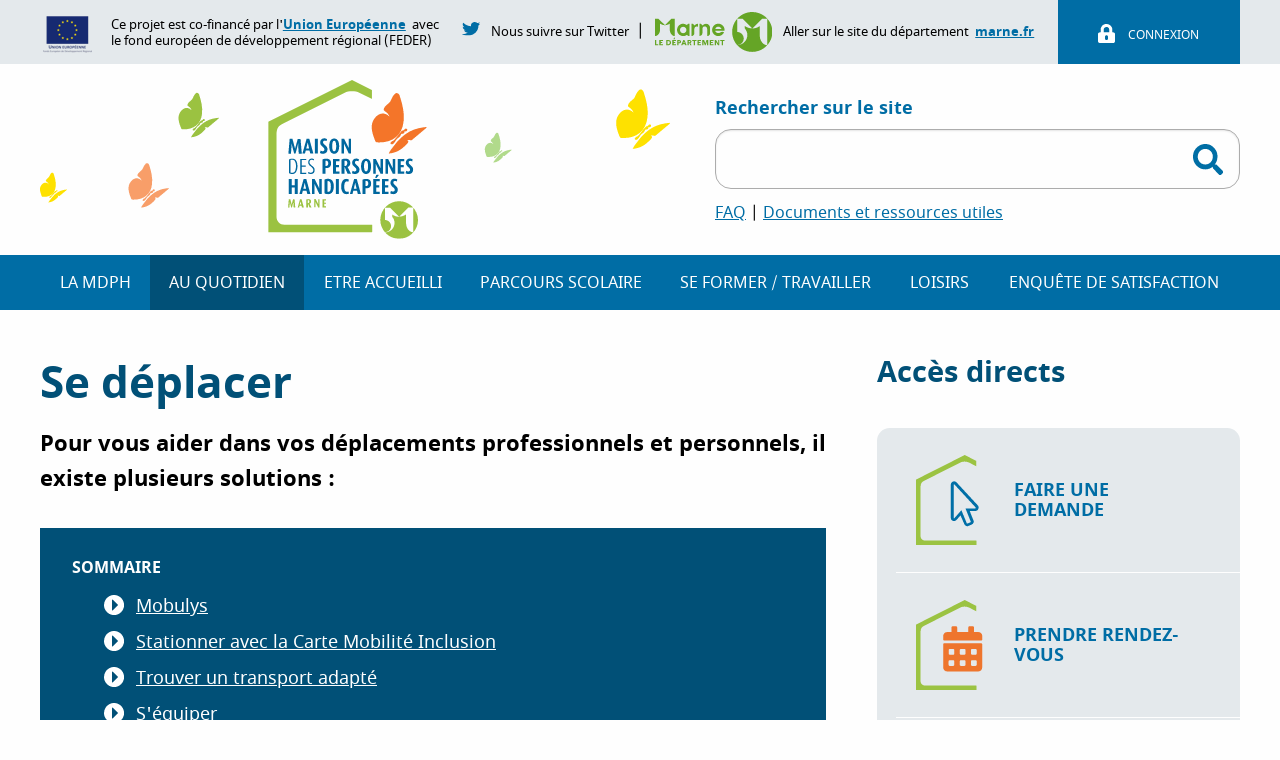

--- FILE ---
content_type: text/html; charset=UTF-8
request_url: https://www.mdph51.fr/node/20
body_size: 16977
content:
<!DOCTYPE html>
<html lang="fr" dir="ltr" prefix="content: http://purl.org/rss/1.0/modules/content/  dc: http://purl.org/dc/terms/  foaf: http://xmlns.com/foaf/0.1/  og: http://ogp.me/ns#  rdfs: http://www.w3.org/2000/01/rdf-schema#  schema: http://schema.org/  sioc: http://rdfs.org/sioc/ns#  sioct: http://rdfs.org/sioc/types#  skos: http://www.w3.org/2004/02/skos/core#  xsd: http://www.w3.org/2001/XMLSchema# ">
  <head>
    <meta charset="utf-8" />
<noscript><style>form.antibot * :not(.antibot-message) { display: none !important; }</style>
</noscript><script type="text/plain" id="cookies_matomo" data-cookieconsent="matomo">var _paq = _paq || [];(function(){var u=(("https:" == document.location.protocol) ? "https://mdph51.matomo.cloud/" : "http://mdph51.matomo.cloud/");_paq.push(["setSiteId", "1"]);_paq.push(["setTrackerUrl", u+"matomo.php"]);_paq.push(["setDoNotTrack", 1]);if (!window.matomo_search_results_active) {_paq.push(["trackPageView"]);}_paq.push(["setIgnoreClasses", ["no-tracking","colorbox"]]);_paq.push(["enableLinkTracking"]);var d=document,g=d.createElement("script"),s=d.getElementsByTagName("script")[0];g.type="text/javascript";g.defer=true;g.async=true;g.src=u+"matomo.js";s.parentNode.insertBefore(g,s);})();</script>
<meta name="description" content="Pour vous aider dans vos déplacements professionnels et personnels, il existe plusieurs solutions :" />
<link rel="canonical" href="https://www.mdph51.fr/au-quotidien/se-deplacer" />
<meta property="og:image" content="https://www.mdph51.fr/themes/custom/foundation_sub_sass/zurb_foundation/images/mdph/logo-MDPH-header.svg" />
<meta name="twitter:card" content="summary" />
<meta name="twitter:description" content="Pour vous aider dans vos déplacements professionnels et personnels, il existe plusieurs solutions :" />
<meta name="twitter:title" content="Se déplacer | MDPH de la Marne" />
<meta name="twitter:image" content="https://www.mdph51.fr/themes/custom/foundation_sub_sass/zurb_foundation/images/mdph/logo-MDPH-header.svg" />
<meta name="Generator" content="Drupal 9 (https://www.drupal.org)" />
<meta name="MobileOptimized" content="width" />
<meta name="HandheldFriendly" content="true" />
<meta name="viewport" content="width=device-width, initial-scale=1.0" />
<script>window.a2a_config=window.a2a_config||{};a2a_config.callbacks=[];a2a_config.overlays=[];a2a_config.templates={};</script>

    <title>Se déplacer | MDPH de la Marne</title>
    <link rel="stylesheet" media="all" href="/sites/default/files/css/css_QOFuz-n0tG8kKmfzhg588QQiFq-eIOnfWlTfZ9PZPgI.css" />
<link rel="stylesheet" media="all" href="/sites/default/files/css/css_GIb_GFjsoxPRo93JhZnmrOwcfjAd-zPcO0GjgDOV0Rg.css" />

    <script src="/sites/default/files/js/js_-obZvqtqO2lRvZEZq_RZhbVtAIAOAnR9t09ZSoFsa-M.js"></script>
<script src="/core/assets/vendor/modernizr/modernizr.min.js?v=3.11.7"></script>
<script src="/core/misc/modernizr-additional-tests.js?v=3.11.7"></script>

    <link rel="apple-touch-icon" sizes="57x57" href="/themes/custom/foundation_sub_sass/zurb_foundation/images/mdph/favicon/apple-icon-57x57.png">
    <link rel="apple-touch-icon" sizes="60x60" href="/themes/custom/foundation_sub_sass/zurb_foundation/images/mdph/favicon/apple-icon-60x60.png">
    <link rel="apple-touch-icon" sizes="72x72" href="/themes/custom/foundation_sub_sass/zurb_foundation/images/mdph/favicon/apple-icon-72x72.png">
    <link rel="apple-touch-icon" sizes="76x76" href="/themes/custom/foundation_sub_sass/zurb_foundation/images/mdph/favicon/apple-icon-76x76.png">
    <link rel="apple-touch-icon" sizes="114x114" href="/themes/custom/foundation_sub_sass/zurb_foundation/images/mdph/favicon/apple-icon-114x114.png">
    <link rel="apple-touch-icon" sizes="120x120" href="/themes/custom/foundation_sub_sass/zurb_foundation/images/mdph/favicon/apple-icon-120x120.png">
    <link rel="apple-touch-icon" sizes="144x144" href="/themes/custom/foundation_sub_sass/zurb_foundation/images/mdph/favicon/apple-icon-144x144.png">
    <link rel="apple-touch-icon" sizes="152x152" href="/themes/custom/foundation_sub_sass/zurb_foundation/images/mdph/favicon/apple-icon-152x152.png">
    <link rel="apple-touch-icon" sizes="180x180" href="/themes/custom/foundation_sub_sass/zurb_foundation/images/mdph/favicon/apple-icon-180x180.png">
    <link rel="icon" type="image/png" sizes="192x192"  href="/themes/custom/foundation_sub_sass/zurb_foundation/images/mdph/favicon/android-icon-192x192.png">
    <link rel="icon" type="image/png" sizes="32x32" href="/themes/custom/foundation_sub_sass/zurb_foundation/images/mdph/favicon/favicon-32x32.png">
    <link rel="icon" type="image/png" sizes="96x96" href="/themes/custom/foundation_sub_sass/zurb_foundation/images/mdph/favicon/favicon-96x96.png">
    <link rel="icon" type="image/png" sizes="16x16" href="/themes/custom/foundation_sub_sass/zurb_foundation/images/mdph/favicon/favicon-16x16.png">
    <link rel="manifest" href="/themes/custom/foundation_sub_sass/zurb_foundation/images/mdph/favicon/manifest.json">
    <meta name="msapplication-TileColor" content="#ffffff">
    <meta name="msapplication-TileImage" content="/themes/custom/foundation_sub_sass/zurb_foundation/images/mdph/favicon/ms-icon-144x144.png">
    <meta name="theme-color" content="#ffffff">
      <script async src='/modules/custom/mdph_custom/js/textresizedetector.js'></script>
  </head>
  <body class="lang-fr section-node path-node node--type-page">
        <a href="#main-content" class="visually-hidden focusable">
      Aller au contenu principal
    </a>
    
      <div class="dialog-off-canvas-main-canvas" data-off-canvas-main-canvas>
    <div class="layout-container body-foundation not-front-page-drupal ">


	<header class="layout-header" role="banner">
		<div class="title-bar" data-responsive-toggle="example-animated-menu" data-hide-for="medium" style="display:none;">
			<div class="cell-logo-mobile">
				<div class="mdph-logo-mobile">
					<a href="/"><img src="/themes/custom/foundation_sub_sass/zurb_foundation/images/mdph/logo-MDPH-header.svg" height="76px" width="300px" alt="Accueil - Maison des personnes handicapées de la Marne"/></a>
				</div>
			</div>
			<div class="toggle-mdph">
				<button class="menu-icon" type="button" data-toggle></button>
			</div>
		</div>
		<div id="example-animated-menu" data-animate="fade-in fade-out" data-hide-for="medium">

			<div class="mdph-header-navigation-mob">
				<div
					class="mdph-header-nav-secondaire-mob">
					<!-- MDPH NAVIGATION SECONDAIRE -->
					<div class="mdph-header-secondaire-container-background">
						<div class="mdph-header-secondaire-container">
							<div class="mdph-header-secondaire align-middle">
								<div
									class="mdph-europesengage">
									<!-- MDPH ENGAGE EUROPE -->
									<img class="mdph-europesengage-logo" src="/themes/custom/foundation_sub_sass/zurb_foundation/images/mdph/logo-ue-feder-web-trans.png" alt="L'Union Européenne"/>
									<p>Ce projet est co-financé par l'<a href="https://europa.eu/european-union/index_fr" target="_blank" title="Vers la page du site Union Européenne – Nouvelle fenêtre">Union Européenne</a>
										avec<br/>
										le fond européen de développement régional (FEDER)
									</p>
								</div>
								<div
									class="mdph-nous-suivre-lien">
									<!-- MDPH TWiTTER ET MARNE-->
									<p class="mdph-nous-suivre-lien-twitter">
										<span class="mdph-nous-suivre-lien-twitter-image-container">
											<a class="mdph-nous-suivre-lien-twitter-picto" href="https://twitter.com/MDPH51" target="_blank" title="La page twitter du site MDPH - Nouvelle fenêtre">
												<img class="mdph-nous-suivre-lien-twitter-image" src="/themes/custom/foundation_sub_sass/zurb_foundation/images/mdph/picto/social/twitter-brands-primary.svg" height="19px" alt="twitter du site MDPH"/>
												<img class="mdph-nous-suivre-lien-twitter-image-hover" src="/themes/custom/foundation_sub_sass/zurb_foundation/images/mdph/picto/social/twitter-brands-primary-dark.svg" height="19px" alt="twitter du site MDPH"/>
											</a>
										</span>
										<span class="mdph-nous-suivre-lien-margin">Nous suivre sur Twitter</span>
									</p>
									<span class="mdph-nous-suivre-lien-pipe-limit">|</span>
									<p class="mdph-nous-suivre-lien-marne">
										<a href="http://marne.fr/" target="_blank" title="Marne le département – Vers la page du site marne.fr - Nouvelle fenêtre"><img class="mdph-logo-marne-header" src="/themes/custom/foundation_sub_sass/zurb_foundation/images/mdph/logo-marne-departement.svg" height="40px" alt="Marne le département"/></a>
										<span class="texte-marne">Aller sur le site du département
											<a href="http://marne.fr/" target="_blank" title="Marne le département – Vers la page du site marne.fr - Nouvelle fenêtre">marne.fr</a>
										</span>
									</p>
								</div>


																	<!-- MDPH SI PAS CONNECTE -->
									<div class="mdph-connexion-simple-container">
										<a href="/user">
											<div class="mdph-connexion-simple align-middle">
												<div class="mdph-connexion-simple-connexion">
													<p class="mdph-connexion-simple-connexion-lien">
														Connexion
													</p>
												</div>
											</div>
										</a>
									</div>
															</div>
						</div>
					</div>

					<div class="mdph-connexion-simple-container-mobile">
						<div class="mdph-connexion-simple align-middle">
							<div class="mdph-connexion-simple-connexion">
																	<a href="/user" title="Se connecter">
										<p class="mdph-connexion-simple-connexion-lien">
											Connexion
										</p>
									</a>
															</div>
						</div>
					</div>
				</div>
				<!-- MDPH NAV -->
				<div class="mdph-header-nav-principale-mob">
					<div class="mdph-header-sticky" data-sticky-container>
						<div class="sticky" data-sticky data-margin-top="0" data-top-anchor="60">
							<div class="sticky-grid-container">
								<div class="sticky-grid-container-grid align-middle ">
									<div class="mdph-logo-sticky">
										<a href="/"><img src="/themes/custom/foundation_sub_sass/zurb_foundation/images/mdph/logo-MDPH-sticky.svg" width="630px" height="160px" alt="Accueil - Maison des personnes handicapées de la Marne"/></a>
									</div>
									<div class="mdph-sticky-recherche-navigation">
										<div class="mdph-logo-recherche-container">
											<div class="mdph-logo-sticky-container">
												<div
													class="mdph-logo-recherche align-middle">
													<!-- MDPH LOGO -->
													<div class="mdph-logo">
														<a href="/"><img src="/themes/custom/foundation_sub_sass/zurb_foundation/images/mdph/logo-MDPH-header.svg" width="630px" height="160px" alt="Accueil - Maison des personnes handicapées de la Marne"/></a>
													</div>
													<!-- MDPH NAVIGATION RECHERCHE -->
													<div class="mdph-recherche">  <div>
    <section class="views-exposed-form bef-exposed-form block-formulaireexpose-mdph-page-de-recherchepage-1 header block block-views block-views-exposed-filter-block-mdph-page-de-recherche-page-1" data-drupal-selector="views-exposed-form-mdph-page-de-recherche-page-1" id="block-formulaireexpose-mdph-page-de-recherchepage-1">
  
  
    

  
          <form region="header" action="/rechercher" method="get" id="views-exposed-form--mdph-page-de-recherche-page-1" accept-charset="UTF-8">
  <div class="js-form-item form-item js-form-type-textfield form-item-search-api-fulltext js-form-item-search-api-fulltext">
      <label for="edit-search-api-fulltext">Rechercher sur le site</label>
        <input data-drupal-selector="edit-search-api-fulltext" type="text" id="edit-search-api-fulltext" name="search_api_fulltext" value="" size="30" maxlength="128" class="form-text" />

        </div>
<div data-drupal-selector="edit-actions" class="form-actions js-form-wrapper form-wrapper" id="edit-actions--2"><input data-drupal-selector="edit-submit-mdph-page-de-recherche" type="image" id="edit-submit-mdph-page-de-recherche" alt="Lancer la recherche" class="button js-form-submit form-submit mdph-entete-submit" src="/themes/custom/foundation_sub_sass/zurb_foundation/images/mdph/picto/divers/icon-search.svg">
</div>


</form>

    
    
  </section>

  </div>


														<div class="mdph-recherche-lien">
															<p>
																<a title="FAQ - Vers la page Foire aux questions" href="/foire-aux-questions">FAQ</a>
																|
																<a title="Vers la page Documents et ressources utiles" href="/documents-et-ressources-utiles">Documents et ressources utiles</a>
															</p>
														</div>
													</div>
												</div>
											</div>
										</div>
										<div class="mdph-header-principale-container-background " style="display:none">
											<nav class="mdph-header-principale-container" role="navigation" aria-label="Menu principal">
																									
							<ul class="dropdown main-nav-mdph vertical medium-horizontal menu" data-click-open="true" data-dropdown-menu data-closing-time="1" data-disable-hover="true" data-autoclose="false" data-hover-delay="0" data-force-follow="false" data-close-on-click-inside="true" data-is-click="true" data-close-on-click="true">
																								<li class="menu_link_content-fc5eb6c5-499c-464d-a3e2-70708517e765 has-submenu menu-item--expanded">
																						<a>La MDPH</a>
																														<ul class="menu" data-disable-hover="true" data-closing-time="0" data-click-open="true" data-dropdown-menu data-close-on-click-inside="false" data-is-click="true" data-close-on-click="false" data-autoclose="false">
																									<li>
																															<a href="/la-mdph/missions">Missions</a>
																												</li>
																						<li>
																															<a href="/la-mdph/organisation-et-fonctionnement">Organisation et fonctionnement</a>
																												</li>
																						<li>
																															<a href="/la-mdph/prestations">Prestations</a>
																												</li>
																						<li>
																															<a href="/la-mdph/les-permanences-de-la-mdph">Permanences</a>
																												</li>
																						<li>
																															<a href="/la-mdph/actualites">Actualités</a>
																												</li>
																						<li>
																															<a href="/la-mdph/agenda">Agenda</a>
																												</li>
																						<li>
																															<a href="/la-mdph/satisfaction-des-usagers">Satisfaction des usagers</a>
																												</li>
																						<li>
																															<a href="/la-mdph/partenaires">Partenaires</a>
																												</li>
																						<li>
																															<a href="/la-mdph/offres-d-emploi">Offres d&#039;emploi</a>
																												</li>
									</ul>
					
													</li>
																						<li class="menu_link_content-61731456-c3a1-4769-bcf6-4e457cd1c4e2 has-submenu menu-item--expanded menu-item--active-trail is-active">
																						<a>Au quotidien</a>
																														<ul class="menu" data-disable-hover="true" data-closing-time="0" data-click-open="true" data-dropdown-menu data-close-on-click-inside="false" data-is-click="true" data-close-on-click="false" data-autoclose="false">
																									<li>
																															<a href="/au-quotidien/se-loger">Se loger</a>
																												</li>
																						<li class="menu-item--active-trail is-active">
																															<a href="/au-quotidien/se-deplacer">Se déplacer</a>
																												</li>
																						<li>
																															<a href="/au-quotidien/vivre-chez-soi">Vivre chez soi</a>
																												</li>
																						<li>
																															<a href="/au-quotidien/prendre-soin-de-sa-sante">Prendre soin de sa santé</a>
																												</li>
																						<li>
																															<a href="/au-quotidien/se-faire-aider">Se faire aider</a>
																												</li>
									</ul>
					
													</li>
																						<li class="menu_link_content-10f5d47a-ac1a-4066-833f-12138829ca02 has-submenu menu-item--expanded">
																						<a>Etre accueilli</a>
																														<ul class="menu" data-disable-hover="true" data-closing-time="0" data-click-open="true" data-dropdown-menu data-close-on-click-inside="false" data-is-click="true" data-close-on-click="false" data-autoclose="false">
																									<li>
																															<a href="/etre-accueilli/etablissements-pour-enfants">Etablissements et services enfants</a>
																												</li>
																						<li>
																															<a href="/etre-accueilli/etablissements-pour-adultes">Etablissements et services adultes</a>
																												</li>
																						<li>
																															<a href="/etre-accueilli/famille-daccueil">Famille d&#039;accueil</a>
																												</li>
																						<li>
																															<a href="/etre-accueilli/aides-financieres-au-logement">Aides financières au logement</a>
																												</li>
									</ul>
					
													</li>
																						<li class="menu_link_content-52641bd0-49e3-4430-bf10-f9508de6e8df has-submenu menu-item--expanded">
																						<a>Parcours scolaire</a>
																														<ul class="menu" data-disable-hover="true" data-closing-time="0" data-click-open="true" data-dropdown-menu data-close-on-click-inside="false" data-is-click="true" data-close-on-click="false" data-autoclose="false">
																									<li>
																															<a href="/parcours-scolaire/accompagnements-specialises">Accompagnements spécialisés</a>
																												</li>
																						<li>
																															<a href="/parcours-scolaire/scolarisation">Scolarisation</a>
																												</li>
									</ul>
					
													</li>
																						<li class="menu_link_content-2c4cb598-8d60-41d8-862d-2d982af8fecd has-submenu menu-item--expanded">
																						<a>Se former / travailler</a>
																														<ul class="menu" data-disable-hover="true" data-closing-time="0" data-click-open="true" data-dropdown-menu data-close-on-click-inside="false" data-is-click="true" data-close-on-click="false" data-autoclose="false">
																									<li>
																															<a href="/se-former-travailler/se-former">Se former</a>
																												</li>
																						<li>
																															<a href="/se-former-travailler/travailler">Travailler</a>
																												</li>
									</ul>
					
													</li>
																						<li class="menu_link_content-60b9e7a1-9572-47f2-9d43-b6eff00084bc has-submenu menu-item--expanded">
																						<a>Loisirs</a>
																														<ul class="menu" data-disable-hover="true" data-closing-time="0" data-click-open="true" data-dropdown-menu data-close-on-click-inside="false" data-is-click="true" data-close-on-click="false" data-autoclose="false">
																									<li>
																															<a href="/sport-loisirs-et-vacances/sports">Sports</a>
																												</li>
																						<li>
																															<a href="/loisirs/tourisme-et-culture">Tourisme et Culture</a>
																												</li>
																						<li>
																															<a href="/sport-loisirs-et-vacances/vacances">Vacances</a>
																												</li>
									</ul>
					
													</li>
																						<li class="menu_link_content-dfa73f21-f470-4ce5-9092-c3967e8879c5">
																															<a href="https://mamdph-monavis.fr/">Enquête de Satisfaction</a>
																												</li>
									</ul>
					


																							</nav>
										</div>
									</div>
								</div>
							</div>
						</div>
					</div>
				</div>
			</div>
		</div>

		<!-- MDPH NAVIGATION PRINCIPALE -->
			</header>

    
	<main role="main">
		<a id="main-content" tabindex="-1"></a>
					<div class="layout-content-top">
									
													<div><div data-drupal-messages-fallback class="hidden"></div></div>								  <div>
    <section id="block-foundation-sub-sass-breadcrumbs" class="block-foundation-sub-sass-breadcrumbs block block-system block-system-breadcrumb-block">
  
  
    

  
          
    
    
  </section>

  </div>
</div>
							<div class="layout-content-container page-mdph">
						<div class="layout-content-main">
				<div class="layout-content">
					  <div>
    <section id="block-foundation-sub-sass-page-title" class="block-foundation-sub-sass-page-title block block-core block-page-title-block">
  
  
    

  
          
  <h1><span property="schema:name" class="field-wrapper">Se déplacer</span>
</h1>


    
    
  </section>
<section id="block-foundation-sub-sass-content" class="block-foundation-sub-sass-content block block-system block-system-main-block">
  
  
    

  
          <article id="node-20"  data-history-node-id="20" role="article" about="/au-quotidien/se-deplacer" typeof="schema:WebPage">
	<div class="view-mode-full">
		<div class="node-chapeau">
			<p><div class="field-wrapper field field-node--field-chapeau-page field-name-field-chapeau-page field-type-text-long field-label-hidden">
    <div class="field-items">
          <div class="field-item"><p>Pour vous aider dans vos déplacements professionnels et personnels, il existe plusieurs solutions :</p></div>
      </div>
</div>
</p>
		</div>
					<div class="ptoc-sommaire">
				<h2>Sommaire</h2>
				<div class="views-element-container">
					<div>
						<div class="item-list">
							<ul class="toc-paragraph"></ul>
						</div>
					</div>
				</div>
			</div>
				<div class="node-body"><div class="field-wrapper field field-node--field-corps field-name-field-corps field-type-entity-reference-revisions field-label-hidden">
    <div class="field-items">
          <div class="field-item">  <div id="paragraph-147" class="paragraph paragraph--type--brique-1-colonne-standard-miseav paragraph--view-mode--default">
                  <div class="field-wrapper field field-paragraph--field-titre field-name-field-titre field-type-string field-label-hidden">
    <div class="field-items">
          <div class="field-item"><h2 class="titre-paragraph">Mobulys</h2>
</div>
      </div>
</div>

        <div class="field-wrapper field field-paragraph--field-zone-de-texte field-name-field-zone-de-texte field-type-text-long field-label-hidden">
    <div class="field-items">
          <div class="field-item"><p>Mobulys est un service du département de la Marne.<br />
Il assure le transport en porte à porte des personnes en situation de handicap.</p>

<p>Réservez votre trajet au numéro vert 0 800 051 060 ou directement en ligne au plus tard la veille de votre déplacement avant 18h.<br />
Mobulys s’adresse aux personnes handicapées titulaires d'une carte d'invalidité et aux personnes bénéficiaires de l'Allocation personnalisée d'autonomie (<a href="/glossaire/apa" title="Allocation Personnalisée d'Autonomie " class="glossify-tooltip-link">APA</a>) Gir 1-2-3-4.</p>
</div>
      </div>
</div>

        
        
        
        
        
            </div>
</div>
          <div class="field-item">  <div id="paragraph-84" class="paragraph paragraph--type--brique-1-colonne-standard-miseav paragraph--view-mode--default">
                  <div class="field-wrapper field field-paragraph--field-titre field-name-field-titre field-type-string field-label-hidden">
    <div class="field-items">
          <div class="field-item"><h2 class="titre-paragraph">Stationner avec la Carte Mobilité Inclusion</h2>
</div>
      </div>
</div>

        <div class="field-wrapper field field-paragraph--field-zone-de-texte field-name-field-zone-de-texte field-type-text-long field-label-hidden">
    <div class="field-items">
          <div class="field-item"><p>La Carte Mobilité Inclusion Stationnement permet aux personnes handicapées de stationner sur les places marquées réservées.</p>

<p><a data-entity-substitution="canonical" data-entity-type="node" data-entity-uuid="bd197a65-4022-452e-86b1-46d728208b2d" href="/node/88">Retrouvez toutes les infos sur la CMI stationnement.</a></p>
</div>
      </div>
</div>

        
        
        
        
        
            </div>
</div>
          <div class="field-item">  <div id="paragraph-85" class="paragraph paragraph--type--brique-1-colonne-standard-miseav paragraph--view-mode--default">
                  <div class="field-wrapper field field-paragraph--field-titre field-name-field-titre field-type-string field-label-hidden">
    <div class="field-items">
          <div class="field-item"><h2 class="titre-paragraph">Trouver un transport adapté</h2>
</div>
      </div>
</div>

        <div class="field-wrapper field field-paragraph--field-zone-de-texte field-name-field-zone-de-texte field-type-text-long field-label-hidden">
    <div class="field-items">
          <div class="field-item"><p>L’offre de transport adapté dans les grandes villes marnaises est gérée par différents organismes en fonction de votre lieu de résidence. </p>

<ul><li>A Épernay Pays de Champagne, <a href="https://www.mouveobus.fr/">MouveoBus</a></li>
	<li>A Reims Métropole, le <a href="https://www.trema.fr/">TPMR Trëma</a></li>
	<li>A Châlons-en-Champagne, <a href="https://www.sitac.net/">la SITAC</a></li>
</ul></div>
      </div>
</div>

        
        
        
        
        
            </div>
</div>
          <div class="field-item">  <div id="paragraph-86" class="paragraph paragraph--type--brique-1-colonne-standard-miseav paragraph--view-mode--default">
                  <div class="field-wrapper field field-paragraph--field-titre field-name-field-titre field-type-string field-label-hidden">
    <div class="field-items">
          <div class="field-item"><h2 class="titre-paragraph">S&#039;équiper</h2>
</div>
      </div>
</div>

        <div class="field-wrapper field field-paragraph--field-zone-de-texte field-name-field-zone-de-texte field-type-text-long field-label-hidden">
    <div class="field-items">
          <div class="field-item"><p>Dans bien des situations, les personnes handicapées doivent avoir recours à du matériel particulier pour rendre leur quotidien plus accessibles : fauteuil roulant, cannes, boîtier universel pour les malvoyants, parcours podotactile, rails de guidage, rampes, véhicules...</p>

<p>Pour tout savoir sur les aides matérielles disponibles, <a data-entity-substitution="canonical" data-entity-type="node" data-entity-uuid="da4560f0-1611-4efa-8d92-a8d807b50d5d" href="/node/111">visitez cette page.</a></p>
</div>
      </div>
</div>

        
        
        
        
        
            </div>
</div>
          <div class="field-item">  <div id="paragraph-87" class="paragraph paragraph--type--brique-1-colonne-standard-miseav paragraph--view-mode--default">
                  <div class="field-wrapper field field-paragraph--field-titre field-name-field-titre field-type-string field-label-hidden">
    <div class="field-items">
          <div class="field-item"><h2 class="titre-paragraph">Être accompagné</h2>
</div>
      </div>
</div>

        <div class="field-wrapper field field-paragraph--field-zone-de-texte field-name-field-zone-de-texte field-type-text-long field-label-hidden">
    <div class="field-items">
          <div class="field-item"><p>Afin d'être accompagné dans vos déplacements, vous pouvez faire une demande de <a data-entity-substitution="canonical" data-entity-type="node" data-entity-uuid="b91e4446-09b5-46ce-a6c5-5f2ff98482f5" href="/node/89">Prestation de Compensation du Handicap</a> auprès de la MDPH avec le <a data-entity-substitution="canonical" data-entity-type="media" data-entity-uuid="4f72a6fb-6195-44c7-bde5-11649b38cce6" href="/media/38">formulaire de demande</a> ou directement sur <a href="https://mdphenligne.cnsa.fr/mdph/51">MDPH en ligne</a>.</p>

<p>La Prestation de compensation du handicap (<a href="/glossaire/pch" title="Prestation de compensation du handicap " class="glossify-tooltip-link">PCH</a>) peut aider au financement des surcoûts de transports réguliers, fréquents ou liés à un départ annuel en congés, sous conditions.</p>

<p><u>Qu'appelle-t-on surcoût ?</u></p>

<p>Le surcoût de transport représente la différence entre le coût d’un transport simple et le coût d’un transport adapté aux besoins de la personne en situation de handicap.</p>

<p>Le surcoût de transport peut être pris en charge à hauteur de 75% du montant total du surcoût.</p>

<p><u>Transports pris en charge</u></p>

<p>Les transports concernés par la PCH sont :</p>

<ul><li>les trajets réguliers et fréquents,</li>
	<li>les transports liés à un congé annuel,</li>
	<li>les transports entre le domicile et un établissement ou un service médico-social, sauf s’ils relèvent des obligations de ces structures.</li>
</ul><p><u>Transports réguliers et fréquents</u></p>

<p>S’agissant des transports réguliers et fréquents, peuvent être considérés comme des surcoûts :</p>

<ul><li>Les frais supplémentaires entraînés par le recours à un transport adapté</li>
	<li>Les frais supplémentaires auxquels doit faire face la personne en situation de handicap si elle doit être accompagnée par un tiers pour effectuer un déplacement</li>
	<li>Le coût des trajets aller et retour d’une distance supérieure à 50 km, quelque soit le mode de transport, nécessaire pour effectuer des démarches liées au handicap, se rendre sur son lieu de travail… Le remboursement se fait en pourcentage. Ce pourcentage varie en fonction de la prise en charge accordée.</li>
</ul><p>Sont exclus :</p>

<ul><li>les trajets auxquels ne participe pas directement la personne en situation de handicap (ex. : proches en visite en cas d’hospitalisation ou en établissement)</li>
	<li>les frais de transports suite à une obligation non remplie d’accessibilité des réseaux de transport en commun</li>
	<li>les frais de transport suite à une obligation non remplie d’organisation des transports en établissements (le transport des personnes accueillies en établissements médico-sociaux en externat (enfant et adulte) relèvent généralement de leur obligation)</li>
	<li>les frais pris en charge par un autre organisme (<a href="/glossaire/agefiph" title="Association de Gestion du Fonds pour l’Insertion Professionnelle des Personnes Handicapées " class="glossify-tooltip-link">AGEFIPH</a> ou <a href="/glossaire/fiphfp" title="Fonds pour l’Insertion des Personnes ¨Handicapées dans la Fonction Publique " class="glossify-tooltip-link">FIPHFP</a> pour l’emploi, <a href="/glossaire/cpam" title="Caisse Primaires d’Assurance Maladie" class="glossify-tooltip-link">CPAM</a> pour les soins, etc.).</li>
</ul><p><u>Montant</u></p>

<p>Pour calculer le montant qui peut vous être accordé(e) pour financer votre transport, l’équipe pluridisciplinaire de la MDPH s’appuie sur le coût du mode de transport adapté le moins onéreux.</p>

<p>Le montant maximum du versement est plafonné à 5 000 € pour 5 ans (renouvelable sur dossier).</p>

<p>Lorsque le transport concerne un trajet entre le domicile et un établissement social ou médico-social, ou entre le domicile et le lieu de travail, le plafond passe à 12 000 € pour 5 ans (renouvelable sur dossier).</p>

<p><strong>Tarif </strong>: 75% du coût ou 0,5 € / km (dans la limite du plafond). Attention, il n'y a pas de prise en charge pour les factures antérieures au dépôt de la demande à la MDPH.</p>

<p><u>Versement</u></p>

<p>Le versement de la PCH est réalisé par le service des personnes handicapées du Conseil départemental.</p>

<p>Le versement s’effectue sur justificatifs de frais. Attention, <strong>la MDPH ne verse jamais d’argent</strong>.<br />
Tous les versements sont effectués par un organisme extérieur :</p>

<ul><li>La PCH par le Conseil départemental</li>
	<li>L’<a href="/glossaire/aah" title="Allocation aux Adultes Handicapés" class="glossify-tooltip-link">AAH</a> ou l’<a href="/glossaire/aeeh" title="Allocation d’Éducation de l’Enfant Handicapé" class="glossify-tooltip-link">AEEH</a> par la <a href="/glossaire/caf" title="Caisse d’allocations familiales " class="glossify-tooltip-link">CAF</a> ou la <a href="/glossaire/msa" title="Mutualité Sociale Agricole" class="glossify-tooltip-link">MSA</a></li>
</ul></div>
      </div>
</div>

        
        
        
        
        
            </div>
</div>
          <div class="field-item">  <div id="paragraph-88" class="paragraph paragraph--type--brique-1-colonne-standard-miseav paragraph--view-mode--default">
                  <div class="field-wrapper field field-paragraph--field-titre field-name-field-titre field-type-string field-label-hidden">
    <div class="field-items">
          <div class="field-item"><h2 class="titre-paragraph">Organiser son déplacement</h2>
</div>
      </div>
</div>

        <div class="field-wrapper field field-paragraph--field-zone-de-texte field-name-field-zone-de-texte field-type-text-long field-label-hidden">
    <div class="field-items">
          <div class="field-item"><p>D’après l’<a href="https://www.legifrance.gouv.fr/loda/article_lc/LEGIARTI000030985454/" title="Loi n° 2005-102 du 11 février 2005 pour l'égalité des droits et des chances, la participation et la citoyenneté des personnes handicapées">article 45 de la loi du 11 février 2005</a>, "la chaîne du déplacement, qui comprend le cadre bâti, la voirie, les aménagements des espaces publics, les systèmes de transport et leur intermodalité, est organisée pour permettre son accessibilité dans sa totalité aux personnes handicapées ou à mobilité réduite".</p>

<p>Les transports sont accessibles quand ils offrent :</p>

<ul><li>la possibilité de préparer son voyage,</li>
	<li>la possibilité d’utiliser l’ensemble des services des opérateurs de transport et des voyagistes,</li>
	<li>la possibilité d’effectuer l’intégralité de son déplacement.</li>
</ul><h3 class="titre-noir">Préparer votre trajet</h3>

<p>Afin d’aller d’un point A à un point B sans encombres, rien de tel qu’une bonne préparation de son itinéraire.</p>

<p>Difficultés rencontrées et bonnes pratiques correspondantes :</p>

<ul><li>Comprendre l’itinéraire à emprunter <span class="Uni" title="U+2192 ( → )">→ </span>Site ou application avec itinéraire adapté</li>
	<li>Manque d’information sur les perturbations <span class="Uni" title="U+2192 ( → )">→</span> Information en temps réel en cas de perturbation</li>
	<li>Manque d’information sur la présence et l’état des ascenseurs/escalators <span class="Uni" title="U+2192 ( → )">→</span> Information en temps réel de l’état de fonctionnement des ascenseurs et des escalators</li>
	<li>Oubli de l’itinéraire <span class="Uni" title="U+2192 ( → )">→</span> Aide-mémoire du trajet et se munir des justificatifs liés au handicap</li>
</ul><p>Si vous êtes amenés à vous déplacer en train, la SNCF met à votre disposition des <a href="https://www.sncf-connect.com/accessibilite/preparation-voyage-services" title="Voyager en autonomie avec la SNCF">services d’assistance aux personnes en situation de handicap et à mobilité réduite</a>. Il est ainsi recommandé de réserver son assistance à l’avance afin qu’elle soit garantie.</p>

<h3 class="titre-noir">Partager vos trajets</h3>

<p>Vous pouvez par exemple entrez en relation entre personnes à mobilité réduite et accompagnateurs pour effectuer un trajet sur tous les moyens de transport (à pied, en transport en commun, en voiture) grâce à la <a href="https://mon-copilote.com/" title="Mon Copilote">plateforme de co-trajet solidaire Mon Copilote</a>. C'est une plate-forme de mise en relations entre voyageurs handicapés ayant besoin d’un accompagnateur et de personnes prêtes à les accompagner, à prix réduit.</p>
</div>
      </div>
</div>

        
        
        
        
        
            </div>
</div>
          <div class="field-item">  <div id="paragraph-267" class="paragraph paragraph--type--brique-1-colonne-standard-miseav paragraph--view-mode--default">
                  <div class="field-wrapper field field-paragraph--field-titre field-name-field-titre field-type-string field-label-hidden">
    <div class="field-items">
          <div class="field-item"><h2 class="titre-paragraph">En période de crise sanitaire Covid-19</h2>
</div>
      </div>
</div>

        <div class="field-wrapper field field-paragraph--field-zone-de-texte field-name-field-zone-de-texte field-type-text-long field-label-hidden">
    <div class="field-items">
          <div class="field-item"><h3 class="titre-noir">Le déplacement des personnes handicapées et leur accompagnant</h3>

<p>Des dérogations sont possibles, comme au printemps dernier et lors du couvre-feu. Parmi elles, l'une concerne plus spécifiquement le « déplacement des personnes handicapées et leur accompagnant ». Déjà lors du premier confinement, une attestation dérogatoire avait été mise en place pour permettre, notamment à celles ayant des troubles du comportement, de pouvoir sortir « un peu plus souvent » pour se rendre « dans des lieux porteurs de repères rassurants », Cette exception est maintenue…</p>

<h3 class="titre-noir">Quels documents à produire ?</h3>

<p>En produisant tout document concourant à démontrer son handicap (courrier MDPH, Carte mobilité inclusion…), accompagné de l'attestation de déplacement dérogatoire, l'usager et son accompagnant seront donc dans leur bon droit, en respectant évidemment les gestes barrière, même si le port du masque peut, lui aussi, être assoupli dans certains cas.</p>

<p>Attention, les attestations de dérogation ne sont plus obligatoires pour les personnes aveugles et malvoyantes, libre circulation sur présentation de la carte d’invalidité.</p>

<h3 class="titre-noir">Le justificatif pour déplacement professionnel</h3>

<p>Il est nécessaire pour se rendre au travail ou pour un déplacement professionnel et doit être établi par l'employeur. Pour les travailleurs salariés, il n'est pas nécessaire de se munir en plus de ce justificatif, de l'attestation de déplacement dérogatoire. Les travailleurs non-salariés, pour lesquels ce justificatif ne peut être établi, doivent en revanche se munir de l'attestation de déplacement dérogatoire en cochant le premier motif de déplacement.</p>

<h3 class="titre-noir">Le justificatif de déplacement scolaire</h3>

<p>Il est nécessaire pour accompagner ses enfants à l'école, nécessitant les coordonnées et le cachet de l'établissement. Cela vaut aussi pour ceux accueillis dans les établissements médico-sociaux.</p>

<h3 class="titre-noir">Où se les procurer ?</h3>

<p>Ces trois attestations sont à télécharger sur le <a href="https://www.interieur.gouv.fr/Actualites/L-actu-du-Ministere/Attestations-de-deplacement-couvre-feu" title="Ministère de l'Intérieur">site du Ministère de l'Intérieur</a>, sur l'appli <a href="https://www.gouvernement.fr/info-coronavirus/tousanticovid" title="Tous Anti Covid">TousAntiCovid</a>, et peuvent également être rédigées sur papier libre à l'encre indélébile. Il existe, par ailleurs, <a href="https://www.interieur.gouv.fr/content/download/125641/1005222/file/31-12-2020-attestation-de-deplacement-derogatoire-falc.pdf#xtor=AD-322" title="Attestation de déplacement dérogatoire FALC">une version en FALC (facile à lire et à comprendre)</a> dédiée aux personnes ayant des difficultés de compréhension et de lecture mais seulement pour l'attestation de déplacement dérogatoire.</p>
</div>
      </div>
</div>

        
        
        
        
        
            </div>
</div>
      </div>
</div>
</div>
		<div class="node-date-maj">
			<p>Mis à jour le
				08/02/2024</p>
		</div>
		<div class="node-addtoany"><span class="addtoany-title"><p>Partager</p><span class="a2a_kit a2a_kit_size_32 addtoany_list" data-a2a-url="https://www.mdph51.fr/au-quotidien/se-deplacer" data-a2a-title="Se déplacer"><a class="a2a_button_facebook"></a><a class="a2a_button_twitter"></a><a class="a2a_button_linkedin"></a></span></div>
		<div class="node-signal"><a href="/signaler-un-contenu?node_title=Se déplacer">Signaler un problème sur cette page</a></div>
	</div>
</article>

    
    
  </section>

  </div>

				</div>
															<aside class="layout-sidebar-first" role="complementary">
							  <div>
    <nav role="navigation" aria-labelledby="block-accesdirects-menu" id="block-accesdirects" class="block-accesdirects">
      
  <h2 class="block-title" id="block-accesdirects-menu">Accès directs</h2>
  

        
							<ul region="sidebar_right">
												<li class="menu_link_content-936d58d1-6599-451e-8a73-9e6ba8efea73">
						<a href="/faire-une-demande-la-mdph">
							<span class="menu-direct-mdph">Faire une demande</span>
						</a>
					</li>
									<li class="menu_link_content-8fc84a22-985a-4b30-bf4b-99a623a31209">
						<a href="https://mdph51.prordv.com/locations">
							<span class="menu-direct-mdph">Prendre rendez-vous</span>
						</a>
					</li>
									<li class="menu_link_content-925cdcec-e294-45b6-8c3a-76b8a4fbead3">
						<a href="/contact">
							<span class="menu-direct-mdph">Contacter la MDPH de la Marne</span>
						</a>
					</li>
									<li class="menu_link_content-6a6d0599-3899-4996-a1d1-c8471a886002">
						<a href="/trouver-un-lieu-d-accueil">
							<span class="menu-direct-mdph">Trouver un lieu d&#039;accueil</span>
						</a>
					</li>
									<li class="menu_link_content-23533b15-1ea2-4670-88f6-5826999758fd">
						<a href="/annuaire-des-acteurs-du-handicap">
							<span class="menu-direct-mdph">Annuaire des acteurs du handicap</span>
						</a>
					</li>
							</ul>
			


  </nav>
<section id="block-mdphblocmarne" class="block-mdphblocmarne block block-block-content block-block-content5667b711-d150-4570-961b-0e238e0fdaec">
  
  
    

  
          <div class="field-wrapper image field field-block-content--field-image field-name-field-image field-type-image field-label-hidden">
    <div class="field-items">
          <div class="field-item">  <img src="/sites/default/files/bloc_image/2020-07/logo-marne-departement.svg" alt="Marne le département" loading="lazy" typeof="foaf:Image" />

</div>
      </div>
</div>
<div class="field-wrapper body field field-block-content--body field-name-body field-type-text-with-summary field-label-hidden">
    <div class="field-items">
          <div class="field-item"><p>Chef d’orchestre des actions menées en faveur des personnes handicapées, le Département assure un rôle de coordinateur pour veiller à l’offre de structures d’accueil adaptées, compenser le handicap et favoriser l’autonomie.</p>
</div>
      </div>
</div>
<div class="field-wrapper field field-block-content--field-lien field-name-field-lien field-type-link field-label-hidden">
    <div class="field-items">
          <div class="field-item"><a href="http://www.marne.fr/" target="_blank">Rendez-vous sur marne.fr</a></div>
      </div>
</div>

    
    
  </section>

  </div>

						</aside>
												</div>
						</div>
				<div class="layout-content-bottom">
			</div>
	</main>
	<footer class="layout-footer" role="contentinfo">
		  <div>
    		<section id="block-mdphblocinfomdphfooter" class="block-mdphblocinfomdphfooter block block-block-content block-block-content0bea33a5-de78-4ed6-8de3-e09b6d915471">
	
	
		

	
					<div class="content-infomdph">
									<div class="infomdph-logo">
						<div class="field-wrapper image field field-block-content--field-image field-name-field-image field-type-image field-label-hidden">
    <div class="field-items">
          <div class="field-item">  <img src="/sites/default/files/bloc_footer/image/2020-07/logo-MDPH-footer.svg" alt="Logo de la MDPH de la Marne" loading="lazy" typeof="foaf:Image" />

</div>
      </div>
</div>

					</div>
													<div class="infomdph-adresse">
						<div class="field-wrapper field field-block-content--field-titre-1 field-name-field-titre-1 field-type-string field-label-hidden">
    <div class="field-items">
          <div class="field-item"><h2>Maison des personnes handicapées de la Marne (MDPH)</h2>
</div>
      </div>
</div>

            <address>50 avenue du Général Patton
51000 Châlons-en-Champagne</address>
					</div>
													<div class="infomdph-horaire">
						<div class="field-wrapper field field-block-content--field-titre-2 field-name-field-titre-2 field-type-string field-label-hidden">
    <div class="field-items">
          <div class="field-item"><h2>Horaires</h2>
</div>
      </div>
</div>

						<div class="field-wrapper field field-block-content--field-horaires-d-ouverture field-name-field-horaires-d-ouverture field-type-text-long field-label-hidden">
    <div class="field-items">
          <div class="field-item"><p>Accueil physique :<br />
Lundi au jeudi :<br />
de 9h00 à 12h00 - de 13h30 à 17h00<br />
Vendredi :<br />
de 9h00 à 12h00 - de 13h30 à 16h30</p>
<p>Standard téléphonique :<br />
Lundi au jeudi :<br />
de 9h00 à 12h30 - de 13h30 à 17h00<br />
Vendredi :<br />
de 9h00 à 12h30 -  de 13h30 à 16h30</p>
</div>
      </div>
</div>

						<div class="infomdph-horaire-tel">
							<p><span class="label">Tél :
							</span>
							+33 (0) 3 26 26 06 06</p></div>
						<div class="infomdph-horaire-courriel">
							<span class="label">Courriel :
							</span>
							<div class="field-wrapper field field-block-content--field-courriel field-name-field-courriel field-type-email field-label-hidden">
    <div class="field-items">
          <div class="field-item"><span class="spamspan"><span class="u">accueil</span> [at] <span class="d">mdph51.fr</span></span></div>
      </div>
</div>
</div>
					</div>
								<div
					class="block-newsletter">
					
					<!--<div class="gestion-donnees">
						<p>Votre adresse de messagerie est uniquement utilisée
							pour vous envoyer les lettres d'information de la MDPH de la Marne.
							Vous pouvez à tout moment utiliser le lien de désabonnement intégré dans la newsletter.
							<a href="/mentions-legales">En savoir plus sur la gestion de vos données.</a>
						</p>
					</div>-->
				</div>
			</div>

		
		
		</section>
<section id="block-cookiesui" class="block-cookiesui block block-cookies block-cookies-ui-block">
  
  
    

  
            
<div id="cookiesjsr"></div>

    
    
  </section>

  </div>


		<div class="bottom-footer">
			
              <ul>
              <li class="menu_link_content-9f43e6d0-d6de-4e13-9ed5-7f36db741fcf">
        <a href="/la-mdph/offres-d-emploi" data-drupal-link-system-path="la-mdph/offres-d-emploi">Offres d&#039;emploi</a>
              </li>
          <li class="menu_link_content-cbe69367-160a-4e21-ade3-2c7457069d0c">
        <a href="/accessibilite#ui-id-2" data-drupal-link-system-path="node/32">Accessibilité - Conformité partielle</a>
              </li>
          <li class="menu_link_content-b3f0d80f-5a3f-4362-a06e-3f2e9044f990">
        <a href="/gestion-des-cookies" data-drupal-link-system-path="node/125">Gestion des cookies</a>
              </li>
          <li class="menu_link_content-dbae78ed-3b80-45bb-bd00-d660bc04027a">
        <a href="/sitemap" data-drupal-link-system-path="sitemap">Plan du site</a>
              </li>
          <li class="menu_link_content-41e45478-694a-4322-a638-9ccb709e5391">
        <a href="/mentions-legales" data-drupal-link-system-path="node/33">Mentions légales</a>
              </li>
          <li class="menu_link_content-89faa5ba-7dab-4647-bd99-ce889d7e09fb">
        <a href="https://www.facebook.com/MDPH51" title="Suivez nous sur Facebook">Facebook</a>
              </li>
          <li class="menu_link_content-a52a3c5c-4355-427d-bc6f-9b1bde2e96e4">
        <a href="https://www.instagram.com/mdph51/" title="Suivez nous sur Instagram">Instagram</a>
              </li>
          <li class="menu_link_content-47a589bc-c5b3-4ce1-a3c5-a81fb2e778a5">
        <a href="https://www.linkedin.com/company/mdph-marne" title="Suivez nous sur Linkedin">Linkedin</a>
              </li>
        </ul>
  


		</div>
	</footer>
</div>

  </div>

    
    <script type="application/json" data-drupal-selector="drupal-settings-json">{"path":{"baseUrl":"\/","scriptPath":null,"pathPrefix":"","currentPath":"node\/20","currentPathIsAdmin":false,"isFront":false,"currentLanguage":"fr"},"pluralDelimiter":"\u0003","suppressDeprecationErrors":true,"ajaxPageState":{"libraries":"addtoany\/addtoany.front,antibot\/antibot.form,back_to_top\/back_to_top_icon,back_to_top\/back_to_top_js,better_exposed_filters\/general,conditional_fields\/conditional_fields,cookies\/cookiesjsr.cdn,cookies\/cookiesjsr.styles,cookies_matomo\/analytics,cookies_twitter_custom\/default,cookies_twitter_media\/default,core\/drupal.form,extlink\/drupal.extlink,foundation_sub_sass\/global,matomo\/matomo,mdph_custom\/mdph-all,mdph_dossier\/mdph_dossier,paragraphs\/drupal.paragraphs.unpublished,spamspan\/obfuscate,sticky_toolbar\/sticky_toolbar_reset,system\/base","theme":"foundation_sub_sass","theme_token":null},"ajaxTrustedUrl":{"form_action_p_pvdeGsVG5zNF_XLGPTvYSKCf43t8qZYSwcfZl2uzM":true,"\/rechercher":true},"back_to_top":{"back_to_top_button_trigger":100,"back_to_top_prevent_on_mobile":true,"back_to_top_prevent_in_admin":false,"back_to_top_button_type":"image","back_to_top_button_text":"Remonter"},"matomo":{"disableCookies":false,"trackMailto":true},"data":{"extlink":{"extTarget":true,"extTargetNoOverride":false,"extNofollow":false,"extNoreferrer":false,"extFollowNoOverride":false,"extClass":"0","extLabel":"(le lien est externe)","extImgClass":false,"extSubdomains":true,"extExclude":"","extInclude":"","extCssExclude":"","extCssExplicit":"","extAlert":false,"extAlertText":"Ce lien vous dirige vers un site externe. Nous ne sommes pas responsables de son contenu.","mailtoClass":"mailto","mailtoLabel":"(link sends email)","extUseFontAwesome":false,"extIconPlacement":"append","extFaLinkClasses":"fa fa-external-link","extFaMailtoClasses":"fa fa-envelope-o","whitelistedDomains":[]}},"cookies":{"cookiesjsr":{"config":{"cookie":{"name":"cookiesjsr","expires":31536000000,"domain":"","sameSite":"Lax","secure":false},"library":{"libBasePath":"https:\/\/cdn.jsdelivr.net\/gh\/jfeltkamp\/cookiesjsr@1\/dist","libPath":"https:\/\/cdn.jsdelivr.net\/gh\/jfeltkamp\/cookiesjsr@1\/dist\/cookiesjsr.min.js","scrollLimit":1},"callback":{"method":"post","url":"\/cookies\/consent\/callback.json","headers":[]},"interface":{"openSettingsHash":"#editCookieSettings","showDenyAll":true,"denyAllOnLayerClose":false,"settingsAsLink":false,"availableLangs":["fr"],"defaultLang":"fr","groupConsent":true,"cookieDocs":true}},"services":{"functional":{"id":"functional","services":[{"key":"functional","type":"functional","name":"Required functional","info":{"value":"Fallback","format":"full_html"},"uri":"","needConsent":false}],"weight":1},"tracking":{"id":"tracking","services":[{"key":"matomo","type":"tracking","name":"Matomo Analytics","info":null,"uri":"","needConsent":true}],"weight":10},"social":{"id":"social","services":[{"key":"addtoany","type":"social","name":"AddToAny","info":null,"uri":"","needConsent":true},{"key":"twitter","type":"social","name":"Twitter media","info":null,"uri":"","needConsent":true},{"key":"twitter_custom","type":"social","name":"Twitter","info":null,"uri":"","needConsent":true}],"weight":20},"video":{"id":"video","services":[{"key":"video","type":"video","name":"Video provided by YouTube, Vimeo","info":null,"uri":"","needConsent":true}],"weight":40}},"translation":{"_core":{"default_config_hash":"X8VxTkyAAEb9q-EhYz30-BkJ9Ftv5-u1H7BXLXHQe1o"},"langcode":"fr","bannerText":"Nous utilisons une s\u00e9lection de cookies et des cookies tiers : les cookies essentiels, qui sont n\u00e9cessaires pour utiliser le site Web, les cookies fonctionnels, qui offrent une meilleure facilit\u00e9 d\u0027utilisation lors de l\u0027utilisation du site Web; les cookies d\u0027analyse, que nous utilisons pour g\u00e9n\u00e9rer des donn\u00e9es agr\u00e9g\u00e9es sur l\u0027utilisation du site Web et des statistiques; Si vous choisissez \u0022ACCEPTER TOUT\u0022, vous consentez \u00e0 l\u0027utilisation de tous les cookies. Vous pouvez accepter et refuser des types de cookies individuels et r\u00e9voquer votre consentement tout moment sous \u0022R\u00e9glages\u0022.","privacyPolicy":"Mentions l\u00e9gales","privacyUri":"\/mentions-legales","imprint":"","imprintUri":"","cookieDocs":"","cookieDocsUri":"","denyAll":"Tout refuser","alwaysActive":"Toujours actif","settings":"Param\u00e8tres des cookies","acceptAll":"ACCEPTER TOUT","requiredCookies":"Cookies requis","cookieSettings":"Param\u00e8tres des cookies","close":"Fermer","readMore":"Lire la suite","allowed":"autoris\u00e9","denied":"refus\u00e9e","settingsAllServices":"Param\u00e8tres pour tous les services","saveSettings":"Sauvegarder","default_langcode":"en","disclaimerText":"All cookie information is subject to change by the service providers. We update this information regularly.","disclaimerTextPosition":"above","processorDetailsLabel":"Processor Company Details","processorLabel":"Company","processorWebsiteUrlLabel":"Company Website","processorPrivacyPolicyUrlLabel":"Company Privacy Policy","processorCookiePolicyUrlLabel":"Company Cookie Policy","processorContactLabel":"Data Protection Contact Details","placeholderAcceptAllText":"Accept All Cookies","credit":"","officialWebsite":"Voir le site officiel","functional":{"title":"Que sont les cookies?","details":"Les cookies sont de petits fichiers texte plac\u00e9s par votre navigateur sur votre appareil afin de stocker certaines informations. En utilisant les informations stock\u00e9es et renvoy\u00e9es, un site Web peut reconna\u00eetre que vous y avez d\u00e9j\u00e0 acc\u00e9d\u00e9 et visit\u00e9 \u00e0 l\u0027aide du navigateur de votre appareil final. Nous utilisons ces informations pour organiser et afficher le site Web de mani\u00e8re optimale en fonction de vos pr\u00e9f\u00e9rences. Dans ce processus, seul le cookie lui-m\u00eame est identifi\u00e9 sur votre appareil. Les donn\u00e9es personnelles ne sont stock\u00e9es qu\u0027apr\u00e8s votre consentement expr\u00e8s ou lorsque cela est absolument n\u00e9cessaire pour permettre l\u0027utilisation du service fourni par nous et auquel vous avez acc\u00e8s."},"tracking":{"title":"Cookies de suivi","details":"Les cookies marketing proviennent de soci\u00e9t\u00e9s de publicit\u00e9 externes (\u00abcookies tiers\u00bb) et sont utilis\u00e9s pour collecter des informations sur les sites Web visit\u00e9s par l\u0027utilisateur. Le but est de cr\u00e9er et d\u0027afficher du contenu et de la publicit\u00e9 orient\u00e9s vers le groupe cible pour l\u0027utilisateur."},"social":{"title":"R\u00e9seaux sociaux","details":"Nous incluons sur notre site des applications informatiques \u00e9manant de tiers, qui vous permettent de partager des contenus de notre site avec d\u0027autres personnes."},"video":{"title":"Vid\u00e9os","details":"Les services de partage de vid\u00e9os permettent d\u0027ajouter du contenu multim\u00e9dia sur le site et d\u0027augmenter sa visibilit\u00e9."}}},"cookiesTexts":{"_core":{"default_config_hash":"X8VxTkyAAEb9q-EhYz30-BkJ9Ftv5-u1H7BXLXHQe1o"},"langcode":"fr","bannerText":"Nous utilisons une s\u00e9lection de cookies et des cookies tiers : les cookies essentiels, qui sont n\u00e9cessaires pour utiliser le site Web, les cookies fonctionnels, qui offrent une meilleure facilit\u00e9 d\u0027utilisation lors de l\u0027utilisation du site Web; les cookies d\u0027analyse, que nous utilisons pour g\u00e9n\u00e9rer des donn\u00e9es agr\u00e9g\u00e9es sur l\u0027utilisation du site Web et des statistiques; Si vous choisissez \u0022ACCEPTER TOUT\u0022, vous consentez \u00e0 l\u0027utilisation de tous les cookies. Vous pouvez accepter et refuser des types de cookies individuels et r\u00e9voquer votre consentement tout moment sous \u0022R\u00e9glages\u0022.","privacyPolicy":"Mentions l\u00e9gales","privacyUri":"\/node\/33","imprint":"","imprintUri":"","cookieDocs":"","cookieDocsUri":"","denyAll":"Tout refuser","alwaysActive":"Toujours actif","settings":"Param\u00e8tres des cookies","acceptAll":"ACCEPTER TOUT","requiredCookies":"Cookies requis","cookieSettings":"Param\u00e8tres des cookies","close":"Fermer","readMore":"Lire la suite","allowed":"autoris\u00e9","denied":"refus\u00e9e","settingsAllServices":"Param\u00e8tres pour tous les services","saveSettings":"Sauvegarder","default_langcode":"en","disclaimerText":"All cookie information is subject to change by the service providers. We update this information regularly.","disclaimerTextPosition":"above","processorDetailsLabel":"Processor Company Details","processorLabel":"Company","processorWebsiteUrlLabel":"Company Website","processorPrivacyPolicyUrlLabel":"Company Privacy Policy","processorCookiePolicyUrlLabel":"Company Cookie Policy","processorContactLabel":"Data Protection Contact Details","placeholderAcceptAllText":"Accept All Cookies","credit":"","officialWebsite":"Voir le site officiel"},"services":{"addtoany":{"uuid":"71d5eb47-f770-4f61-857f-31f38bbe6443","langcode":"fr","status":true,"dependencies":[],"_core":{"default_config_hash":"gVG-Uso8QFvb0jb71Qbuyg7Zp0mbof2tv1Y0UMCmF-g"},"id":"addtoany","label":"AddToAny","group":"social","info":null,"consentRequired":true,"purpose":"","processor":"","processorContact":"","processorUrl":"","processorPrivacyPolicyUrl":"","processorCookiePolicyUrl":"","placeholderMainText":"This content is blocked because AddToAny cookies have not been accepted.","placeholderAcceptText":"Only accept AddToAny cookies"},"functional":{"uuid":"861872bb-cf9c-4120-97cf-2ec94e85ec9a","langcode":"fr","status":true,"dependencies":[],"id":"functional","label":"Required functional","group":"functional","info":{"value":"Fallback","format":"full_html"},"consentRequired":false,"purpose":"","processor":"","processorContact":"","processorUrl":"","processorPrivacyPolicyUrl":"","processorCookiePolicyUrl":"","placeholderMainText":"This content is blocked because Required functional cookies have not been accepted.","placeholderAcceptText":"Only accept Required functional cookies"},"matomo":{"uuid":"b37934ad-43d5-45fb-9d25-4722005f31ec","langcode":"fr","status":true,"dependencies":{"enforced":{"module":["cookies_matomo"]}},"_core":{"default_config_hash":"OtHRfNIOAAQKEPTIodPwRDxFM0NgCKi6nusDPxlBN5I"},"id":"matomo","label":"Matomo Analytics","group":"tracking","info":null,"consentRequired":true,"purpose":"","processor":"","processorContact":"","processorUrl":"","processorPrivacyPolicyUrl":"","processorCookiePolicyUrl":"","placeholderMainText":"This content is blocked because Matomo Analytics cookies have not been accepted.","placeholderAcceptText":"Only accept Matomo Analytics cookies"},"twitter":{"uuid":"daa41350-ef15-42c8-b117-a18d9779a13a","langcode":"fr","status":true,"dependencies":{"enforced":{"module":["cookies_twitter_media"]}},"_core":{"default_config_hash":"7eNsGk55B4iUjOffgjOEDTkSdAhfcjJ-c_NWo_p6BhQ"},"id":"twitter","label":"Twitter media","group":"social","info":null,"consentRequired":true,"purpose":"","processor":"","processorContact":"","processorUrl":"","processorPrivacyPolicyUrl":"","processorCookiePolicyUrl":"","placeholderMainText":"This content is blocked because Twitter media cookies have not been accepted.","placeholderAcceptText":"Only accept Twitter media cookies"},"twitter_custom":{"uuid":"3fc8914c-3ae9-4ace-8fd2-28171b7b32e6","langcode":"en","status":true,"dependencies":[],"_core":{"default_config_hash":"5KRG0CqxHE2x8q3GP6-RwKcRrPXOr6x--UbMoUhISeA"},"id":"twitter_custom","label":"Twitter","group":"social","info":null,"consentRequired":true,"purpose":"","processor":"","processorContact":"","processorUrl":"","processorPrivacyPolicyUrl":"","processorCookiePolicyUrl":"","placeholderMainText":"This content is blocked because Twitter cookies have not been accepted.","placeholderAcceptText":"Only accept Twitter cookies"},"video":{"uuid":"9d9e568d-7238-4e78-b775-57cfc5866aa1","langcode":"fr","status":true,"dependencies":{"enforced":{"module":["cookies_video"]}},"_core":{"default_config_hash":"sSU9xaVzp6lMB3DXSy0j-GJMPQx67_xI3_AQuJRaLa0"},"id":"video","label":"Video provided by YouTube, Vimeo","group":"video","info":null,"consentRequired":true,"purpose":"","processor":"","processorContact":"","processorUrl":"","processorPrivacyPolicyUrl":"","processorCookiePolicyUrl":"","placeholderMainText":"This content is blocked because Video provided by YouTube, Vimeo cookies have not been accepted.","placeholderAcceptText":"Only accept Video provided by YouTube, Vimeo cookies"}},"groups":{"functional":{"uuid":"c911d0de-d4c9-41ae-9eee-9ae6c79e0ff3","langcode":"fr","status":true,"dependencies":[],"id":"functional","label":"Default","weight":1,"title":"Que sont les cookies?","details":"Les cookies sont de petits fichiers texte plac\u00e9s par votre navigateur sur votre appareil afin de stocker certaines informations. En utilisant les informations stock\u00e9es et renvoy\u00e9es, un site Web peut reconna\u00eetre que vous y avez d\u00e9j\u00e0 acc\u00e9d\u00e9 et visit\u00e9 \u00e0 l\u0027aide du navigateur de votre appareil final. Nous utilisons ces informations pour organiser et afficher le site Web de mani\u00e8re optimale en fonction de vos pr\u00e9f\u00e9rences. Dans ce processus, seul le cookie lui-m\u00eame est identifi\u00e9 sur votre appareil. Les donn\u00e9es personnelles ne sont stock\u00e9es qu\u0027apr\u00e8s votre consentement expr\u00e8s ou lorsque cela est absolument n\u00e9cessaire pour permettre l\u0027utilisation du service fourni par nous et auquel vous avez acc\u00e8s."},"performance":{"uuid":"4740e894-0dc7-4744-a960-a766e87d6a38","langcode":"fr","status":true,"dependencies":[],"_core":{"default_config_hash":"Jv3uIJviBj7D282Qu1ZpEQwuOEb3lCcDvx-XVHeOJpw"},"id":"performance","label":"Performance","weight":30,"title":"Performance Cookies","details":"Les cookies de performance collectent des informations agr\u00e9g\u00e9es sur la fa\u00e7on dont notre site Web est utilis\u00e9. Le but est d\u0027am\u00e9liorer son attractivit\u00e9, son contenu et ses fonctionnalit\u00e9s. Ces cookies nous aident \u00e0 d\u00e9terminer si, \u00e0 quelle fr\u00e9quence et pendant combien de temps certaines sous-pages de notre site Web sont consult\u00e9es et \u00e0 quel contenu les utilisateurs sont particuli\u00e8rement int\u00e9ress\u00e9s. Termes de recherche, pays, r\u00e9gion et (le cas \u00e9ch\u00e9ant) la ville d\u0027o\u00f9 provient le site Web. les acc\u00e8s sont \u00e9galement enregistr\u00e9s, tout comme la proportion d\u0027appareils mobiles utilis\u00e9s pour acc\u00e9der au site Web. Nous utilisons ces informations pour compiler des rapports statistiques qui nous aident \u00e0 adapter le contenu de notre site Web \u00e0 vos besoins et \u00e0 optimiser notre offre."},"social":{"uuid":"e488fb5f-54e5-4d0b-90dc-3a30ef11eafa","langcode":"fr","status":true,"dependencies":[],"_core":{"default_config_hash":"vog2tbqqQHjVkue0anA0RwlzvOTPNTvP7_JjJxRMVAQ"},"id":"social","label":"R\u00e9seaux sociaux","weight":20,"title":"R\u00e9seaux sociaux","details":"Nous incluons sur notre site des applications informatiques \u00e9manant de tiers, qui vous permettent de partager des contenus de notre site avec d\u0027autres personnes."},"tracking":{"uuid":"a4da3b0c-33d7-4b22-9b5a-a45e01f8da05","langcode":"fr","status":true,"dependencies":[],"_core":{"default_config_hash":"_gYDe3qoEc6L5uYR6zhu5V-3ARLlyis9gl1diq7Tnf4"},"id":"tracking","label":"Suivi","weight":10,"title":"Cookies de suivi","details":"Les cookies marketing proviennent de soci\u00e9t\u00e9s de publicit\u00e9 externes (\u00abcookies tiers\u00bb) et sont utilis\u00e9s pour collecter des informations sur les sites Web visit\u00e9s par l\u0027utilisateur. Le but est de cr\u00e9er et d\u0027afficher du contenu et de la publicit\u00e9 orient\u00e9s vers le groupe cible pour l\u0027utilisateur."},"video":{"uuid":"3139eef6-dc75-4ffd-97ab-4296d104dfa1","langcode":"fr","status":true,"dependencies":[],"_core":{"default_config_hash":"w1WnCmP2Xfgx24xbx5u9T27XLF_ZFw5R0MlO-eDDPpQ"},"id":"video","label":"Videos","weight":40,"title":"Vid\u00e9os","details":"Les services de partage de vid\u00e9os permettent d\u0027ajouter du contenu multim\u00e9dia sur le site et d\u0027augmenter sa visibilit\u00e9."}}},"antibot":{"forms":{"user-register-form":{"id":"user-register-form","key":"zmf-BXx6aCF6hqHOLO14M1FzTFmxlGOMX8f0f618UtI"}}},"user":{"uid":0,"permissionsHash":"5b4eb1364a6888f82159de7dbbc5fbb1743ebbf8a03926b84d0acc721f5a865b"}}</script>
<script src="/sites/default/files/js/js_8CnxwlEt5PG6hT15BXIJgHdm9a6RrupC9KBHHStlT40.js"></script>
<script src="//static.addtoany.com/menu/page.js" async></script>
<script src="/sites/default/files/js/js__PGujGtEfYFxZQVmi0exd_HIhTZrQTs2Euq-5t6N53s.js"></script>
<script src="/modules/contrib/cookies/js/cookiesjsr.conf.js?v=9.5.11"></script>
<script src="//cdn.jsdelivr.net/gh/jfeltkamp/cookiesjsr@1/dist/cookiesjsr-preloader.min.js" defer></script>
<script src="/sites/default/files/js/js_bzkcW6lPTxOeQLkpNzzb4Zu2f5uy5NMfNUA9tB6ttwQ.js"></script>

  </body>
</html>


--- FILE ---
content_type: text/css
request_url: https://www.mdph51.fr/sites/default/files/css/css_GIb_GFjsoxPRo93JhZnmrOwcfjAd-zPcO0GjgDOV0Rg.css
body_size: 47314
content:
.mdph-logo img{max-height:10rem}*,::before,::after{box-sizing:border-box}::before,::after{text-decoration:inherit;vertical-align:inherit}html{cursor:default;line-height:1.5;-moz-tab-size:4;-o-tab-size:4;tab-size:4;-webkit-tap-highlight-color:transparent;-ms-text-size-adjust:100%;-webkit-text-size-adjust:100%;word-break:break-word}body{margin:0}h1{font-size:2em;margin:0.67em 0}dl dl,dl ol,dl ul,ol dl,ul dl{margin:0}ol ol,ol ul,ul ol,ul ul{margin:0}hr{height:0;overflow:visible}main{display:block}nav ol,nav ul{list-style:none;padding:0}pre{font-family:monospace,monospace;font-size:1em}a{background-color:transparent}abbr[title]{text-decoration:underline;-webkit-text-decoration:underline dotted;text-decoration:underline dotted}b,strong{font-weight:bolder}code,kbd,samp{font-family:monospace,monospace;font-size:1em}small{font-size:80%}audio,canvas,iframe,img,svg,video{vertical-align:middle}audio,video{display:inline-block}audio:not([controls]){display:none;height:0}iframe{border-style:none}img{border-style:none}svg:not([fill]){fill:currentColor}svg:not(:root){overflow:hidden}table{border-collapse:collapse}button,input,select{margin:0}button{overflow:visible;text-transform:none}button,[type="button"],[type="reset"],[type="submit"]{-webkit-appearance:button}fieldset{border:1px solid #a0a0a0;padding:0.35em 0.75em 0.625em}input{overflow:visible}legend{color:inherit;display:table;max-width:100%;white-space:normal}progress{display:inline-block;vertical-align:baseline}select{text-transform:none}textarea{margin:0;overflow:auto;resize:vertical}[type="checkbox"],[type="radio"]{padding:0}[type="search"]{-webkit-appearance:textfield;outline-offset:-2px}::-webkit-inner-spin-button,::-webkit-outer-spin-button{height:auto}::-webkit-input-placeholder{color:inherit;opacity:0.54}::-webkit-search-decoration{-webkit-appearance:none}::-webkit-file-upload-button{-webkit-appearance:button;font:inherit}::-moz-focus-inner{border-style:none;padding:0}:-moz-focusring{outline:1px dotted ButtonText}:-moz-ui-invalid{box-shadow:none}details{display:block}dialog{background-color:white;border:solid;color:black;display:block;height:-moz-fit-content;height:-webkit-fit-content;height:fit-content;left:0;margin:auto;padding:1em;position:absolute;right:0;width:-moz-fit-content;width:-webkit-fit-content;width:fit-content}dialog:not([open]){display:none}summary{display:list-item}canvas{display:inline-block}template{display:none}a,area,button,input,label,select,summary,textarea,[tabindex]{touch-action:manipulation}[hidden]{display:none}[aria-busy="true"]{cursor:progress}[aria-controls]{cursor:pointer}[aria-disabled="true"],[disabled]{cursor:not-allowed}[aria-hidden="false"][hidden]{display:initial}[aria-hidden="false"][hidden]:not(:focus){clip:rect(0,0,0,0);position:absolute}
body.toolbar-tray-open.toolbar-vertical.toolbar-fixed{margin-left:0rem !important}body{padding-top:0rem !important}#toolbar-administration{margin-bottom:5rem !important}.mdph-header-secondaire-container-background{background:#e4e9ec}.mdph-header-secondaire-container-background .mdph-header-secondaire-container{padding-right:2.5rem;padding-left:2.5rem;max-width:1360px;margin-left:auto;margin-right:auto}@media print,screen and (max-width:65.06125em){.mdph-header-secondaire-container-background .mdph-header-secondaire-container{padding-left:2.5rem;padding-right:2.5rem;padding-top:2rem;padding-bottom:2rem}}.mdph-header-secondaire-container-background p{color:black}.mdph-header-secondaire-container-background p,.mdph-header-secondaire-container-background a{font-size:0.8rem;line-height:1rem;margin-bottom:0rem}.mdph-header-secondaire-container-background .mdph-header-secondaire{display:flex;flex-flow:row wrap}@media print,screen and (min-width:65.0625em){.mdph-header-secondaire-container-background .mdph-europesengage{flex:0 0 auto;width:auto;margin-left:0;margin-right:0}}@media print,screen and (max-width:65.06125em){.mdph-header-secondaire-container-background .mdph-europesengage{display:flex;flex-flow:row wrap}.mdph-header-secondaire-container-background .mdph-europesengage img{height:2.2rem;position:relative;top:0.2rem}}.mdph-header-secondaire-container-background .mdph-europesengage .mdph-europesengage-logo{display:inline-block}@media print,screen and (max-width:65.06125em){.mdph-header-secondaire-container-background .mdph-europesengage .mdph-europesengage-logo{flex:0 0 auto;width:auto;margin-left:0;margin-right:0}}.mdph-header-secondaire-container-background .mdph-europesengage p{flex:1 1 0px;width:auto;margin-left:0;margin-right:0;display:inline-block;position:relative;top:0.4rem;margin-left:0.8rem}@media print,screen and (max-width:65.06125em){.mdph-header-secondaire-container-background .mdph-europesengage p br{display:none}}.mdph-header-secondaire-container-background .mdph-europesengage a{color:#006da5;text-decoration:underline;font-family:"mdph-bold";margin-right:0.2rem}.mdph-header-secondaire-container-background .mdph-europesengage a:hover,.mdph-header-secondaire-container-background .mdph-europesengage a:focus-within{color:#015077}.mdph-header-secondaire-container-background .mdph-nous-suivre-lien{text-align:center;padding-left:0.5rem;padding-right:0.5rem}@media print,screen and (min-width:65.0625em){.mdph-header-secondaire-container-background .mdph-nous-suivre-lien{flex:1 1 0px;width:auto;margin-left:0;margin-right:0}}@media print,screen and (min-width:65.0625em) and (max-width:77.81125em){.mdph-header-secondaire-container-background .mdph-nous-suivre-lien{padding:0rem !important}}@media print,screen and (max-width:65.06125em){.mdph-header-secondaire-container-background .mdph-nous-suivre-lien{padding:0rem !important}}@media print,screen and (min-width:65.0625em){.mdph-header-secondaire-container-background .mdph-nous-suivre-lien .mdph-nous-suivre-lien-twitter{display:inline-block}}@media print,screen and (max-width:65.06125em){.mdph-header-secondaire-container-background .mdph-nous-suivre-lien .mdph-nous-suivre-lien-twitter{width:100%;display:block;text-align:left;margin-top:2rem;margin-bottom:1.5rem}}.mdph-header-secondaire-container-background .mdph-nous-suivre-lien .mdph-nous-suivre-lien-twitter .mdph-nous-suivre-lien-twitter-image-container{position:relative;top:-0.2rem}.mdph-header-secondaire-container-background .mdph-nous-suivre-lien .mdph-nous-suivre-lien-twitter .mdph-nous-suivre-lien-margin{margin-left:0.5rem}@media print,screen and (min-width:65.0625em) and (max-width:77.81125em){.mdph-header-secondaire-container-background .mdph-nous-suivre-lien .mdph-nous-suivre-lien-twitter .mdph-nous-suivre-lien-margin{display:none}}@media print,screen and (min-width:77.8125em) and (max-width:79.99875em){.mdph-header-secondaire-container-background .mdph-nous-suivre-lien .mdph-nous-suivre-lien-twitter .mdph-nous-suivre-lien-margin{display:none}}.mdph-header-secondaire-container-background .mdph-nous-suivre-lien .mdph-nous-suivre-lien-twitter .mdph-nous-suivre-lien-twitter-picto .mdph-nous-suivre-lien-twitter-image-hover{display:inline-block}.mdph-header-secondaire-container-background .mdph-nous-suivre-lien .mdph-nous-suivre-lien-twitter .mdph-nous-suivre-lien-twitter-picto .mdph-nous-suivre-lien-twitter-image-hover{display:none}.mdph-header-secondaire-container-background .mdph-nous-suivre-lien .mdph-nous-suivre-lien-twitter .mdph-nous-suivre-lien-twitter-picto:hover .mdph-nous-suivre-lien-twitter-image,.mdph-header-secondaire-container-background .mdph-nous-suivre-lien .mdph-nous-suivre-lien-twitter .mdph-nous-suivre-lien-twitter-picto:focus-within .mdph-nous-suivre-lien-twitter-image{display:none}.mdph-header-secondaire-container-background .mdph-nous-suivre-lien .mdph-nous-suivre-lien-twitter .mdph-nous-suivre-lien-twitter-picto:hover .mdph-nous-suivre-lien-twitter-image-hover,.mdph-header-secondaire-container-background .mdph-nous-suivre-lien .mdph-nous-suivre-lien-twitter .mdph-nous-suivre-lien-twitter-picto:focus-within .mdph-nous-suivre-lien-twitter-image-hover{display:inline-block}.mdph-header-secondaire-container-background .mdph-nous-suivre-lien .mdph-nous-suivre-lien-twitter .mdph-nous-suivre-lien-twitter-picto .mdph-nous-suivre-lien-twitter-image,.mdph-header-secondaire-container-background .mdph-nous-suivre-lien .mdph-nous-suivre-lien-twitter .mdph-nous-suivre-lien-twitter-picto .mdph-nous-suivre-lien-twitter-image-hover{height:0.9rem}@media print,screen and (min-width:65.0625em){.mdph-header-secondaire-container-background .mdph-nous-suivre-lien .mdph-nous-suivre-lien-pipe-limit{display:inline-block;margin-left:0.2rem;margin-right:0.2rem}}@media print,screen and (max-width:65.06125em){.mdph-header-secondaire-container-background .mdph-nous-suivre-lien .mdph-nous-suivre-lien-pipe-limit{display:none}}@media print,screen and (min-width:65.0625em) and (max-width:77.81125em){.mdph-header-secondaire-container-background .mdph-nous-suivre-lien .texte-marne{display:none}}@media print,screen and (min-width:77.8125em) and (max-width:79.99875em){.mdph-header-secondaire-container-background .mdph-nous-suivre-lien .texte-marne{display:none}}@media print,screen and (min-width:65.0625em){.mdph-header-secondaire-container-background .mdph-nous-suivre-lien .mdph-nous-suivre-lien-marne{display:inline-block}}@media print,screen and (max-width:65.06125em){.mdph-header-secondaire-container-background .mdph-nous-suivre-lien .mdph-nous-suivre-lien-marne{width:100%;display:block;text-align:left}}.mdph-header-secondaire-container-background .mdph-nous-suivre-lien .mdph-nous-suivre-lien-marne .mdph-logo-marne-header{height:2.5rem;display:inline-block;margin-right:0.5rem}.mdph-header-secondaire-container-background .mdph-nous-suivre-lien .mdph-nous-suivre-lien-marne a{color:#006da5;text-decoration:underline;font-family:"mdph-bold";margin-left:0.2rem}.mdph-header-secondaire-container-background .mdph-nous-suivre-lien .mdph-nous-suivre-lien-marne a:hover,.mdph-header-secondaire-container-background .mdph-nous-suivre-lien .mdph-nous-suivre-lien-marne a:focus-within{color:#015077}.mdph-header-secondaire-container-background .mdph-connexion-simple-container{background-color:#006da5}@media print,screen and (max-width:65.06125em){.mdph-header-secondaire-container-background .mdph-connexion-simple-container{flex:0 0 auto;width:100%;margin-left:0;margin-right:0}}@media print,screen and (min-width:65.0625em){.mdph-header-secondaire-container-background .mdph-connexion-simple-container{flex:0 0 auto;width:15.20833%;margin-left:0;margin-right:0}}.mdph-header-secondaire-container-background .mdph-connexion-simple-container:hover,.mdph-header-secondaire-container-background .mdph-connexion-simple-container:focus-within{background-color:#015077}.mdph-header-secondaire-container-background .mdph-connexion-simple-container .mdph-connexion-simple-connexion-lien{text-transform:uppercase;color:#fefefe;font-size:0.75rem}.mdph-header-secondaire-container-background .mdph-connexion-simple-container .mdph-connexion-simple-connexion-lien:before{content:"";background:url("/themes/custom/foundation_sub_sass/zurb_foundation/images/mdph/picto/divers/icon-connexion-white.svg") no-repeat;display:inline-block;height:1.2rem;width:1.2rem;position:relative;margin-right:0.5rem;top:0.25rem}.mdph-header-secondaire-container-background .mdph-connexion-simple-container .mdph-connexion-simple{display:flex;flex-flow:row wrap;height:4rem}.mdph-header-secondaire-container-background .mdph-connexion-simple-container .mdph-connexion-simple .mdph-connexion-simple-connexion{flex:1 1 0px;width:auto;margin-left:0;margin-right:0;text-align:center}.mdph-header-secondaire-container-background .mdph-connexion-container{height:4rem}@media print,screen and (min-width:77.8125em){.mdph-header-secondaire-container-background .mdph-connexion-container{flex:0 0 auto;width:18.08333%;margin-left:0;margin-right:0}}@media print,screen and (min-width:65.0625em) and (max-width:77.81125em){.mdph-header-secondaire-container-background .mdph-connexion-container{flex:0 0 auto;width:25%;margin-left:0;margin-right:0}}.mdph-header-secondaire-container-background .mdph-connexion-container .mdph-connexion .mdph-grid-connexion{display:flex;flex-flow:row wrap}.mdph-header-secondaire-container-background .mdph-connexion-container .mdph-connexion .mdph-grid-connexion .mdph-retour-accueil{flex:0 0 auto;width:37.5%;margin-left:0;margin-right:0;background:#015077;height:4rem;text-align:center;padding-top:1rem}.mdph-header-secondaire-container-background .mdph-connexion-container .mdph-connexion .mdph-grid-connexion .mdph-retour-accueil a{color:#fefefe}.mdph-header-secondaire-container-background .mdph-connexion-container .mdph-connexion .mdph-grid-connexion .mdph-retour-accueil a:hover,.mdph-header-secondaire-container-background .mdph-connexion-container .mdph-connexion .mdph-grid-connexion .mdph-retour-accueil a:focus-within{text-decoration:underline}.mdph-header-secondaire-container-background .mdph-connexion-container .mdph-connexion .mdph-grid-connexion .mdph-retour-accueil img{display:inline-block;height:1rem;margin-bottom:0.2rem}.mdph-header-secondaire-container-background .mdph-connexion-container .mdph-connexion .mdph-grid-connexion .mdph-mon-compte{background:#006da5;flex:0 0 auto;width:62.5%;margin-left:0;margin-right:0;height:4rem;text-align:center;padding-top:0.75rem}.mdph-header-secondaire-container-background .mdph-connexion-container .mdph-connexion .mdph-grid-connexion .mdph-mon-compte .mdph-voir-mon-compte{margin-bottom:0.25rem}.mdph-header-secondaire-container-background .mdph-connexion-container .mdph-connexion .mdph-grid-connexion .mdph-mon-compte .mdph-voir-mon-compte a{color:#fefefe}.mdph-header-secondaire-container-background .mdph-connexion-container .mdph-connexion .mdph-grid-connexion .mdph-mon-compte .mdph-voir-mon-compte a:hover,.mdph-header-secondaire-container-background .mdph-connexion-container .mdph-connexion .mdph-grid-connexion .mdph-mon-compte .mdph-voir-mon-compte a:focus-within{text-decoration:underline}.mdph-header-secondaire-container-background .mdph-connexion-container .mdph-connexion .mdph-grid-connexion .mdph-mon-compte .mdph-voir-mon-compte img{display:inline-block;height:0.9rem;margin-bottom:0.2rem;padding-right:0.2rem;position:relative;left:-0.2rem}.mdph-header-secondaire-container-background .mdph-connexion-container .mdph-connexion .mdph-grid-connexion .mdph-mon-compte .mdph-se-deconnecter a{color:#fefefe;position:relative;left:0.1rem}.mdph-header-secondaire-container-background .mdph-connexion-container .mdph-connexion .mdph-grid-connexion .mdph-mon-compte .mdph-se-deconnecter a:hover,.mdph-header-secondaire-container-background .mdph-connexion-container .mdph-connexion .mdph-grid-connexion .mdph-mon-compte .mdph-se-deconnecter a:focus-within{text-decoration:underline}.mdph-header-secondaire-container-background .mdph-connexion-container .mdph-connexion .mdph-grid-connexion .mdph-mon-compte .mdph-se-deconnecter img{display:inline-block;height:0.9rem;margin-bottom:0.25rem;padding-right:0.2rem;position:relative;left:-0.2rem}.mdph-header-sticky{z-index:25}.mdph-header-sticky .mdph-logo-sticky{display:none}.mdph-header-sticky .is-stuck{background:#015077;padding-bottom:0rem !important;padding-top:1rem}.mdph-header-sticky .is-stuck .main-nav-mdph{margin-top:0.2rem;justify-content:left;width:100%}.mdph-header-sticky .is-stuck .dropdown.menu>li>a{padding-top:1rem;padding-bottom:1rem}.mdph-header-sticky .is-stuck .mdph-logo-sticky-container{display:block !important}@media print,screen and (min-width:65.0625em){.mdph-header-sticky .is-stuck .mdph-logo-recherche-container{padding-top:0rem;padding-bottom:0rem;padding-left:0rem;padding-right:0rem}}.mdph-header-sticky .is-stuck .sticky-grid-container{padding-right:2.5rem;padding-left:2.5rem;max-width:1360px;margin-left:auto;margin-right:auto}@media screen and (max-width:1320px){.mdph-header-sticky .is-stuck .sticky-grid-container{padding-left:1.5rem;padding-right:1.5rem}}.mdph-header-sticky .is-stuck .sticky-grid-container-grid{display:flex;flex-flow:row wrap}.mdph-header-sticky .is-stuck .mdph-sticky-recherche-navigation{flex:1 1 0px;width:auto;margin-left:0;margin-right:0}.mdph-header-sticky .is-stuck .mdph-logo-sticky{flex:0 0 auto;width:14.16667%;margin-left:0;margin-right:0;display:block !important}@media print,screen and (max-width:79.99875em){.mdph-header-sticky .is-stuck .mdph-logo-sticky{flex:0 0 auto;width:8.33333%;margin-left:0;margin-right:0;padding-right:1.5rem}}.mdph-header-sticky .is-stuck .mdph-logo-sticky img{height:6.2rem}.mdph-header-sticky .is-stuck .mdph-logo-sticky-container{display:flex;flex-flow:row wrap}.mdph-header-sticky .is-stuck .mdph-logo{display:none}.mdph-header-sticky .is-stuck .mdph-header-principale-container{padding-left:0rem;padding-right:0rem}.mdph-header-sticky .is-stuck .mdph-header-principale-container-background{background:#015077;margin-left:auto;margin-right:auto}.mdph-header-sticky .is-stuck .mdph-logo-recherche-container .mdph-logo-recherche .mdph-recherche{flex:0 0 auto;width:100%;margin-left:0;margin-right:0}@media print,screen and (min-width:77.8125em){.mdph-header-sticky .is-stuck .mdph-logo-recherche-container .mdph-logo-recherche .mdph-recherche>div:first-child{flex:0 0 auto;width:66.66667%;margin-left:0;margin-right:0}}@media print,screen and (min-width:65.0625em) and (max-width:77.81125em){.mdph-header-sticky .is-stuck .mdph-logo-recherche-container .mdph-logo-recherche .mdph-recherche>div:first-child{flex:0 0 auto;width:calc(66.66667% - 1rem);margin-left:.5rem;margin-right:.5rem}}@media print,screen and (min-width:65.0625em) and (max-width:77.81125em){.mdph-header-sticky .is-stuck .mdph-logo-recherche-container .mdph-logo-recherche .mdph-recherche>div:last-child{flex:1 1 0px;width:auto;margin-left:0;margin-right:0}}@media print,screen and (min-width:77.8125em){.mdph-header-sticky .is-stuck .mdph-logo-recherche-container .mdph-logo-recherche .mdph-recherche>div:last-child{flex:1 1 0px;width:auto;margin-left:.5rem;margin-right:.5rem}}@media screen and (min-width:1100px){.mdph-header-sticky .is-stuck .mdph-logo-recherche-container .mdph-logo-recherche .mdph-recherche>div:last-child{padding-left:2rem}}@media screen and (max-width:1099px){.mdph-header-sticky .is-stuck .mdph-logo-recherche-container .mdph-logo-recherche .mdph-recherche>div:last-child{padding-left:0.5rem}}.mdph-header-sticky .is-stuck .mdph-logo-recherche-container .mdph-logo-recherche .mdph-recherche label{display:inline-block;color:#fefefe}.mdph-header-sticky .is-stuck .mdph-logo-recherche-container .mdph-logo-recherche .mdph-recherche>div{display:inline-block}.mdph-header-sticky .is-stuck .mdph-logo-recherche-container .mdph-logo-recherche .mdph-recherche .views-exposed-form{display:block;width:100%}.mdph-header-sticky .is-stuck .mdph-logo-recherche-container .mdph-logo-recherche .mdph-recherche .form-item-search-api-fulltext{display:flex}.mdph-header-sticky .is-stuck .mdph-logo-recherche-container .mdph-logo-recherche .mdph-recherche .form-item-search-api-fulltext label{flex:0 0 auto;width:auto;margin-left:0;margin-right:0;margin-right:1rem;position:relative;top:0.5rem}.mdph-header-sticky .is-stuck .mdph-logo-recherche-container .mdph-logo-recherche .mdph-recherche .form-item-search-api-fulltext input{display:inline-block;height:3rem !important}.mdph-header-sticky .is-stuck .mdph-logo-recherche-container .mdph-logo-recherche .mdph-recherche .form-actions{top:-0.25rem !important}.mdph-header-sticky .is-stuck .mdph-logo-recherche-container .mdph-logo-recherche .mdph-recherche .mdph-recherche-lien{display:inline-block}.mdph-header-sticky .is-stuck .mdph-logo-recherche-container .mdph-logo-recherche .mdph-recherche .mdph-recherche-lien p{color:#fefefe;position:relative;top:0.5rem}.mdph-header-sticky .is-stuck .mdph-logo-recherche-container .mdph-logo-recherche .mdph-recherche .mdph-recherche-lien a{color:#fefefe;-webkit-text-decoration-color:#fefefe;text-decoration-color:#fefefe}.mdph-header-sticky .mdph-header-principale-container-background{background:#006da5}.mdph-header-sticky .mdph-header-principale-container{padding-right:2.5rem;padding-left:2.5rem;max-width:1360px;margin-left:auto;margin-right:auto}@media print,screen and (min-width:65.0625em) and (max-width:77.81125em){.mdph-header-sticky .mdph-header-principale-container .main-nav-mdph{text-align:center}}.mdph-header-sticky .mdph-header-principale-container .main-nav-mdph>li>.is-dropdown-submenu{width:19.6875rem;text-align:left}.mdph-header-sticky .mdph-header-principale-container .main-nav-mdph>li>.is-dropdown-submenu>li>.is-dropdown-submenu>li a{padding:0rem 2.4rem}.mdph-header-sticky .mdph-header-principale-container .main-nav-mdph>li>.is-dropdown-submenu>li>.is-dropdown-submenu>li::last-child{margin-bottom:0rem}.mdph-header-sticky .mdph-header-principale-container .main-nav-mdph>li>.is-dropdown-submenu a{color:#000;font-family:"mdph-bold";font-size:1rem;text-transform:initial}@media print,screen and (min-width:65.0625em) and (max-width:77.81125em){.mdph-header-sticky .mdph-header-principale-container .main-nav-mdph>li>.is-dropdown-submenu a{margin-left:0rem;margin-right:3rem}}.mdph-header-sticky .mdph-header-principale-container .dropdown.menu.medium-horizontal>li.is-dropdown-submenu-parent>a{padding-right:1.2rem;padding-left:1.2rem}.mdph-header-sticky .mdph-header-principale-container .dropdown.menu>li.is-active>a{color:#fefefe}.mdph-header-sticky .mdph-header-principale-container .dropdown.menu>li.is-active,.mdph-header-sticky .mdph-header-principale-container .dropdown.menu>li:focus-within{background:#015077}.mdph-header-sticky .mdph-header-principale-container>ul>li{margin-bottom:0rem}@media print,screen and (max-width:65.06125em){.mdph-header-sticky .mdph-header-principale-container>ul>li{border-bottom:0.1rem solid #fefefe}}@media print,screen and (max-width:65.06125em){.mdph-header-sticky .mdph-header-principale-container>ul>li>a{padding-left:3rem !important}}@media screen and (min-width:100em){.mdph-header-sticky .mdph-header-principale-container>ul>li>a{padding:1.5rem 2rem}}@media screen and (min-width:80em) and (max-width:99.99875em){.mdph-header-sticky .mdph-header-principale-container>ul>li>a{padding:1.5rem 1.9rem}}@media only screen and (min-width:1250px) and (max-width:1380px){.mdph-header-sticky .mdph-header-principale-container>ul>li>a{padding:1.2rem 1.3rem}}@media only screen and (min-width:1024px) and (max-width:1050px){.mdph-header-sticky .mdph-header-principale-container>ul>li>a{padding:1rem 0.25rem}}@media print,screen and (min-width:65.0625em) and (max-width:77.81125em){.mdph-header-sticky .mdph-header-principale-container>ul>li>a{padding:1rem 0.5rem;line-height:1.2rem}}@media print,screen and (min-width:77.8125em) and (max-width:79.99875em){.mdph-header-sticky .mdph-header-principale-container>ul>li>a{padding:1.2rem 1.3rem}}.mdph-header-sticky .mdph-header-principale-container>ul>li>ahover{color:#fefefe}.mdph-header-sticky .mdph-header-principale-container>ul>li>a,.mdph-header-sticky .mdph-header-principale-container>ul>li>span{color:#fefefe}@media only screen and (min-width:1024px) and (max-width:1100px){.mdph-header-sticky .mdph-header-principale-container>ul>li>a,.mdph-header-sticky .mdph-header-principale-container>ul>li>span{font-size:0.8rem !important}}@media print,screen and (max-width:65.06125em){.mdph-header-sticky .mdph-header-principale-container>ul>li>a,.mdph-header-sticky .mdph-header-principale-container>ul>li>span{font-family:"mdph-semibold";font-size:0.94rem}}@media print,screen and (min-width:65.0625em){.mdph-header-sticky .mdph-header-principale-container>ul>li>a,.mdph-header-sticky .mdph-header-principale-container>ul>li>span{font-size:0.95rem;text-transform:uppercase}}@media only screen and (min-width:1230px) and (max-width:1265px){.mdph-header-sticky .mdph-header-principale-container>ul>li>a,.mdph-header-sticky .mdph-header-principale-container>ul>li>span{font-size:0.95rem !important}}@media print,screen and (min-width:77.8125em){.mdph-header-sticky .mdph-header-principale-container>ul>li>a,.mdph-header-sticky .mdph-header-principale-container>ul>li>span{font-size:1rem}}.mdph-header-sticky .mdph-logo-recherche-container{padding-right:2.5rem;padding-left:2.5rem;max-width:1360px;margin-left:auto;margin-right:auto;padding-top:1rem;padding-bottom:1rem}@media print,screen and (max-width:65.06125em){.mdph-header-sticky .mdph-logo-recherche-container{padding-left:2.5rem;padding-right:2.5rem}}.mdph-header-sticky .mdph-logo-recherche-container .mdph-logo-recherche{display:flex;flex-flow:row wrap}.mdph-header-sticky .mdph-logo-recherche-container .mdph-logo-recherche .mdph-recherche-lien p{margin-bottom:0rem}.mdph-header-sticky .mdph-logo-recherche-container .mdph-logo-recherche .mdph-recherche-lien a{color:#006da5;text-decoration:underline;-webkit-text-decoration-color:#006da5;text-decoration-color:#006da5}.mdph-header-sticky .mdph-logo-recherche-container .mdph-logo-recherche .mdph-recherche-lien a:hover,.mdph-header-sticky .mdph-logo-recherche-container .mdph-logo-recherche .mdph-recherche-lien a:focus-within{color:#015077}@media print,screen and (min-width:65.0625em) and (max-width:77.81125em){.mdph-header-sticky .mdph-logo-recherche-container .mdph-logo-recherche .mdph-logo{flex:0 0 auto;width:calc(56.25% - 3rem);margin-left:1.5rem;margin-right:1.5rem}}@media print,screen and (min-width:77.8125em){.mdph-header-sticky .mdph-logo-recherche-container .mdph-logo-recherche .mdph-logo{flex:0 0 auto;width:56.25%;margin-left:0;margin-right:0}}.mdph-header-sticky .mdph-logo-recherche-container .mdph-logo-recherche .mdph-logo img{height:auto;max-height:10rem;max-width:39.375rem;width:auto}@media print,screen and (min-width:77.8125em){.mdph-header-sticky .mdph-logo-recherche-container .mdph-logo-recherche .mdph-recherche{flex:0 0 auto;width:43.75%;margin-left:0;margin-right:0}}@media print,screen and (min-width:65.0625em) and (max-width:77.81125em){.mdph-header-sticky .mdph-logo-recherche-container .mdph-logo-recherche .mdph-recherche{flex:0 0 auto;width:calc(43.75% - 3rem);margin-left:1.5rem;margin-right:1.5rem}}@media print,screen and (max-width:65.06125em){.mdph-header-sticky .mdph-logo-recherche-container .mdph-logo-recherche .mdph-recherche{flex:0 0 auto;width:100%;margin-left:0;margin-right:0}}.mdph-header-sticky .mdph-logo-recherche-container .mdph-logo-recherche .mdph-recherche form{position:relative}.mdph-header-sticky .mdph-logo-recherche-container .mdph-logo-recherche .mdph-recherche label{font-family:"mdph-bold";color:#006da5;font-size:1.1rem;margin-bottom:0.3rem}.mdph-header-sticky .mdph-logo-recherche-container .mdph-logo-recherche .mdph-recherche #edit-search-api-fulltext,.mdph-header-sticky .mdph-logo-recherche-container .mdph-logo-recherche .mdph-recherche #edit-search-api-fulltext--2{border-radius:1rem;border-color:#acacac;padding-right:3.5rem;margin-bottom:0.8rem}@media print,screen and (min-width:65.0625em){.mdph-header-sticky .mdph-logo-recherche-container .mdph-logo-recherche .mdph-recherche #edit-search-api-fulltext,.mdph-header-sticky .mdph-logo-recherche-container .mdph-logo-recherche .mdph-recherche #edit-search-api-fulltext--2{height:3.75rem}}@media print,screen and (max-width:65.06125em){.mdph-header-sticky .mdph-logo-recherche-container .mdph-logo-recherche .mdph-recherche #edit-search-api-fulltext,.mdph-header-sticky .mdph-logo-recherche-container .mdph-logo-recherche .mdph-recherche #edit-search-api-fulltext--2{height:2.8rem}}.mdph-header-sticky .mdph-logo-recherche-container .mdph-logo-recherche .mdph-recherche #edit-actions,.mdph-header-sticky .mdph-logo-recherche-container .mdph-logo-recherche .mdph-recherche #edit-actions--2,.mdph-header-sticky .mdph-logo-recherche-container .mdph-logo-recherche .mdph-recherche .form-actions{position:absolute;background:none}@media print,screen and (min-width:65.0625em){.mdph-header-sticky .mdph-logo-recherche-container .mdph-logo-recherche .mdph-recherche #edit-actions,.mdph-header-sticky .mdph-logo-recherche-container .mdph-logo-recherche .mdph-recherche #edit-actions--2,.mdph-header-sticky .mdph-logo-recherche-container .mdph-logo-recherche .mdph-recherche .form-actions{top:2.4rem;right:2rem}}@media print,screen and (max-width:65.06125em){.mdph-header-sticky .mdph-logo-recherche-container .mdph-logo-recherche .mdph-recherche #edit-actions,.mdph-header-sticky .mdph-logo-recherche-container .mdph-logo-recherche .mdph-recherche #edit-actions--2,.mdph-header-sticky .mdph-logo-recherche-container .mdph-logo-recherche .mdph-recherche .form-actions{top:2.2rem;right:1.5rem}}.mdph-header-sticky .mdph-logo-recherche-container .mdph-logo-recherche .mdph-recherche #edit-submit-mdph-page-de-recherche{background:none}@media print,screen and (min-width:65.0625em){.mdph-header-sticky .mdph-logo-recherche-container .mdph-logo-recherche .mdph-recherche #edit-submit-mdph-page-de-recherche{max-height:4rem}}@media print,screen and (max-width:65.06125em){.mdph-header-sticky .mdph-logo-recherche-container .mdph-logo-recherche .mdph-recherche #edit-submit-mdph-page-de-recherche{max-height:3.1rem}}ul>li.has-submenu.menu-item--expanded.is-dropdown-submenu-parent>ul>li.has-submenu.menu-item--expanded.is-dropdown-submenu-parent>.is-dropdown-submenu{position:relative;left:0rem}ul>li.has-submenu.menu-item--expanded.is-dropdown-submenu-parent>ul>li.has-submenu.menu-item--expanded.is-dropdown-submenu-parent{height:auto}@media print,screen and (min-width:65.0625em){.main-nav-mdph>li:hover>ul{display:block}}.main-nav-mdph>li:hover{background:#015077}.dropdown .is-dropdown-submenu a{padding-top:0.9rem;padding-bottom:0.7rem;padding-left:2rem;padding-right:1rem}.main-nav-mdph>li>ul>li>a{position:relative}.is-dropdown-submenu .is-dropdown-submenu-parent.opens-right>a::after{display:none}.main-nav-mdph .is-dropdown-submenu{border:none}.main-nav-mdph>li>a::after{display:none !important}.has-submenu{position:relative}.has-submenu .is-dropdown-submenu-parent{position:relative}.has-submenu .is-dropdown-submenu-parent.is-active{background:#006da5 !important}.has-submenu .is-dropdown-submenu-parent::after{content:"";position:absolute;background:no-repeat url("/themes/custom/foundation_sub_sass/zurb_foundation/images/mdph/picto/navigation/plus-solid.svg");height:0.8rem;width:0.8rem}@media print,screen and (min-width:65.0625em){.has-submenu .is-dropdown-submenu-parent::after{right:1rem;top:0.9rem}}@media print,screen and (max-width:65.06125em){.has-submenu .is-dropdown-submenu-parent::after{right:5rem;top:0.7rem}}.mdph-header-sticky .mdph-header-principale-container .main-nav-mdph>li>.is-dropdown-submenu a:hover{color:#006da5}.has-submenu .is-dropdown-submenu-parent.is-active a{background:none}.has-submenu .is-dropdown-submenu-parent.is-active>a{color:#fefefe !important}.has-submenu .is-dropdown-submenu-parent.is-active>ul>li{padding-top:0.7rem;padding-bottom:0.25rem;padding-left:1rem;padding-right:1rem}.has-submenu .is-dropdown-submenu-parent.is-active>ul>li:last-child{padding-bottom:0.75rem}.has-submenu .is-dropdown-submenu-parent.is-active>ul>li a{font-family:"mdph-regular" !important}.has-submenu .is-dropdown-submenu-parent.is-active>ul>li a:hover,.has-submenu .is-dropdown-submenu-parent.is-active>ul>li a:focus-within{color:#006da5 !important}.has-submenu .is-dropdown-submenu-parent.is-active::after{background:no-repeat url("/themes/custom/foundation_sub_sass/zurb_foundation/images/mdph/picto/navigation/minus-solid-white.svg")}.main-nav-mdph>li>ul>li{position:relative;background:#f9f9f9;border-bottom:#cecece 1px solid;padding-bottom:0rem}.main-nav-mdph>li>ul>li:last-child{border-bottom:none}.is-dropdown-submenu .is-dropdown-submenu-parent.opens-right>a{text-transform:uppercase}.is-dropdown-submenu .is-dropdown-submenu-parent.opens-right.is-active{background:none}.main-nav-mdph>li>ul>li{height:auto !important}.mdph-header-sticky .mdph-header-principale-container .main-nav-mdph>li>.is-dropdown-submenu .is-active{background:none;color:#015077}@media print,screen and (max-width:65.06125em){.mdph-header-navigation-mob{display:flex;flex-flow:row wrap}.mdph-header-navigation-mob .mdph-header-nav-secondaire-mob{order:2;flex:0 0 auto;width:100%;margin-left:0;margin-right:0}.mdph-header-navigation-mob .mdph-header-nav-principale-mob{order:1;flex:0 0 auto;width:100%;margin-left:0;margin-right:0}.mdph-header-navigation-mob .sticky-grid-container-grid .mdph-logo{display:none}.mdph-header-navigation-mob .sticky-grid-container-grid .mdph-sticky-recherche-navigation{display:flex;flex-flow:row wrap;width:100% !important}.mdph-header-navigation-mob .sticky-grid-container-grid .mdph-sticky-recherche-navigation .mdph-logo-recherche-container{order:2;flex:0 0 auto;width:100%;margin-left:0;margin-right:0}.mdph-header-navigation-mob .sticky-grid-container-grid .mdph-sticky-recherche-navigation .mdph-header-principale-container-background{order:1;flex:0 0 auto;width:100%;margin-left:0;margin-right:0}.mdph-header-navigation-mob .sticky-grid-container-grid .mdph-sticky-recherche-navigation .mdph-header-principale-container-background li{width:100%}.title-bar{display:flex;flex-flow:row wrap;padding:0rem}.title-bar .cell-logo-mobile{flex:0 0 auto;width:85.83333%;margin-left:0;margin-right:0}.title-bar .cell-logo-mobile .mdph-logo-mobile{padding-right:5rem;padding-left:3rem}.title-bar .cell-logo-mobile .mdph-logo-mobile img{height:6rem;padding-top:0.6rem;padding-bottom:0.6rem}.title-bar .toggle-mdph{flex:0 0 auto;width:14.16667%;margin-left:0;margin-right:0}.title-bar .toggle-mdph .title-bar-title{display:none}.title-bar .toggle-mdph .menu-icon{height:2.4rem;width:2.2rem;margin-top:2rem;background:no-repeat url("/themes/custom/foundation_sub_sass/zurb_foundation/images/mdph/picto/navigation/icon-menu-open.svg");outline:0}.title-bar .toggle-mdph .menu-icon:after{display:none}.title-bar .toggle-mdph .menu-icon.menu-icon-close{background:no-repeat url("/themes/custom/foundation_sub_sass/zurb_foundation/images/mdph/picto/navigation/icon-menu-close.svg")}.mdph-header-sticky .mdph-header-principale-container .main-nav-mdph>li>.is-dropdown-submenu{position:initial;width:100%}.mdph-header-sticky .mdph-header-principale-container{padding:0rem}.main-nav-mdph>li>ul>li{border:0rem}.mdph-header-sticky .mdph-header-principale-container>ul>li>a{padding:0.8rem 1rem}.dropdown .is-dropdown-submenu{padding-top:0.5rem;padding-bottom:0.5rem}.dropdown .is-dropdown-submenu a{padding:0.5rem 1rem;margin-left:3rem;margin-right:3.5rem;font-family:"mdph-regular" !important}.mdph-connexion-simple-container{display:none}.mdph-header-sticky{height:auto !important}}@media print,screen and (min-width:65.0625em){.mdph-connexion-simple-container-mobile{display:none}}.mdph-connexion-simple-container-mobile{padding-top:2rem;background-color:#006da5;padding-bottom:1rem}.mdph-connexion-simple-container-mobile .mdph-connexion-simple-connexion-lien{display:inline-block;vertical-align:middle;margin:0 0 1rem 0;padding:0.85em 1em;border:1px solid transparent;border-radius:0;transition:background-color 0.25s ease-out,color 0.25s ease-out;font-family:inherit;font-size:0.9rem;-webkit-appearance:none;line-height:1;text-align:center;cursor:pointer;vertical-align:0rem !important;border:0.01rem solid #fefefe;border-radius:0.8rem;text-transform:uppercase;color:#fefefe;font-size:0.75rem;width:10rem;padding-bottom:1rem}[data-whatinput='mouse'] .mdph-connexion-simple-container-mobile .mdph-connexion-simple-connexion-lien{outline:0}.mdph-connexion-simple-container-mobile .mdph-connexion-simple-connexion-lien,.mdph-connexion-simple-container-mobile .mdph-connexion-simple-connexion-lien.disabled,.mdph-connexion-simple-container-mobile .mdph-connexion-simple-connexion-lien[disabled],.mdph-connexion-simple-container-mobile .mdph-connexion-simple-connexion-lien.disabled:hover,.mdph-connexion-simple-container-mobile .mdph-connexion-simple-connexion-lien[disabled]:hover,.mdph-connexion-simple-container-mobile .mdph-connexion-simple-connexion-lien.disabled:focus,.mdph-connexion-simple-container-mobile .mdph-connexion-simple-connexion-lien[disabled]:focus{background-color:#006da5;color:#fefefe}.mdph-connexion-simple-container-mobile .mdph-connexion-simple-connexion-lien:hover,.mdph-connexion-simple-container-mobile .mdph-connexion-simple-connexion-lien:focus{background-color:#005d8c;color:#fefefe}.mdph-connexion-simple-container-mobile .mdph-connexion-simple-connexion-lien:before{content:"";background:url("/themes/custom/foundation_sub_sass/zurb_foundation/images/mdph/picto/divers/icon-connexion-white.svg") no-repeat;display:inline-block;height:1.2rem;width:1.2rem;position:relative;margin-right:0.5rem;top:0.25rem}.mdph-connexion-simple-container-mobile .mdph-connexion-simple-connexion-lien:hover,.mdph-connexion-simple-container-mobile .mdph-connexion-simple-connexion-lien:focus-within{background-color:#015077}.mdph-connexion-simple-container-mobile .mdph-connexion-simple{display:flex;flex-flow:row wrap;height:4rem}.mdph-connexion-simple-container-mobile .mdph-connexion-simple .mdph-connexion-simple-connexion{flex:1 1 0px;width:auto;margin-left:0;margin-right:0;text-align:center}@media print,screen and (min-width:65.0625em){.main-nav-mdph{justify-content:center}}@media print,screen and (max-width:65.06125em){.main-nav-mdph{position:relative}.main-nav-mdph>.is-dropdown-submenu-parent.is-active::after{background:no-repeat url("/themes/custom/foundation_sub_sass/zurb_foundation/images/mdph/picto/navigation/minus-solid-white.svg")}.main-nav-mdph>.is-dropdown-submenu-parent::after{content:"";position:absolute;background:no-repeat url("/themes/custom/foundation_sub_sass/zurb_foundation/images/mdph/picto/navigation/plus-solid-white.svg");height:0.8rem;width:0.8rem;right:2.5rem;top:0.8rem}.main-nav-mdph a{z-index:2}.mdph-connexion{display:none}.main-nav-mdph-extranet>li{position:relative}.main-nav-mdph-extranet a{z-index:2;position:relative;left:2rem;width:100%}.menu_link_content-de63b969-e319-405a-9729-a5825cf437f1::before{background:no-repeat url("/themes/custom/foundation_sub_sass/zurb_foundation/images/mdph/picto/divers/icon-extranet-home.svg");content:"";position:absolute;height:1.2rem;width:1.2rem;left:2.95rem;top:0.7rem}.menu_link_content-0ff5ec94-9f36-491c-887a-6398632c5f6a::before{background:no-repeat url("/themes/custom/foundation_sub_sass/zurb_foundation/images/mdph/picto/divers/icon-extranet-profil.svg");content:"";position:absolute;height:1.1rem;width:1.05rem;left:3rem;top:0.5rem}.menu_link_content-33e77035-b18e-4a8c-84aa-1ff23a12e9f8::before{background:no-repeat url("/themes/custom/foundation_sub_sass/zurb_foundation/images/mdph/picto/divers/icon-extranet-logout.svg");content:"";position:absolute;height:1.12rem;width:1.2rem;left:3rem;top:0.6rem}}.is-dropdown-submenu .is-dropdown-submenu-parent.opens-right>a::after{display:none !important}.is-stuck .dropdown.menu.medium-horizontal>li.opens-right>.is-dropdown-submenu{top:3rem}@media screen and (max-width:1281px){.mdph-header-sticky .mdph-header-principale-container{padding-left:1.5rem;padding-right:1.5rem}}
@font-face{font-family:"mdph-bold";src:url("/themes/custom/foundation_sub_sass/zurb_foundation/css/../fonts/notosans-bold-webfont.woff2") format("woff2"),url("/themes/custom/foundation_sub_sass/zurb_foundation/css/../fonts/notosans-bold-webfont.woff") format("woff");font-weight:normal;font-style:normal;font-display:swap}@font-face{font-family:"mdph-semibold";src:url("/themes/custom/foundation_sub_sass/zurb_foundation/css/../fonts/notosans-semibold-webfont.woff2") format("woff2"),url("/themes/custom/foundation_sub_sass/zurb_foundation/css/../fonts/notosans-semibold-webfont.woff") format("woff");font-weight:normal;font-style:normal;font-display:swap}@font-face{font-family:"mdph-regular";src:url("/themes/custom/foundation_sub_sass/zurb_foundation/css/../fonts/notosans-regular-webfont.woff2") format("woff2"),url("/themes/custom/foundation_sub_sass/zurb_foundation/css/../fonts/notosans-regular-webfont.woff") format("woff");font-weight:normal;font-style:normal;font-display:swap}body.toolbar-tray-open.toolbar-vertical.toolbar-fixed{margin-left:0rem !important}html{line-height:1.15;-webkit-text-size-adjust:100%}body{margin:0}h1{font-size:2em;margin:0.67em 0}hr{box-sizing:content-box;height:0;overflow:visible}pre{font-family:monospace,monospace;font-size:1em}a{background-color:transparent}abbr[title]{border-bottom:none;text-decoration:underline;-webkit-text-decoration:underline dotted;text-decoration:underline dotted}b,strong{font-weight:bolder}code,kbd,samp{font-family:monospace,monospace;font-size:1em}small{font-size:80%}sub,sup{font-size:75%;line-height:0;position:relative;vertical-align:baseline}sub{bottom:-0.25em}sup{top:-0.5em}img{border-style:none}button,input,optgroup,select,textarea{font-family:inherit;font-size:100%;line-height:1.15;margin:0}button,input{overflow:visible}button,select{text-transform:none}button,[type="button"],[type="reset"],[type="submit"]{-webkit-appearance:button}button::-moz-focus-inner,[type="button"]::-moz-focus-inner,[type="reset"]::-moz-focus-inner,[type="submit"]::-moz-focus-inner{border-style:none;padding:0}button:-moz-focusring,[type="button"]:-moz-focusring,[type="reset"]:-moz-focusring,[type="submit"]:-moz-focusring{outline:1px dotted ButtonText}fieldset{padding:0.35em 0.75em 0.625em}legend{box-sizing:border-box;color:inherit;display:table;max-width:100%;padding:0;white-space:normal}progress{vertical-align:baseline}textarea{overflow:auto}[type="checkbox"],[type="radio"]{box-sizing:border-box;padding:0}[type="number"]::-webkit-inner-spin-button,[type="number"]::-webkit-outer-spin-button{height:auto}[type="search"]{-webkit-appearance:textfield;outline-offset:-2px}[type="search"]::-webkit-search-decoration{-webkit-appearance:none}::-webkit-file-upload-button{-webkit-appearance:button;font:inherit}details{display:block}summary{display:list-item}template{display:none}[hidden]{display:none}.foundation-mq{font-family:"small=0em&medium=65.0625em&large=77.8125em&xlarge=80em&xxlarge=100em"}html{box-sizing:border-box;font-size:100%}*,*::before,*::after{box-sizing:inherit}body{margin:0;padding:0;background:#fefefe;font-family:"mdph-regular";font-weight:normal;line-height:1.5;color:#000;-webkit-font-smoothing:antialiased;-moz-osx-font-smoothing:grayscale}img{display:inline-block;vertical-align:middle;max-width:100%;height:auto;-ms-interpolation-mode:bicubic}textarea{height:auto;min-height:50px;border-radius:0}select{box-sizing:border-box;width:100%;border-radius:0}.map_canvas img,.map_canvas embed,.map_canvas object,.mqa-display img,.mqa-display embed,.mqa-display object{max-width:none !important}button{padding:0;-webkit-appearance:none;-moz-appearance:none;appearance:none;border:0;border-radius:0;background:transparent;line-height:1;cursor:auto}[data-whatinput='mouse'] button{outline:0}pre{overflow:auto}button,input,optgroup,select,textarea{font-family:inherit}.is-visible{display:block !important}.is-hidden{display:none !important}[type='text'],[type='password'],[type='date'],[type='datetime'],[type='datetime-local'],[type='month'],[type='week'],[type='email'],[type='number'],[type='search'],[type='tel'],[type='time'],[type='url'],[type='color'],textarea{display:block;box-sizing:border-box;width:100%;height:2.4375rem;margin:0 0 1rem;padding:.5rem;border:1px solid #cacaca;border-radius:0;background-color:#fefefe;box-shadow:inset 0 1px 2px rgba(0,0,0,0.1);font-family:inherit;font-size:1rem;font-weight:normal;line-height:1.5;color:#000;transition:box-shadow 0.5s,border-color 0.25s ease-in-out;-webkit-appearance:none;-moz-appearance:none;appearance:none}[type='text']:focus,[type='password']:focus,[type='date']:focus,[type='datetime']:focus,[type='datetime-local']:focus,[type='month']:focus,[type='week']:focus,[type='email']:focus,[type='number']:focus,[type='search']:focus,[type='tel']:focus,[type='time']:focus,[type='url']:focus,[type='color']:focus,textarea:focus{outline:none;border:1px solid #8a8a8a;background-color:#fefefe;box-shadow:0 0 5px rgba(0,0,0,0.7);transition:box-shadow 0.5s,border-color 0.25s ease-in-out}textarea{max-width:100%}textarea[rows]{height:auto}input:disabled,input[readonly],textarea:disabled,textarea[readonly]{background-color:#e6e6e6;cursor:not-allowed}[type='submit'],[type='button']{-webkit-appearance:none;-moz-appearance:none;appearance:none;border-radius:0}input[type='search']{box-sizing:border-box}::-moz-placeholder{color:#cacaca}:-ms-input-placeholder{color:#cacaca}::-ms-input-placeholder{color:#cacaca}::placeholder{color:#cacaca}[type='file'],[type='checkbox'],[type='radio']{margin:0 0 1rem}[type='checkbox']+label,[type='radio']+label{display:inline-block;vertical-align:baseline;margin-left:.5rem;margin-right:1rem;margin-bottom:0}[type='checkbox']+label[for],[type='radio']+label[for]{cursor:pointer}label>[type='checkbox'],label>[type='radio']{margin-right:.5rem}[type='file']{width:100%}label{display:block;margin:0;font-size:.875rem;font-weight:normal;line-height:1.8;color:#000}label.middle{margin:0 0 1rem;padding:.5625rem 0}.help-text{margin-top:-.5rem;font-size:.8125rem;font-style:italic;color:#000}.input-group{display:flex;width:100%;margin-bottom:1rem;align-items:stretch}.input-group>:first-child,.input-group>:first-child.input-group-button>*{border-radius:0 0 0 0}.input-group>:last-child,.input-group>:last-child.input-group-button>*{border-radius:0 0 0 0}.input-group-label,.input-group-field,.input-group-button,.input-group-button a,.input-group-button input,.input-group-button button,.input-group-button label{margin:0;white-space:nowrap}.input-group-label{padding:0 1rem;border:1px solid #cacaca;background:#e6e6e6;color:#000;text-align:center;white-space:nowrap;display:flex;flex:0 0 auto;align-items:center}.input-group-label:first-child{border-right:0}.input-group-label:last-child{border-left:0}.input-group-field{border-radius:0;flex:1 1 0px;min-width:0}.input-group-button{padding-top:0;padding-bottom:0;text-align:center;display:flex;flex:0 0 auto}.input-group-button a,.input-group-button input,.input-group-button button,.input-group-button label{align-self:stretch;height:auto;padding-top:0;padding-bottom:0;font-size:1rem}fieldset{margin:0;padding:0;border:0}legend{max-width:100%;margin-bottom:.5rem}.fieldset{margin:1.125rem 0;padding:1.25rem;border:1px solid #cacaca}.fieldset legend{margin:0;margin-left:-.1875rem;padding:0 .1875rem}select{height:2.4375rem;margin:0 0 1rem;padding:.5rem;-webkit-appearance:none;-moz-appearance:none;appearance:none;border:1px solid #cacaca;border-radius:0;background-color:#fefefe;font-family:inherit;font-size:1rem;font-weight:normal;line-height:1.5;color:#000;background-image:url("data:image/svg+xml;utf8,<svg xmlns='http://www.w3.org/2000/svg' version='1.1' width='32' height='24' viewBox='0 0 32 24'><polygon points='0,0 32,0 16,24' style='fill: rgb%28138, 138, 138%29'></polygon></svg>");background-origin:content-box;background-position:right -1rem center;background-repeat:no-repeat;background-size:9px 6px;padding-right:1.5rem;transition:box-shadow 0.5s,border-color 0.25s ease-in-out}@media screen and (min-width:0\0){select{background-image:url("[data-uri]")}}select:focus{outline:none;border:1px solid #8a8a8a;background-color:#fefefe;box-shadow:0 0 5px rgba(0,0,0,0.7);transition:box-shadow 0.5s,border-color 0.25s ease-in-out}select:disabled{background-color:#e6e6e6;cursor:not-allowed}select::-ms-expand{display:none}select[multiple]{height:auto;background-image:none}select:not([multiple]){padding-top:0;padding-bottom:0}.is-invalid-input:not(:focus){border-color:#cc4b37;background-color:#f9ecea}.is-invalid-input:not(:focus)::-moz-placeholder{color:#cc4b37}.is-invalid-input:not(:focus):-ms-input-placeholder{color:#cc4b37}.is-invalid-input:not(:focus)::-ms-input-placeholder{color:#cc4b37}.is-invalid-input:not(:focus)::placeholder{color:#cc4b37}.is-invalid-label{color:#cc4b37}.form-error{display:none;margin-top:-.5rem;margin-bottom:1rem;font-size:.75rem;font-weight:bold;color:#cc4b37}.form-error.is-visible{display:block}div,dl,dt,dd,ul,ol,li,h1,h2,h3,h4,h5,h6,pre,form,p,blockquote,th,td{margin:0;padding:0}p{margin-bottom:1rem;font-size:inherit;line-height:1.6;text-rendering:optimizeLegibility}em,i{font-style:italic;line-height:inherit}strong,b{font-weight:bold;line-height:inherit}small{font-size:80%;line-height:inherit}h1,.h1,h2,.h2,h3,.h3,h4,.h4,h5,.h5,h6,.h6{font-family:"mdph-regular";font-style:normal;font-weight:normal;color:inherit;text-rendering:optimizeLegibility}h1 small,.h1 small,h2 small,.h2 small,h3 small,.h3 small,h4 small,.h4 small,h5 small,.h5 small,h6 small,.h6 small{line-height:0;color:#cacaca}h1,.h1{font-size:2rem;line-height:1.4;margin-top:0;margin-bottom:.5rem}h2,.h2{font-size:1.75rem;line-height:1.4;margin-top:0;margin-bottom:.5rem}h3,.h3{font-size:1.5rem;line-height:1.4;margin-top:0;margin-bottom:.5rem}h4,.h4{font-size:1.25rem;line-height:1.4;margin-top:0;margin-bottom:.5rem}h5,.h5{font-size:1.0625rem;line-height:1.4;margin-top:0;margin-bottom:.5rem}h6,.h6{font-size:1rem;line-height:1.4;margin-top:0;margin-bottom:.5rem}@media print,screen and (min-width:65.0625em){h1,.h1{font-size:2.75rem}h2,.h2{font-size:2.5rem}h3,.h3{font-size:1.9375rem}h4,.h4{font-size:1.5625rem}h5,.h5{font-size:1.25rem}h6,.h6{font-size:1rem}}a{line-height:inherit;color:#006da5;text-decoration:none;cursor:pointer}a:hover,a:focus{color:#005e8e}a img{border:0}hr{clear:both;max-width:1360px;height:0;margin:1.25rem auto;border-top:0;border-right:0;border-bottom:1px solid #cacaca;border-left:0}ul,ol,dl{margin-bottom:1rem;list-style-position:outside;line-height:1.6}li{font-size:inherit}ul{margin-left:1.25rem;list-style-type:disc}ol{margin-left:1.25rem}ul ul,ol ul,ul ol,ol ol{margin-left:1.25rem;margin-bottom:0}dl{margin-bottom:1rem}dl dt{margin-bottom:.3rem;font-weight:bold}blockquote{margin:0 0 1rem;padding:0rem;border-left:none}blockquote,blockquote p{line-height:1.6;color:none}abbr,abbr[title]{border-bottom:1px dotted #000;cursor:help;text-decoration:none}figure{margin:0}kbd{margin:0;padding:.125rem .25rem 0;background-color:#e6e6e6;font-family:Consolas,"Liberation Mono",Courier,monospace;color:#000}.subheader{margin-top:.2rem;margin-bottom:.5rem;font-weight:normal;line-height:1.4;color:#8a8a8a}.lead{font-size:125%;line-height:1.6}.stat{font-size:2.5rem;line-height:1}p+.stat{margin-top:-1rem}ul.no-bullet,ol.no-bullet{margin-left:0;list-style:none}.cite-block,cite{display:block;color:#8a8a8a;font-size:.8125rem}.cite-block:before,cite:before{content:"— "}.code-inline,code{border:1px solid #cacaca;background-color:#e6e6e6;font-family:Consolas,"Liberation Mono",Courier,monospace;font-weight:normal;color:#000;display:inline;max-width:100%;word-wrap:break-word;padding:.125rem .3125rem .0625rem}.code-block{border:1px solid #cacaca;background-color:#e6e6e6;font-family:Consolas,"Liberation Mono",Courier,monospace;font-weight:normal;color:#000;display:block;overflow:auto;white-space:pre;padding:1rem;margin-bottom:1.5rem}.text-left{text-align:left}.text-right{text-align:right}.text-center{text-align:center}.text-justify{text-align:justify}@media print,screen and (min-width:65.0625em){.medium-text-left{text-align:left}.medium-text-right{text-align:right}.medium-text-center{text-align:center}.medium-text-justify{text-align:justify}}@media print,screen and (min-width:77.8125em){.large-text-left{text-align:left}.large-text-right{text-align:right}.large-text-center{text-align:center}.large-text-justify{text-align:justify}}@media screen and (min-width:80em){.xlarge-text-left{text-align:left}.xlarge-text-right{text-align:right}.xlarge-text-center{text-align:center}.xlarge-text-justify{text-align:justify}}@media screen and (min-width:100em){.xxlarge-text-left{text-align:left}.xxlarge-text-right{text-align:right}.xxlarge-text-center{text-align:center}.xxlarge-text-justify{text-align:justify}}.show-for-print{display:none !important}@media print{*{background:transparent !important;color:black !important;-webkit-print-color-adjust:economy;color-adjust:economy;box-shadow:none !important;text-shadow:none !important}.show-for-print{display:block !important}.hide-for-print{display:none !important}table.show-for-print{display:table !important}thead.show-for-print{display:table-header-group !important}tbody.show-for-print{display:table-row-group !important}tr.show-for-print{display:table-row !important}td.show-for-print{display:table-cell !important}th.show-for-print{display:table-cell !important}a,a:visited{text-decoration:underline}a[href]:after{content:" (" attr(href) ")"}.ir a:after,a[href^='javascript:']:after,a[href^='#']:after{content:''}abbr[title]:after{content:" (" attr(title) ")"}pre,blockquote{border:1px solid #8a8a8a;page-break-inside:avoid}thead{display:table-header-group}tr,img{page-break-inside:avoid}img{max-width:100% !important}@page{margin:0.5cm}p,h2,h3{orphans:3;widows:3}h2,h3{page-break-after:avoid}.print-break-inside{page-break-inside:auto}}.button{display:inline-block;vertical-align:middle;margin:0 0 1rem 0;padding:0.85em 1em;border:1px solid transparent;border-radius:0;transition:background-color 0.25s ease-out,color 0.25s ease-out;font-family:inherit;font-size:0.9rem;-webkit-appearance:none;line-height:1;text-align:center;cursor:pointer}[data-whatinput='mouse'] .button{outline:0}.button.tiny{font-size:.6rem}.button.small{font-size:.75rem}.button.large{font-size:1.25rem}.button.expanded{display:block;width:100%;margin-right:0;margin-left:0}.button,.button.disabled,.button[disabled],.button.disabled:hover,.button[disabled]:hover,.button.disabled:focus,.button[disabled]:focus{background-color:#006da5;color:#fefefe}.button:hover,.button:focus{background-color:#005d8c;color:#fefefe}.button.primary,.button.primary.disabled,.button.primary[disabled],.button.primary.disabled:hover,.button.primary[disabled]:hover,.button.primary.disabled:focus,.button.primary[disabled]:focus{background-color:#006da5;color:#fefefe}.button.primary:hover,.button.primary:focus{background-color:#005784;color:#fefefe}.button.secondary,.button.secondary.disabled,.button.secondary[disabled],.button.secondary.disabled:hover,.button.secondary[disabled]:hover,.button.secondary.disabled:focus,.button.secondary[disabled]:focus{background-color:#015077;color:#fefefe}.button.secondary:hover,.button.secondary:focus{background-color:#01405f;color:#fefefe}.button.success,.button.success.disabled,.button.success[disabled],.button.success.disabled:hover,.button.success[disabled]:hover,.button.success.disabled:focus,.button.success[disabled]:focus{background-color:#3adb76;color:#000}.button.success:hover,.button.success:focus{background-color:#22bb5b;color:#000}.button.warning,.button.warning.disabled,.button.warning[disabled],.button.warning.disabled:hover,.button.warning[disabled]:hover,.button.warning.disabled:focus,.button.warning[disabled]:focus{background-color:#ffae00;color:#000}.button.warning:hover,.button.warning:focus{background-color:#cc8b00;color:#000}.button.alert,.button.alert.disabled,.button.alert[disabled],.button.alert.disabled:hover,.button.alert[disabled]:hover,.button.alert.disabled:focus,.button.alert[disabled]:focus{background-color:#cc4b37;color:#000}.button.alert:hover,.button.alert:focus{background-color:#a53b2a;color:#000}.button.hollow,.button.hollow:hover,.button.hollow:focus,.button.hollow.disabled,.button.hollow.disabled:hover,.button.hollow.disabled:focus,.button.hollow[disabled],.button.hollow[disabled]:hover,.button.hollow[disabled]:focus{background-color:transparent}.button.hollow,.button.hollow.disabled,.button.hollow[disabled],.button.hollow.disabled:hover,.button.hollow[disabled]:hover,.button.hollow.disabled:focus,.button.hollow[disabled]:focus{border:1px solid #006da5;color:#006da5}.button.hollow:hover,.button.hollow:focus{border-color:#003753;color:#003753}.button.hollow.primary,.button.hollow.primary.disabled,.button.hollow.primary[disabled],.button.hollow.primary.disabled:hover,.button.hollow.primary[disabled]:hover,.button.hollow.primary.disabled:focus,.button.hollow.primary[disabled]:focus{border:1px solid #006da5;color:#006da5}.button.hollow.primary:hover,.button.hollow.primary:focus{border-color:#003753;color:#003753}.button.hollow.secondary,.button.hollow.secondary.disabled,.button.hollow.secondary[disabled],.button.hollow.secondary.disabled:hover,.button.hollow.secondary[disabled]:hover,.button.hollow.secondary.disabled:focus,.button.hollow.secondary[disabled]:focus{border:1px solid #015077;color:#015077}.button.hollow.secondary:hover,.button.hollow.secondary:focus{border-color:#01283c;color:#01283c}.button.hollow.success,.button.hollow.success.disabled,.button.hollow.success[disabled],.button.hollow.success.disabled:hover,.button.hollow.success[disabled]:hover,.button.hollow.success.disabled:focus,.button.hollow.success[disabled]:focus{border:1px solid #3adb76;color:#3adb76}.button.hollow.success:hover,.button.hollow.success:focus{border-color:#157539;color:#157539}.button.hollow.warning,.button.hollow.warning.disabled,.button.hollow.warning[disabled],.button.hollow.warning.disabled:hover,.button.hollow.warning[disabled]:hover,.button.hollow.warning.disabled:focus,.button.hollow.warning[disabled]:focus{border:1px solid #ffae00;color:#ffae00}.button.hollow.warning:hover,.button.hollow.warning:focus{border-color:#805700;color:#805700}.button.hollow.alert,.button.hollow.alert.disabled,.button.hollow.alert[disabled],.button.hollow.alert.disabled:hover,.button.hollow.alert[disabled]:hover,.button.hollow.alert.disabled:focus,.button.hollow.alert[disabled]:focus{border:1px solid #cc4b37;color:#cc4b37}.button.hollow.alert:hover,.button.hollow.alert:focus{border-color:#67251a;color:#67251a}.button.clear,.button.clear:hover,.button.clear:focus,.button.clear.disabled,.button.clear.disabled:hover,.button.clear.disabled:focus,.button.clear[disabled],.button.clear[disabled]:hover,.button.clear[disabled]:focus{border-color:transparent;background-color:transparent}.button.clear,.button.clear.disabled,.button.clear[disabled],.button.clear.disabled:hover,.button.clear[disabled]:hover,.button.clear.disabled:focus,.button.clear[disabled]:focus{color:#006da5}.button.clear:hover,.button.clear:focus{color:#003753}.button.clear.primary,.button.clear.primary.disabled,.button.clear.primary[disabled],.button.clear.primary.disabled:hover,.button.clear.primary[disabled]:hover,.button.clear.primary.disabled:focus,.button.clear.primary[disabled]:focus{color:#006da5}.button.clear.primary:hover,.button.clear.primary:focus{color:#003753}.button.clear.secondary,.button.clear.secondary.disabled,.button.clear.secondary[disabled],.button.clear.secondary.disabled:hover,.button.clear.secondary[disabled]:hover,.button.clear.secondary.disabled:focus,.button.clear.secondary[disabled]:focus{color:#015077}.button.clear.secondary:hover,.button.clear.secondary:focus{color:#01283c}.button.clear.success,.button.clear.success.disabled,.button.clear.success[disabled],.button.clear.success.disabled:hover,.button.clear.success[disabled]:hover,.button.clear.success.disabled:focus,.button.clear.success[disabled]:focus{color:#3adb76}.button.clear.success:hover,.button.clear.success:focus{color:#157539}.button.clear.warning,.button.clear.warning.disabled,.button.clear.warning[disabled],.button.clear.warning.disabled:hover,.button.clear.warning[disabled]:hover,.button.clear.warning.disabled:focus,.button.clear.warning[disabled]:focus{color:#ffae00}.button.clear.warning:hover,.button.clear.warning:focus{color:#805700}.button.clear.alert,.button.clear.alert.disabled,.button.clear.alert[disabled],.button.clear.alert.disabled:hover,.button.clear.alert[disabled]:hover,.button.clear.alert.disabled:focus,.button.clear.alert[disabled]:focus{color:#cc4b37}.button.clear.alert:hover,.button.clear.alert:focus{color:#67251a}.button.disabled,.button[disabled]{opacity:.25;cursor:not-allowed}.button.dropdown::after{display:block;width:0;height:0;border:inset .4em;content:'';border-bottom-width:0;border-top-style:solid;border-color:#fefefe transparent transparent;position:relative;top:0.4em;display:inline-block;float:right;margin-left:1em}.button.dropdown.hollow::after,.button.dropdown.clear::after{border-top-color:#006da5}.button.dropdown.hollow.primary::after,.button.dropdown.clear.primary::after{border-top-color:#006da5}.button.dropdown.hollow.secondary::after,.button.dropdown.clear.secondary::after{border-top-color:#015077}.button.dropdown.hollow.success::after,.button.dropdown.clear.success::after{border-top-color:#3adb76}.button.dropdown.hollow.warning::after,.button.dropdown.clear.warning::after{border-top-color:#ffae00}.button.dropdown.hollow.alert::after,.button.dropdown.clear.alert::after{border-top-color:#cc4b37}.button.arrow-only::after{top:-0.1em;float:none;margin-left:0}a.button:hover,a.button:focus{text-decoration:none}.breadcrumbs{margin:0 0 1rem 0;list-style:none}.breadcrumbs::before,.breadcrumbs::after{display:table;content:' ';flex-basis:0;order:1}.breadcrumbs::after{clear:both}.breadcrumbs li{float:left;font-size:.6875rem;color:#000;cursor:default}.breadcrumbs li:not(:last-child)::after{position:relative;margin:0 .75rem;opacity:1;content:"|";color:#000}.breadcrumbs a{color:#006da5}.breadcrumbs a:hover{text-decoration:underline}.breadcrumbs .disabled{color:#cacaca;cursor:not-allowed}.dropdown-pane{position:absolute;z-index:10;display:none;width:300px;padding:1rem;visibility:hidden;border:1px solid #cacaca;border-radius:0;background-color:#fefefe;font-size:1rem}.dropdown-pane.is-opening{display:block}.dropdown-pane.is-open{display:block;visibility:visible}.dropdown-pane.tiny{width:100px}.dropdown-pane.small{width:200px}.dropdown-pane.large{width:400px}.pagination{margin-left:0;margin-bottom:1rem}.pagination::before,.pagination::after{display:table;content:' ';flex-basis:0;order:1}.pagination::after{clear:both}.pagination li{margin-right:.0625rem;border-radius:0;font-size:.875rem;display:inline-block}.pagination a,.pagination button{display:block;padding:.1875rem .625rem;border-radius:0;color:#000}.pagination a:hover,.pagination button:hover{background:none}.pagination .current{padding:.1875rem .625rem;background:none;color:#fefefe;cursor:default}.pagination .disabled{padding:.1875rem .625rem;color:#cacaca;cursor:not-allowed}.pagination .disabled:hover{background:transparent}.pagination .ellipsis::after{padding:.1875rem .625rem;content:'\2026';color:#000}.pagination-previous a::before,.pagination-previous.disabled::before{display:inline-block;margin-right:0.5rem;content:"«"}.pagination-next a::after,.pagination-next.disabled::after{display:inline-block;margin-left:0.5rem;content:"»"}.has-tip{position:relative;display:inline-block;border-bottom:0px;font-weight:bold;cursor:help}.tooltip{position:absolute;top:calc(100% + .433rem);z-index:1200;max-width:16rem;padding:.9375rem;border-radius:.5rem;background-color:#E4E9EC;font-size:.75rem;color:#000}.tooltip::before{position:absolute}.tooltip.bottom::before{display:block;width:0;height:0;border:inset .5rem;content:'';border-top-width:0;border-bottom-style:solid;border-color:transparent transparent #E4E9EC;bottom:100%}.tooltip.bottom.align-center::before{left:50%;transform:translateX(-50%)}.tooltip.top::before{display:block;width:0;height:0;border:inset .5rem;content:'';border-bottom-width:0;border-top-style:solid;border-color:#E4E9EC transparent transparent;top:100%;bottom:auto}.tooltip.top.align-center::before{left:50%;transform:translateX(-50%)}.tooltip.left::before{display:block;width:0;height:0;border:inset .5rem;content:'';border-right-width:0;border-left-style:solid;border-color:transparent transparent transparent #E4E9EC;left:100%}.tooltip.left.align-center::before{bottom:auto;top:50%;transform:translateY(-50%)}.tooltip.right::before{display:block;width:0;height:0;border:inset .5rem;content:'';border-left-width:0;border-right-style:solid;border-color:transparent #E4E9EC transparent transparent;right:100%;left:auto}.tooltip.right.align-center::before{bottom:auto;top:50%;transform:translateY(-50%)}.tooltip.align-top::before{bottom:auto;top:10%}.tooltip.align-bottom::before{bottom:10%;top:auto}.tooltip.align-left::before{left:10%;right:auto}.tooltip.align-right::before{left:auto;right:10%}.accordion{margin-left:0;background:#fefefe;list-style-type:none}.accordion[disabled] .accordion-title{cursor:not-allowed}.accordion-item:first-child>:first-child{border-radius:0 0 0 0}.accordion-item:last-child>:last-child{border-radius:0 0 0 0}.accordion-title{position:relative;display:block;padding:1.25rem 1rem;border:1px solid #e6e6e6;border-bottom:0;font-size:.75rem;line-height:1;color:#006da5}:last-child:not(.is-active)>.accordion-title{border-bottom:1px solid #e6e6e6;border-radius:0 0 0 0}.accordion-title:hover,.accordion-title:focus{background-color:#e6e6e6}.accordion-title::before{position:absolute;top:50%;right:1rem;margin-top:-0.5rem;content:"+"}.is-active>.accordion-title::before{content:"–"}.accordion-content{display:none;padding:1rem;border:1px solid #e6e6e6;border-bottom:0;background-color:#fefefe;color:#000}:last-child>.accordion-content:last-child{border-bottom:1px solid #e6e6e6}.media-object{display:flex;margin-bottom:1rem;flex-wrap:nowrap}.media-object img{max-width:none}@media print,screen and (max-width:65.06125em){.media-object.stack-for-small{flex-wrap:wrap}}.media-object-section{flex:0 1 auto}.media-object-section:first-child{padding-right:1rem}.media-object-section:last-child:not(:nth-child(2)){padding-left:1rem}.media-object-section>:last-child{margin-bottom:0}@media print,screen and (max-width:65.06125em){.stack-for-small .media-object-section{padding:0;padding-bottom:1rem;flex-basis:100%;max-width:100%}.stack-for-small .media-object-section img{width:100%}}.media-object-section.main-section{flex:1 1 0px}.orbit{position:relative}.orbit-container{position:relative;height:0;margin:0;list-style:none;overflow:hidden}.orbit-slide{width:100%;position:absolute}.orbit-slide.no-motionui.is-active{top:0;left:0}.orbit-figure{margin:0}.orbit-image{width:100%;max-width:100%;margin:0}.orbit-caption{position:absolute;bottom:0;width:100%;margin-bottom:0;padding:1rem;background-color:rgba(0,0,0,0.5);color:#fefefe}.orbit-previous,.orbit-next{position:absolute;top:50%;transform:translateY(-50%);z-index:10;padding:1rem;color:#fefefe}[data-whatinput='mouse'] .orbit-previous,[data-whatinput='mouse'] .orbit-next{outline:0}.orbit-previous:hover,.orbit-next:hover,.orbit-previous:active,.orbit-next:active,.orbit-previous:focus,.orbit-next:focus{background-color:rgba(0,0,0,0.5)}.orbit-previous{left:0}.orbit-next{left:auto;right:0}.orbit-bullets{position:relative;margin-top:.8rem;margin-bottom:.8rem;text-align:center}[data-whatinput='mouse'] .orbit-bullets{outline:0}.orbit-bullets button{width:1.2rem;height:1.2rem;margin:.1rem;border-radius:50%;background-color:#cacaca}.orbit-bullets button:hover{background-color:#8a8a8a}.orbit-bullets button.is-active{background-color:#8a8a8a}.menu{padding:0;margin:0;list-style:none;position:relative;display:flex;flex-wrap:wrap}[data-whatinput='mouse'] .menu li{outline:0}.menu a,.menu .button{line-height:1;text-decoration:none;display:block;padding:0.7rem 1rem}.menu input,.menu select,.menu a,.menu button{margin-bottom:0}.menu input{display:inline-block}.menu,.menu.horizontal{flex-wrap:wrap;flex-direction:row}.menu.vertical{flex-wrap:nowrap;flex-direction:column}.menu.expanded li{flex:1 1 0px}.menu.simple{align-items:center}.menu.simple li+li{margin-left:1rem}.menu.simple a{padding:0}@media print,screen and (min-width:65.0625em){.menu.medium-horizontal{flex-wrap:wrap;flex-direction:row}.menu.medium-vertical{flex-wrap:nowrap;flex-direction:column}.menu.medium-expanded li{flex:1 1 0px}.menu.medium-simple li{flex:1 1 0px}}@media print,screen and (min-width:77.8125em){.menu.large-horizontal{flex-wrap:wrap;flex-direction:row}.menu.large-vertical{flex-wrap:nowrap;flex-direction:column}.menu.large-expanded li{flex:1 1 0px}.menu.large-simple li{flex:1 1 0px}}@media screen and (min-width:80em){.menu.xlarge-horizontal{flex-wrap:wrap;flex-direction:row}.menu.xlarge-vertical{flex-wrap:nowrap;flex-direction:column}.menu.xlarge-expanded li{flex:1 1 0px}.menu.xlarge-simple li{flex:1 1 0px}}@media screen and (min-width:100em){.menu.xxlarge-horizontal{flex-wrap:wrap;flex-direction:row}.menu.xxlarge-vertical{flex-wrap:nowrap;flex-direction:column}.menu.xxlarge-expanded li{flex:1 1 0px}.menu.xxlarge-simple li{flex:1 1 0px}}.menu.nested{margin-right:0;margin-left:1rem}.menu.icons a{display:flex}.menu.icon-top a,.menu.icon-right a,.menu.icon-bottom a,.menu.icon-left a{display:flex}.menu.icon-left li a{flex-flow:row nowrap}.menu.icon-left li a img,.menu.icon-left li a i,.menu.icon-left li a svg{margin-right:.25rem}.menu.icon-right li a{flex-flow:row nowrap}.menu.icon-right li a img,.menu.icon-right li a i,.menu.icon-right li a svg{margin-left:.25rem}.menu.icon-top li a{flex-flow:column nowrap}.menu.icon-top li a img,.menu.icon-top li a i,.menu.icon-top li a svg{align-self:stretch;margin-bottom:.25rem;text-align:center}.menu.icon-bottom li a{flex-flow:column nowrap}.menu.icon-bottom li a img,.menu.icon-bottom li a i,.menu.icon-bottom li a svg{align-self:stretch;margin-bottom:.25rem;text-align:center}.menu .is-active>a{background:#006da5;color:#fefefe}.menu .active>a{background:#006da5;color:#fefefe}.menu.align-left{justify-content:flex-start}.menu.align-right li{display:flex;justify-content:flex-end}.menu.align-right li .submenu li{justify-content:flex-start}.menu.align-right.vertical li{display:block;text-align:right}.menu.align-right.vertical li .submenu li{text-align:right}.menu.align-right .nested{margin-right:1rem;margin-left:0}.menu.align-center li{display:flex;justify-content:center}.menu.align-center li .submenu li{justify-content:flex-start}.menu .menu-text{padding:0.7rem 1rem;font-weight:bold;line-height:1;color:inherit}.menu-centered>.menu{justify-content:center}.menu-centered>.menu li{display:flex;justify-content:center}.menu-centered>.menu li .submenu li{justify-content:flex-start}.no-js [data-responsive-menu] ul{display:none}.menu-icon{position:relative;display:inline-block;vertical-align:middle;width:20px;height:16px;cursor:pointer}.menu-icon::after{position:absolute;top:0;left:0;display:block;width:100%;height:2px;background:#006da5;box-shadow:0 7px 0 #006da5,0 14px 0 #006da5;content:''}.menu-icon:hover::after{background:#006da5;box-shadow:0 7px 0 #006da5,0 14px 0 #006da5}.menu-icon.dark{position:relative;display:inline-block;vertical-align:middle;width:20px;height:16px;cursor:pointer}.menu-icon.dark::after{position:absolute;top:0;left:0;display:block;width:100%;height:2px;background:#000;box-shadow:0 7px 0 #000,0 14px 0 #000;content:''}.menu-icon.dark:hover::after{background:#8a8a8a;box-shadow:0 7px 0 #8a8a8a,0 14px 0 #8a8a8a}.accordion-menu li{width:100%}.accordion-menu a{padding:0.7rem 1rem}.accordion-menu .is-accordion-submenu a{padding:0.7rem 1rem}.accordion-menu .nested.is-accordion-submenu{margin-right:0;margin-left:1rem}.accordion-menu.align-right .nested.is-accordion-submenu{margin-right:1rem;margin-left:0}.is-accordion-submenu-parent{position:relative}.has-submenu-toggle>a{margin-right:40px}.submenu-toggle{position:absolute;top:0;right:0;width:40px;height:40px;cursor:pointer}.submenu-toggle::after{display:block;width:0;height:0;border:inset 6px;content:'';border-bottom-width:0;border-top-style:solid;border-color:#006da5 transparent transparent;top:0;bottom:0;margin:auto}.submenu-toggle[aria-expanded='true']::after{transform:scaleY(-1);transform-origin:50% 50%}.submenu-toggle-text{position:absolute !important;width:1px !important;height:1px !important;padding:0 !important;overflow:hidden !important;clip:rect(0,0,0,0) !important;white-space:nowrap !important;border:0 !important}.dropdown.menu>li.opens-left>.is-dropdown-submenu{top:100%;right:0;left:auto}.dropdown.menu>li.opens-right>.is-dropdown-submenu{top:100%;right:auto;left:0}.dropdown.menu>li.is-dropdown-submenu-parent>a{position:relative;padding-right:1.5rem}.dropdown.menu>li.is-dropdown-submenu-parent>a::after{display:block;width:0;height:0;border:inset 6px;content:'';border-bottom-width:0;border-top-style:solid;border-color:#006da5 transparent transparent;right:5px;left:auto;margin-top:-3px}[data-whatinput='mouse'] .dropdown.menu a{outline:0}.dropdown.menu>li>a{padding:0.7rem 1rem}.dropdown.menu>li.is-active>a{background:rgba(0,0,0,0);color:#006da5}.no-js .dropdown.menu ul{display:none}.dropdown.menu .nested.is-dropdown-submenu{margin-right:0;margin-left:0}.dropdown.menu.vertical>li .is-dropdown-submenu{top:0}.dropdown.menu.vertical>li.opens-left>.is-dropdown-submenu{top:0;right:100%;left:auto}.dropdown.menu.vertical>li.opens-right>.is-dropdown-submenu{right:auto;left:100%}.dropdown.menu.vertical>li>a::after{right:14px}.dropdown.menu.vertical>li.opens-left>a::after{display:block;width:0;height:0;border:inset 6px;content:'';border-left-width:0;border-right-style:solid;border-color:transparent #006da5 transparent transparent;right:auto;left:5px}.dropdown.menu.vertical>li.opens-right>a::after{display:block;width:0;height:0;border:inset 6px;content:'';border-right-width:0;border-left-style:solid;border-color:transparent transparent transparent #006da5}@media print,screen and (min-width:65.0625em){.dropdown.menu.medium-horizontal>li.opens-left>.is-dropdown-submenu{top:100%;right:0;left:auto}.dropdown.menu.medium-horizontal>li.opens-right>.is-dropdown-submenu{top:100%;right:auto;left:0}.dropdown.menu.medium-horizontal>li.is-dropdown-submenu-parent>a{position:relative;padding-right:1.5rem}.dropdown.menu.medium-horizontal>li.is-dropdown-submenu-parent>a::after{display:block;width:0;height:0;border:inset 6px;content:'';border-bottom-width:0;border-top-style:solid;border-color:#006da5 transparent transparent;right:5px;left:auto;margin-top:-3px}.dropdown.menu.medium-vertical>li .is-dropdown-submenu{top:0}.dropdown.menu.medium-vertical>li.opens-left>.is-dropdown-submenu{top:0;right:100%;left:auto}.dropdown.menu.medium-vertical>li.opens-right>.is-dropdown-submenu{right:auto;left:100%}.dropdown.menu.medium-vertical>li>a::after{right:14px}.dropdown.menu.medium-vertical>li.opens-left>a::after{display:block;width:0;height:0;border:inset 6px;content:'';border-left-width:0;border-right-style:solid;border-color:transparent #006da5 transparent transparent;right:auto;left:5px}.dropdown.menu.medium-vertical>li.opens-right>a::after{display:block;width:0;height:0;border:inset 6px;content:'';border-right-width:0;border-left-style:solid;border-color:transparent transparent transparent #006da5}}@media print,screen and (min-width:77.8125em){.dropdown.menu.large-horizontal>li.opens-left>.is-dropdown-submenu{top:100%;right:0;left:auto}.dropdown.menu.large-horizontal>li.opens-right>.is-dropdown-submenu{top:100%;right:auto;left:0}.dropdown.menu.large-horizontal>li.is-dropdown-submenu-parent>a{position:relative;padding-right:1.5rem}.dropdown.menu.large-horizontal>li.is-dropdown-submenu-parent>a::after{display:block;width:0;height:0;border:inset 6px;content:'';border-bottom-width:0;border-top-style:solid;border-color:#006da5 transparent transparent;right:5px;left:auto;margin-top:-3px}.dropdown.menu.large-vertical>li .is-dropdown-submenu{top:0}.dropdown.menu.large-vertical>li.opens-left>.is-dropdown-submenu{top:0;right:100%;left:auto}.dropdown.menu.large-vertical>li.opens-right>.is-dropdown-submenu{right:auto;left:100%}.dropdown.menu.large-vertical>li>a::after{right:14px}.dropdown.menu.large-vertical>li.opens-left>a::after{display:block;width:0;height:0;border:inset 6px;content:'';border-left-width:0;border-right-style:solid;border-color:transparent #006da5 transparent transparent;right:auto;left:5px}.dropdown.menu.large-vertical>li.opens-right>a::after{display:block;width:0;height:0;border:inset 6px;content:'';border-right-width:0;border-left-style:solid;border-color:transparent transparent transparent #006da5}}@media screen and (min-width:80em){.dropdown.menu.xlarge-horizontal>li.opens-left>.is-dropdown-submenu{top:100%;right:0;left:auto}.dropdown.menu.xlarge-horizontal>li.opens-right>.is-dropdown-submenu{top:100%;right:auto;left:0}.dropdown.menu.xlarge-horizontal>li.is-dropdown-submenu-parent>a{position:relative;padding-right:1.5rem}.dropdown.menu.xlarge-horizontal>li.is-dropdown-submenu-parent>a::after{display:block;width:0;height:0;border:inset 6px;content:'';border-bottom-width:0;border-top-style:solid;border-color:#006da5 transparent transparent;right:5px;left:auto;margin-top:-3px}.dropdown.menu.xlarge-vertical>li .is-dropdown-submenu{top:0}.dropdown.menu.xlarge-vertical>li.opens-left>.is-dropdown-submenu{top:0;right:100%;left:auto}.dropdown.menu.xlarge-vertical>li.opens-right>.is-dropdown-submenu{right:auto;left:100%}.dropdown.menu.xlarge-vertical>li>a::after{right:14px}.dropdown.menu.xlarge-vertical>li.opens-left>a::after{display:block;width:0;height:0;border:inset 6px;content:'';border-left-width:0;border-right-style:solid;border-color:transparent #006da5 transparent transparent;right:auto;left:5px}.dropdown.menu.xlarge-vertical>li.opens-right>a::after{display:block;width:0;height:0;border:inset 6px;content:'';border-right-width:0;border-left-style:solid;border-color:transparent transparent transparent #006da5}}@media screen and (min-width:100em){.dropdown.menu.xxlarge-horizontal>li.opens-left>.is-dropdown-submenu{top:100%;right:0;left:auto}.dropdown.menu.xxlarge-horizontal>li.opens-right>.is-dropdown-submenu{top:100%;right:auto;left:0}.dropdown.menu.xxlarge-horizontal>li.is-dropdown-submenu-parent>a{position:relative;padding-right:1.5rem}.dropdown.menu.xxlarge-horizontal>li.is-dropdown-submenu-parent>a::after{display:block;width:0;height:0;border:inset 6px;content:'';border-bottom-width:0;border-top-style:solid;border-color:#006da5 transparent transparent;right:5px;left:auto;margin-top:-3px}.dropdown.menu.xxlarge-vertical>li .is-dropdown-submenu{top:0}.dropdown.menu.xxlarge-vertical>li.opens-left>.is-dropdown-submenu{top:0;right:100%;left:auto}.dropdown.menu.xxlarge-vertical>li.opens-right>.is-dropdown-submenu{right:auto;left:100%}.dropdown.menu.xxlarge-vertical>li>a::after{right:14px}.dropdown.menu.xxlarge-vertical>li.opens-left>a::after{display:block;width:0;height:0;border:inset 6px;content:'';border-left-width:0;border-right-style:solid;border-color:transparent #006da5 transparent transparent;right:auto;left:5px}.dropdown.menu.xxlarge-vertical>li.opens-right>a::after{display:block;width:0;height:0;border:inset 6px;content:'';border-right-width:0;border-left-style:solid;border-color:transparent transparent transparent #006da5}}.dropdown.menu.align-right .is-dropdown-submenu.first-sub{top:100%;right:0;left:auto}.is-dropdown-menu.vertical{width:100px}.is-dropdown-menu.vertical.align-right{float:right}.is-dropdown-submenu-parent{position:relative}.is-dropdown-submenu-parent a::after{position:absolute;top:50%;right:5px;left:auto;margin-top:-6px}.is-dropdown-submenu-parent.opens-inner>.is-dropdown-submenu{top:100%;left:auto}.is-dropdown-submenu-parent.opens-left>.is-dropdown-submenu{right:100%;left:auto}.is-dropdown-submenu-parent.opens-right>.is-dropdown-submenu{right:auto;left:100%}.is-dropdown-submenu{position:absolute;top:0;left:100%;z-index:1;display:none;min-width:200px;border:1px solid #cacaca;background:#fefefe}.dropdown .is-dropdown-submenu a{padding:0.7rem 1rem}.is-dropdown-submenu .is-dropdown-submenu-parent>a::after{right:14px}.is-dropdown-submenu .is-dropdown-submenu-parent.opens-left>a::after{display:block;width:0;height:0;border:inset 6px;content:'';border-left-width:0;border-right-style:solid;border-color:transparent #006da5 transparent transparent;right:auto;left:5px}.is-dropdown-submenu .is-dropdown-submenu-parent.opens-right>a::after{display:block;width:0;height:0;border:inset 6px;content:'';border-right-width:0;border-left-style:solid;border-color:transparent transparent transparent #006da5}.is-dropdown-submenu .is-dropdown-submenu{margin-top:-1px}.is-dropdown-submenu>li{width:100%}.is-dropdown-submenu.js-dropdown-active{display:block}.sticky-container{position:relative}.sticky{position:relative;z-index:0;transform:translate3d(0,0,0)}.sticky.is-stuck{position:fixed;z-index:5;width:100%}.sticky.is-stuck.is-at-top{top:0}.sticky.is-stuck.is-at-bottom{bottom:0}.sticky.is-anchored{position:relative;right:auto;left:auto}.sticky.is-anchored.is-at-bottom{bottom:0}.align-left{justify-content:flex-start}.align-right{justify-content:flex-end}.align-center{justify-content:center}.align-justify{justify-content:space-between}.align-spaced{justify-content:space-around}.align-left.vertical.menu>li>a{justify-content:flex-start}.align-right.vertical.menu>li>a{justify-content:flex-end}.align-center.vertical.menu>li>a{justify-content:center}.align-top{align-items:flex-start}.align-self-top{align-self:flex-start}.align-bottom{align-items:flex-end}.align-self-bottom{align-self:flex-end}.align-middle{align-items:center}.align-self-middle{align-self:center}.align-stretch{align-items:stretch}.align-self-stretch{align-self:stretch}.align-center-middle{justify-content:center;align-items:center;align-content:center}.small-order-1{order:1}.small-order-2{order:2}.small-order-3{order:3}.small-order-4{order:4}.small-order-5{order:5}.small-order-6{order:6}@media print,screen and (min-width:65.0625em){.medium-order-1{order:1}.medium-order-2{order:2}.medium-order-3{order:3}.medium-order-4{order:4}.medium-order-5{order:5}.medium-order-6{order:6}}@media print,screen and (min-width:77.8125em){.large-order-1{order:1}.large-order-2{order:2}.large-order-3{order:3}.large-order-4{order:4}.large-order-5{order:5}.large-order-6{order:6}}@media screen and (min-width:80em){.xlarge-order-1{order:1}.xlarge-order-2{order:2}.xlarge-order-3{order:3}.xlarge-order-4{order:4}.xlarge-order-5{order:5}.xlarge-order-6{order:6}}@media screen and (min-width:100em){.xxlarge-order-1{order:1}.xxlarge-order-2{order:2}.xxlarge-order-3{order:3}.xxlarge-order-4{order:4}.xxlarge-order-5{order:5}.xxlarge-order-6{order:6}}.flex-container{display:flex}.flex-child-auto{flex:1 1 auto}.flex-child-grow{flex:1 0 auto}.flex-child-shrink{flex:0 1 auto}.flex-dir-row{flex-direction:row}.flex-dir-row-reverse{flex-direction:row-reverse}.flex-dir-column{flex-direction:column}.flex-dir-column-reverse{flex-direction:column-reverse}@media print,screen and (min-width:65.0625em){.medium-flex-container{display:flex}.medium-flex-child-auto{flex:1 1 auto}.medium-flex-child-grow{flex:1 0 auto}.medium-flex-child-shrink{flex:0 1 auto}.medium-flex-dir-row{flex-direction:row}.medium-flex-dir-row-reverse{flex-direction:row-reverse}.medium-flex-dir-column{flex-direction:column}.medium-flex-dir-column-reverse{flex-direction:column-reverse}}@media print,screen and (min-width:77.8125em){.large-flex-container{display:flex}.large-flex-child-auto{flex:1 1 auto}.large-flex-child-grow{flex:1 0 auto}.large-flex-child-shrink{flex:0 1 auto}.large-flex-dir-row{flex-direction:row}.large-flex-dir-row-reverse{flex-direction:row-reverse}.large-flex-dir-column{flex-direction:column}.large-flex-dir-column-reverse{flex-direction:column-reverse}}@media screen and (min-width:80em){.xlarge-flex-container{display:flex}.xlarge-flex-child-auto{flex:1 1 auto}.xlarge-flex-child-grow{flex:1 0 auto}.xlarge-flex-child-shrink{flex:0 1 auto}.xlarge-flex-dir-row{flex-direction:row}.xlarge-flex-dir-row-reverse{flex-direction:row-reverse}.xlarge-flex-dir-column{flex-direction:column}.xlarge-flex-dir-column-reverse{flex-direction:column-reverse}}@media screen and (min-width:100em){.xxlarge-flex-container{display:flex}.xxlarge-flex-child-auto{flex:1 1 auto}.xxlarge-flex-child-grow{flex:1 0 auto}.xxlarge-flex-child-shrink{flex:0 1 auto}.xxlarge-flex-dir-row{flex-direction:row}.xxlarge-flex-dir-row-reverse{flex-direction:row-reverse}.xxlarge-flex-dir-column{flex-direction:column}.xxlarge-flex-dir-column-reverse{flex-direction:column-reverse}}.hide{display:none !important}.invisible{visibility:hidden}@media print,screen and (max-width:65.06125em){.hide-for-small-only{display:none !important}}@media screen and (max-width:0em),screen and (min-width:65.0625em){.show-for-small-only{display:none !important}}@media print,screen and (min-width:65.0625em){.hide-for-medium{display:none !important}}@media screen and (max-width:65.06125em){.show-for-medium{display:none !important}}@media print,screen and (min-width:65.0625em) and (max-width:77.81125em){.hide-for-medium-only{display:none !important}}@media screen and (max-width:65.06125em),screen and (min-width:77.8125em){.show-for-medium-only{display:none !important}}@media print,screen and (min-width:77.8125em){.hide-for-large{display:none !important}}@media screen and (max-width:77.81125em){.show-for-large{display:none !important}}@media print,screen and (min-width:77.8125em) and (max-width:79.99875em){.hide-for-large-only{display:none !important}}@media screen and (max-width:77.81125em),screen and (min-width:80em){.show-for-large-only{display:none !important}}@media screen and (min-width:80em){.hide-for-xlarge{display:none !important}}@media screen and (max-width:79.99875em){.show-for-xlarge{display:none !important}}@media screen and (min-width:80em) and (max-width:99.99875em){.hide-for-xlarge-only{display:none !important}}@media screen and (max-width:79.99875em),screen and (min-width:100em){.show-for-xlarge-only{display:none !important}}@media screen and (min-width:100em){.hide-for-xxlarge{display:none !important}}@media screen and (max-width:99.99875em){.show-for-xxlarge{display:none !important}}@media screen and (min-width:100em){.hide-for-xxlarge-only{display:none !important}}@media screen and (max-width:99.99875em){.show-for-xxlarge-only{display:none !important}}.show-for-sr,.show-on-focus{position:absolute !important;width:1px !important;height:1px !important;padding:0 !important;overflow:hidden !important;clip:rect(0,0,0,0) !important;white-space:nowrap !important;border:0 !important}.show-on-focus:active,.show-on-focus:focus{position:static !important;width:auto !important;height:auto !important;overflow:visible !important;clip:auto !important;white-space:normal !important}.show-for-landscape,.hide-for-portrait{display:block !important}@media screen and (orientation:landscape){.show-for-landscape,.hide-for-portrait{display:block !important}}@media screen and (orientation:portrait){.show-for-landscape,.hide-for-portrait{display:none !important}}.hide-for-landscape,.show-for-portrait{display:none !important}@media screen and (orientation:landscape){.hide-for-landscape,.show-for-portrait{display:none !important}}@media screen and (orientation:portrait){.hide-for-landscape,.show-for-portrait{display:block !important}}.slide-in-down.mui-enter{transition-duration:500ms;transition-timing-function:linear;transform:translateY(-100%);transition-property:transform,opacity;-webkit-backface-visibility:hidden;backface-visibility:hidden}.slide-in-down.mui-enter.mui-enter-active{transform:translateY(0)}.slide-in-left.mui-enter{transition-duration:500ms;transition-timing-function:linear;transform:translateX(-100%);transition-property:transform,opacity;-webkit-backface-visibility:hidden;backface-visibility:hidden}.slide-in-left.mui-enter.mui-enter-active{transform:translateX(0)}.slide-in-up.mui-enter{transition-duration:500ms;transition-timing-function:linear;transform:translateY(100%);transition-property:transform,opacity;-webkit-backface-visibility:hidden;backface-visibility:hidden}.slide-in-up.mui-enter.mui-enter-active{transform:translateY(0)}.slide-in-right.mui-enter{transition-duration:500ms;transition-timing-function:linear;transform:translateX(100%);transition-property:transform,opacity;-webkit-backface-visibility:hidden;backface-visibility:hidden}.slide-in-right.mui-enter.mui-enter-active{transform:translateX(0)}.slide-out-down.mui-leave{transition-duration:500ms;transition-timing-function:linear;transform:translateY(0);transition-property:transform,opacity;-webkit-backface-visibility:hidden;backface-visibility:hidden}.slide-out-down.mui-leave.mui-leave-active{transform:translateY(100%)}.slide-out-right.mui-leave{transition-duration:500ms;transition-timing-function:linear;transform:translateX(0);transition-property:transform,opacity;-webkit-backface-visibility:hidden;backface-visibility:hidden}.slide-out-right.mui-leave.mui-leave-active{transform:translateX(100%)}.slide-out-up.mui-leave{transition-duration:500ms;transition-timing-function:linear;transform:translateY(0);transition-property:transform,opacity;-webkit-backface-visibility:hidden;backface-visibility:hidden}.slide-out-up.mui-leave.mui-leave-active{transform:translateY(-100%)}.slide-out-left.mui-leave{transition-duration:500ms;transition-timing-function:linear;transform:translateX(0);transition-property:transform,opacity;-webkit-backface-visibility:hidden;backface-visibility:hidden}.slide-out-left.mui-leave.mui-leave-active{transform:translateX(-100%)}.fade-in.mui-enter{transition-duration:500ms;transition-timing-function:linear;opacity:0;transition-property:opacity}.fade-in.mui-enter.mui-enter-active{opacity:1}.fade-out.mui-leave{transition-duration:500ms;transition-timing-function:linear;opacity:1;transition-property:opacity}.fade-out.mui-leave.mui-leave-active{opacity:0}.hinge-in-from-top.mui-enter{transition-duration:500ms;transition-timing-function:linear;transform:perspective(2000px) rotateX(-90deg);transform-origin:top;transition-property:transform,opacity;opacity:0}.hinge-in-from-top.mui-enter.mui-enter-active{transform:perspective(2000px) rotate(0deg);opacity:1}.hinge-in-from-right.mui-enter{transition-duration:500ms;transition-timing-function:linear;transform:perspective(2000px) rotateY(-90deg);transform-origin:right;transition-property:transform,opacity;opacity:0}.hinge-in-from-right.mui-enter.mui-enter-active{transform:perspective(2000px) rotate(0deg);opacity:1}.hinge-in-from-bottom.mui-enter{transition-duration:500ms;transition-timing-function:linear;transform:perspective(2000px) rotateX(90deg);transform-origin:bottom;transition-property:transform,opacity;opacity:0}.hinge-in-from-bottom.mui-enter.mui-enter-active{transform:perspective(2000px) rotate(0deg);opacity:1}.hinge-in-from-left.mui-enter{transition-duration:500ms;transition-timing-function:linear;transform:perspective(2000px) rotateY(90deg);transform-origin:left;transition-property:transform,opacity;opacity:0}.hinge-in-from-left.mui-enter.mui-enter-active{transform:perspective(2000px) rotate(0deg);opacity:1}.hinge-in-from-middle-x.mui-enter{transition-duration:500ms;transition-timing-function:linear;transform:perspective(2000px) rotateX(-90deg);transform-origin:center;transition-property:transform,opacity;opacity:0}.hinge-in-from-middle-x.mui-enter.mui-enter-active{transform:perspective(2000px) rotate(0deg);opacity:1}.hinge-in-from-middle-y.mui-enter{transition-duration:500ms;transition-timing-function:linear;transform:perspective(2000px) rotateY(-90deg);transform-origin:center;transition-property:transform,opacity;opacity:0}.hinge-in-from-middle-y.mui-enter.mui-enter-active{transform:perspective(2000px) rotate(0deg);opacity:1}.hinge-out-from-top.mui-leave{transition-duration:500ms;transition-timing-function:linear;transform:perspective(2000px) rotate(0deg);transform-origin:top;transition-property:transform,opacity;opacity:1}.hinge-out-from-top.mui-leave.mui-leave-active{transform:perspective(2000px) rotateX(90deg);opacity:0}.hinge-out-from-right.mui-leave{transition-duration:500ms;transition-timing-function:linear;transform:perspective(2000px) rotate(0deg);transform-origin:right;transition-property:transform,opacity;opacity:1}.hinge-out-from-right.mui-leave.mui-leave-active{transform:perspective(2000px) rotateY(90deg);opacity:0}.hinge-out-from-bottom.mui-leave{transition-duration:500ms;transition-timing-function:linear;transform:perspective(2000px) rotate(0deg);transform-origin:bottom;transition-property:transform,opacity;opacity:1}.hinge-out-from-bottom.mui-leave.mui-leave-active{transform:perspective(2000px) rotateX(-90deg);opacity:0}.hinge-out-from-left.mui-leave{transition-duration:500ms;transition-timing-function:linear;transform:perspective(2000px) rotate(0deg);transform-origin:left;transition-property:transform,opacity;opacity:1}.hinge-out-from-left.mui-leave.mui-leave-active{transform:perspective(2000px) rotateY(-90deg);opacity:0}.hinge-out-from-middle-x.mui-leave{transition-duration:500ms;transition-timing-function:linear;transform:perspective(2000px) rotate(0deg);transform-origin:center;transition-property:transform,opacity;opacity:1}.hinge-out-from-middle-x.mui-leave.mui-leave-active{transform:perspective(2000px) rotateX(90deg);opacity:0}.hinge-out-from-middle-y.mui-leave{transition-duration:500ms;transition-timing-function:linear;transform:perspective(2000px) rotate(0deg);transform-origin:center;transition-property:transform,opacity;opacity:1}.hinge-out-from-middle-y.mui-leave.mui-leave-active{transform:perspective(2000px) rotateY(90deg);opacity:0}.scale-in-up.mui-enter{transition-duration:500ms;transition-timing-function:linear;transform:scale(.5);transition-property:transform,opacity;opacity:0}.scale-in-up.mui-enter.mui-enter-active{transform:scale(1);opacity:1}.scale-in-down.mui-enter{transition-duration:500ms;transition-timing-function:linear;transform:scale(1.5);transition-property:transform,opacity;opacity:0}.scale-in-down.mui-enter.mui-enter-active{transform:scale(1);opacity:1}.scale-out-up.mui-leave{transition-duration:500ms;transition-timing-function:linear;transform:scale(1);transition-property:transform,opacity;opacity:1}.scale-out-up.mui-leave.mui-leave-active{transform:scale(1.5);opacity:0}.scale-out-down.mui-leave{transition-duration:500ms;transition-timing-function:linear;transform:scale(1);transition-property:transform,opacity;opacity:1}.scale-out-down.mui-leave.mui-leave-active{transform:scale(.5);opacity:0}.spin-in.mui-enter{transition-duration:500ms;transition-timing-function:linear;transform:rotate(-.75turn);transition-property:transform,opacity;opacity:0}.spin-in.mui-enter.mui-enter-active{transform:rotate(0);opacity:1}.spin-out.mui-leave{transition-duration:500ms;transition-timing-function:linear;transform:rotate(0);transition-property:transform,opacity;opacity:1}.spin-out.mui-leave.mui-leave-active{transform:rotate(.75turn);opacity:0}.spin-in-ccw.mui-enter{transition-duration:500ms;transition-timing-function:linear;transform:rotate(.75turn);transition-property:transform,opacity;opacity:0}.spin-in-ccw.mui-enter.mui-enter-active{transform:rotate(0);opacity:1}.spin-out-ccw.mui-leave{transition-duration:500ms;transition-timing-function:linear;transform:rotate(0);transition-property:transform,opacity;opacity:1}.spin-out-ccw.mui-leave.mui-leave-active{transform:rotate(-.75turn);opacity:0}.slow{transition-duration:750ms !important}.fast{transition-duration:250ms !important}.linear{transition-timing-function:linear !important}.ease{transition-timing-function:ease !important}.ease-in{transition-timing-function:ease-in !important}.ease-out{transition-timing-function:ease-out !important}.ease-in-out{transition-timing-function:ease-in-out !important}.bounce-in{transition-timing-function:cubic-bezier(0.485,0.155,0.24,1.245) !important}.bounce-out{transition-timing-function:cubic-bezier(0.485,0.155,0.515,0.845) !important}.bounce-in-out{transition-timing-function:cubic-bezier(0.76,-0.245,0.24,1.245) !important}.short-delay{transition-delay:300ms !important}.long-delay{transition-delay:700ms !important}.shake{-webkit-animation-name:shake-7;animation-name:shake-7}@-webkit-keyframes shake-7{0%,10%,20%,30%,40%,50%,60%,70%,80%,90%{transform:translateX(7%)}5%,15%,25%,35%,45%,55%,65%,75%,85%,95%{transform:translateX(-7%)}}@keyframes shake-7{0%,10%,20%,30%,40%,50%,60%,70%,80%,90%{transform:translateX(7%)}5%,15%,25%,35%,45%,55%,65%,75%,85%,95%{transform:translateX(-7%)}}.spin-cw{-webkit-animation-name:spin-cw-1turn;animation-name:spin-cw-1turn}@-webkit-keyframes spin-cw-1turn{0%{transform:rotate(-1turn)}100%{transform:rotate(0)}}@keyframes spin-cw-1turn{0%{transform:rotate(-1turn)}100%{transform:rotate(0)}}.spin-ccw{-webkit-animation-name:spin-ccw-1turn;animation-name:spin-ccw-1turn}@-webkit-keyframes spin-ccw-1turn{0%{transform:rotate(0)}100%{transform:rotate(-1turn)}}@keyframes spin-ccw-1turn{0%{transform:rotate(0)}100%{transform:rotate(-1turn)}}.wiggle{-webkit-animation-name:wiggle-7deg;animation-name:wiggle-7deg}@-webkit-keyframes wiggle-7deg{40%,50%,60%{transform:rotate(7deg)}35%,45%,55%,65%{transform:rotate(-7deg)}0%,30%,70%,100%{transform:rotate(0)}}@keyframes wiggle-7deg{40%,50%,60%{transform:rotate(7deg)}35%,45%,55%,65%{transform:rotate(-7deg)}0%,30%,70%,100%{transform:rotate(0)}}.shake,.spin-cw,.spin-ccw,.wiggle{-webkit-animation-duration:500ms;animation-duration:500ms}.infinite{-webkit-animation-iteration-count:infinite;animation-iteration-count:infinite}.slow{-webkit-animation-duration:750ms !important;animation-duration:750ms !important}.fast{-webkit-animation-duration:250ms !important;animation-duration:250ms !important}.linear{-webkit-animation-timing-function:linear !important;animation-timing-function:linear !important}.ease{-webkit-animation-timing-function:ease !important;animation-timing-function:ease !important}.ease-in{-webkit-animation-timing-function:ease-in !important;animation-timing-function:ease-in !important}.ease-out{-webkit-animation-timing-function:ease-out !important;animation-timing-function:ease-out !important}.ease-in-out{-webkit-animation-timing-function:ease-in-out !important;animation-timing-function:ease-in-out !important}.bounce-in{-webkit-animation-timing-function:cubic-bezier(0.485,0.155,0.24,1.245) !important;animation-timing-function:cubic-bezier(0.485,0.155,0.24,1.245) !important}.bounce-out{-webkit-animation-timing-function:cubic-bezier(0.485,0.155,0.515,0.845) !important;animation-timing-function:cubic-bezier(0.485,0.155,0.515,0.845) !important}.bounce-in-out{-webkit-animation-timing-function:cubic-bezier(0.76,-0.245,0.24,1.245) !important;animation-timing-function:cubic-bezier(0.76,-0.245,0.24,1.245) !important}.short-delay{-webkit-animation-delay:300ms !important;animation-delay:300ms !important}.long-delay{-webkit-animation-delay:700ms !important;animation-delay:700ms !important}#block-foundation-sub-sass-local-tasks a{margin-right:1rem !important;margin-bottom:1rem !important;color:#fefefe;text-transform:uppercase;text-decoration:initial;display:inline-block;vertical-align:middle;margin:0 0 1rem 0;padding:0.85em 1em;border:1px solid transparent;border-radius:0;transition:background-color 0.25s ease-out,color 0.25s ease-out;font-family:inherit;font-size:0.9rem;-webkit-appearance:none;line-height:1;text-align:center;cursor:pointer;border-radius:0.8rem;margin-bottom:0rem}@media print,screen and (max-width:65.06125em){#block-foundation-sub-sass-local-tasks a{font-size:1.1rem}}@media print,screen and (min-width:65.0625em){#block-foundation-sub-sass-local-tasks a{font-size:1.2rem}}#block-foundation-sub-sass-local-tasks a a{text-transform:uppercase;color:#fefefe;text-decoration:initial}@media print,screen and (max-width:65.06125em){#block-foundation-sub-sass-local-tasks a a{font-size:1.1rem}}@media print,screen and (min-width:65.0625em){#block-foundation-sub-sass-local-tasks a a{font-size:1.2rem}}[data-whatinput='mouse'] #block-foundation-sub-sass-local-tasks a{outline:0}#block-foundation-sub-sass-local-tasks a,#block-foundation-sub-sass-local-tasks a.disabled,#block-foundation-sub-sass-local-tasks a[disabled],#block-foundation-sub-sass-local-tasks a.disabled:hover,#block-foundation-sub-sass-local-tasks a[disabled]:hover,#block-foundation-sub-sass-local-tasks a.disabled:focus,#block-foundation-sub-sass-local-tasks a[disabled]:focus{background-color:#006da5;color:#fefefe}#block-foundation-sub-sass-local-tasks a:hover,#block-foundation-sub-sass-local-tasks a:focus{background-color:#005d8c;color:#fefefe}@media print,screen and (max-width:65.06125em){#block-foundation-sub-sass-local-tasks a{padding:0.75em 1.4em 0.6em 1.4em}}@media print,screen and (min-width:65.0625em){#block-foundation-sub-sass-local-tasks a{padding:0.675em 1.4em 0.65em 1.4em}}@media print,screen and (min-width:65.0625em){.layout-content-main{margin-bottom:6rem}.mdph-nav-hide-desktop{display:none}}@media print,screen and (max-width:65.06125em){.layout-content-main{margin-bottom:3.5rem}.not-front-page-drupal .layout-header{border-bottom:1.2rem solid #006da5}.is-extranet-mdph .layout-header{border:none}}.section-documents-et-ressources-utiles .field-media--field-corps{margin-top:3rem}.section-foire-aux-questions h1{margin-bottom:3rem}.layout-content-top{padding-right:2.5rem;padding-left:2.5rem;max-width:1360px;margin-left:auto;margin-right:auto}.layout-content-top .breadcrumbs li:not(:last-child)::after{font-size:1rem;line-height:2rem}.layout-content-top .breadcrumbs{margin-top:1.5rem}.layout-content-top .breadcrumbs a{font-size:1.1rem;line-height:1.2rem;text-decoration:underline;color:#006da5;font-family:"mdph-bold"}.layout-content-top .breadcrumbs a:hover,.layout-content-top .breadcrumbs a:focus-within{color:#015077}.layout-content-top .breadcrumbs li:last-child{position:relative;top:0.35rem}.layout-content-top .breadcrumbs li{font-size:1.1rem;line-height:1.2rem;font-family:"mdph-bold";cursor:text}.nombre-result{color:#015077;font-family:"mdph-bold"}.block-views-block-mdph-evenement-block-1 .block-title{color:#015077;font-family:"mdph-bold";font-size:1.8rem;line-height:1.9rem;margin-bottom:1.5rem}.block-views-block-mdph-evenement-block-1 .field-node--field-thematique-s-{margin-top:0.5rem;margin-bottom:0.5rem;margin-right:1rem}@media print,screen and (min-width:65.0625em){.block-views-block-mdph-evenement-block-1 .field-node--field-thematique-s-{display:block}}@media print,screen and (max-width:65.06125em){.block-views-block-mdph-evenement-block-1 .field-node--field-thematique-s-{margin-top:0.8rem}}.block-views-block-mdph-evenement-block-1 .field-node--field-thematique-s- div{display:unset}.block-views-block-mdph-evenement-block-1 .field-node--field-thematique-s- p{background:#fee002;display:unset;margin-bottom:0.5rem;padding-left:0.5rem;padding-right:0.5rem;text-transform:uppercase;margin-right:0.4rem;font-size:0.95rem;line-height:1.8rem}@media print,screen and (min-width:65.0625em){.block-views-block-mdph-evenement-block-1 .row-event{display:flex;flex-flow:row wrap;margin-left:-1.5rem;margin-right:-1.5rem}}.block-views-block-mdph-evenement-block-1 .row-event .cell-event{background:#e4e9ec;padding-left:1.5rem;padding-right:1.5rem;padding-top:1.5rem;padding-bottom:1.5rem}@media print,screen and (min-width:65.0625em){.block-views-block-mdph-evenement-block-1 .row-event .cell-event{flex:1 1 0px;width:auto;margin-left:1.5rem;margin-right:1.5rem}}@media print,screen and (max-width:65.06125em){.block-views-block-mdph-evenement-block-1 .row-event .cell-event{margin-bottom:2rem}}.block-views-block-mdph-evenement-block-1 .row-event .cell-event .title{font-size:1.3rem;line-height:1.85rem}.block-views-block-mdph-evenement-block-1 .row-event .cell-event .title a{color:#000;font-family:"mdph-bold"}.block-views-block-mdph-evenement-block-1 .row-event .cell-event .title a:hover,.block-views-block-mdph-evenement-block-1 .row-event .cell-event .title a:focus-within{text-decoration:underline}.block-views-block-mdph-evenement-block-1 .row-event .cell-event .field-name-field-chapeau p{margin-bottom:0rem;margin-top:1rem}.block-views-block-mdph-evenement-block-1 .row-event .cell-event .field-node--field-image{margin-left:-1.5rem;margin-right:-1.5rem;margin-top:-1.5rem;margin-bottom:1.5rem}.block-views-block-mdph-evenement-block-1 .row-event .cell-event img{height:100%;width:200%}.block-views-block-mdph-evenement-block-1 .row-event .cell-event>div{padding-right:2.5rem;padding-left:2.5rem;max-width:1360px;margin-left:auto;margin-right:auto}@media print,screen and (max-width:65.06125em){.block-views-block-mdph-evenement-block-1 .row-event .cell-event>div{padding-left:2.5rem;padding-right:2.5rem}}.block-views-block-mdph-evenement-block-1 .row-event .cell-event h2{font-family:"mdph-bold";text-align:center}@media print,screen and (min-width:65.0625em){.block-views-block-mdph-evenement-block-1 .row-event .cell-event h2{font-size:2.8rem;line-height:3rem;margin-bottom:3.5rem}}@media print,screen and (max-width:65.06125em){.block-views-block-mdph-evenement-block-1 .row-event .cell-event h2{font-size:2.2rem;line-height:2.4rem;margin-bottom:2rem}}.block-views-block-mdph-evenement-block-1 .row-event .cell-event .content-accroche{padding-left:1.5rem;padding-right:1.5rem;padding-top:1.5rem;padding-bottom:1.5rem}.block-views-block-mdph-evenement-block-1 .row-event .cell-event .field-name-field-lieu p{margin-bottom:0rem}.block-views-block-mdph-evenement-block-1 .row-event .cell-event .field-node--field-lieu{margin-bottom:0.5rem}.block-views-block-mdph-evenement-block-1 .row-event .cell-event .field-node--field-lieu p{margin:0rem}.block-views-block-mdph-evenement-block-1 .row-event .cell-event .field-node--field-lieu p::before{content:"";background:url("/themes/custom/foundation_sub_sass/zurb_foundation/css/../images/mdph/picto/divers/icon-location.svg") center no-repeat;height:1.1rem;width:1.1rem;display:inline-block;margin-right:0.5rem;position:relative;margin-bottom:-0.1rem}.block-views-block-mdph-evenement-block-1 .row-event .cell-event .field-node--field-acteur-du-handicap{margin-bottom:0.5rem}.block-views-block-mdph-evenement-block-1 .row-event .cell-event .field-node--field-acteur-du-handicap p{margin:0rem}.block-views-block-mdph-evenement-block-1 .row-event .cell-event .field-node--field-acteur-du-handicap p::before{content:"";background:url("/themes/custom/foundation_sub_sass/zurb_foundation/css/../images/mdph/picto/divers/icon-tag.svg") center no-repeat;height:1.1rem;width:1.1rem;display:inline-block;margin-right:0.5rem;position:relative;margin-bottom:-0.1rem}.block-views-block-mdph-evenement-block-1 .row-event .cell-event .field-node--field-date-de-l-evenement{margin-bottom:0.5rem}.block-views-block-mdph-evenement-block-1 .row-event .cell-event .field-node--field-date-de-l-evenement p{margin:0rem}.block-views-block-mdph-evenement-block-1 .row-event .cell-event .field-node--field-date-de-l-evenement p::before{content:"";background:url("/themes/custom/foundation_sub_sass/zurb_foundation/css/../images/mdph/picto/divers/icon-clock.svg") center no-repeat;height:1.1rem;width:1.1rem;display:inline-block;margin-right:0.5rem;position:relative;margin-bottom:-0.1rem}.evenement-content .field-node--field-chapeau{margin-top:3rem}.evenement-content .field-node--field-chapeau p{font-family:"mdph-bold";margin-bottom:2rem}@media print,screen and (min-width:65.0625em){.evenement-content .field-node--field-chapeau p{font-size:1.4rem;line-height:1.5rem}}@media print,screen and (max-width:65.06125em){.evenement-content .field-node--field-chapeau p{font-size:1.3rem;line-height:1.4rem}}.layout-content-container{padding-right:2.5rem;padding-left:2.5rem;max-width:1360px;margin-left:auto;margin-right:auto;font-size:1.1rem;line-height:1.2rem}@media print,screen and (min-width:65.0625em){.layout-content-container{margin-top:3rem}}.layout-content-container .layout-content-main{display:flex;flex-flow:row wrap}@media print,screen and (min-width:65.0625em){.layout-content-container .layout-content-main{margin-left:-1.6rem;margin-right:-1.6rem}}.layout-content-container .layout-content-main img{width:100%}@media print,screen and (min-width:65.0625em){.layout-content-container .layout-content-main .layout-content{flex:0 0 auto;width:calc(66.91667% - 3.2rem);margin-left:1.6rem;margin-right:1.6rem}}@media print,screen and (max-width:65.06125em){.layout-content-container .layout-content-main .layout-content{flex:0 0 auto;width:100%;margin-left:0;margin-right:0}}@media print,screen and (max-width:65.06125em){.layout-content-container .layout-content-main .layout-content .block-foundation-sub-sass-page-title{margin-top:1rem}}.layout-content-container .layout-content-main .layout-content .block-foundation-sub-sass-page-title h1{color:#015077;font-family:"mdph-bold"}.layout-content-container .layout-content-main .layout-content .view-mode-full .publiele,.layout-content-container .layout-content-main .layout-content .row-faq .publiele{margin-top:4rem;display:block;font-size:1.1rem;line-height:1.2rem;color:#777;margin-bottom:0.25rem}.layout-content-container .layout-content-main .layout-content .view-mode-full .field-node--field-date-de-l-evenement,.layout-content-container .layout-content-main .layout-content .row-faq .field-node--field-date-de-l-evenement{display:unset;margin-right:1rem}.layout-content-container .layout-content-main .layout-content .view-mode-full .field-node--field-date-de-l-evenement div,.layout-content-container .layout-content-main .layout-content .row-faq .field-node--field-date-de-l-evenement div{display:unset}.layout-content-container .layout-content-main .layout-content .view-mode-full .field-node--field-date-de-l-evenement p,.layout-content-container .layout-content-main .layout-content .row-faq .field-node--field-date-de-l-evenement p{display:unset;margin-bottom:0rem}.layout-content-container .layout-content-main .layout-content .view-mode-full .field-node--field-date-de-l-evenement p::before,.layout-content-container .layout-content-main .layout-content .row-faq .field-node--field-date-de-l-evenement p::before{content:"";background:url("/themes/custom/foundation_sub_sass/zurb_foundation/css/../images/mdph/picto/divers/icon-clock.svg") center no-repeat;height:1.1rem;width:1.1rem;display:inline-block;margin-right:0.5rem;position:relative;margin-bottom:-0.1rem}.layout-content-container .layout-content-main .layout-content .view-mode-full>.field-name-field-chapeau p,.layout-content-container .layout-content-main .layout-content .row-faq>.field-name-field-chapeau p{margin-top:3rem;font-family:"mdph-bold";margin-bottom:1.5rem}@media print,screen and (min-width:65.0625em){.layout-content-container .layout-content-main .layout-content .view-mode-full>.field-name-field-chapeau p,.layout-content-container .layout-content-main .layout-content .row-faq>.field-name-field-chapeau p{font-size:1.4rem;line-height:1.5rem}}@media print,screen and (max-width:65.06125em){.layout-content-container .layout-content-main .layout-content .view-mode-full>.field-name-field-chapeau p,.layout-content-container .layout-content-main .layout-content .row-faq>.field-name-field-chapeau p{font-size:1.3rem;line-height:1.4rem}}.layout-content-container .layout-content-main .layout-content .view-mode-full .field-node--field-lieu,.layout-content-container .layout-content-main .layout-content .row-faq .field-node--field-lieu{display:unset;margin-right:1rem}.layout-content-container .layout-content-main .layout-content .view-mode-full .field-node--field-lieu div,.layout-content-container .layout-content-main .layout-content .row-faq .field-node--field-lieu div{display:inline}.layout-content-container .layout-content-main .layout-content .view-mode-full .field-node--field-lieu p,.layout-content-container .layout-content-main .layout-content .row-faq .field-node--field-lieu p{display:unset;margin-bottom:0rem}.layout-content-container .layout-content-main .layout-content .view-mode-full .field-node--field-lieu p::before,.layout-content-container .layout-content-main .layout-content .row-faq .field-node--field-lieu p::before{content:"";background:url("/themes/custom/foundation_sub_sass/zurb_foundation/css/../images/mdph/picto/divers/icon-location.svg") center no-repeat;height:1.1rem;width:1.1rem;display:inline-block;margin-right:0.5rem;position:relative;margin-bottom:-0.1rem}.layout-content-container .layout-content-main .layout-content .view-mode-full .field-node--field-acteur-du-handicap,.layout-content-container .layout-content-main .layout-content .row-faq .field-node--field-acteur-du-handicap{display:unset;margin-right:1rem}.layout-content-container .layout-content-main .layout-content .view-mode-full .field-node--field-acteur-du-handicap div,.layout-content-container .layout-content-main .layout-content .row-faq .field-node--field-acteur-du-handicap div{display:unset}.layout-content-container .layout-content-main .layout-content .view-mode-full .field-node--field-acteur-du-handicap p,.layout-content-container .layout-content-main .layout-content .row-faq .field-node--field-acteur-du-handicap p{display:unset;margin-bottom:0rem}.layout-content-container .layout-content-main .layout-content .view-mode-full .field-node--field-acteur-du-handicap p::before,.layout-content-container .layout-content-main .layout-content .row-faq .field-node--field-acteur-du-handicap p::before{content:"";background:url("/themes/custom/foundation_sub_sass/zurb_foundation/css/../images/mdph/picto/divers/icon-location.svg") center no-repeat;height:1.1rem;width:1.1rem;display:inline-block;margin-right:0.5rem;position:relative;margin-bottom:-0.1rem}.layout-content-container .layout-content-main .layout-content .view-mode-full .field-node--field-thematique-s-,.layout-content-container .layout-content-main .layout-content .row-faq .field-node--field-thematique-s-{margin-right:1rem}@media print,screen and (min-width:65.0625em){.layout-content-container .layout-content-main .layout-content .view-mode-full .field-node--field-thematique-s-,.layout-content-container .layout-content-main .layout-content .row-faq .field-node--field-thematique-s-{display:unset}}.layout-content-container .layout-content-main .layout-content .view-mode-full .field-node--field-thematique-s- div,.layout-content-container .layout-content-main .layout-content .row-faq .field-node--field-thematique-s- div{display:unset}.layout-content-container .layout-content-main .layout-content .view-mode-full .field-node--field-thematique-s- p,.layout-content-container .layout-content-main .layout-content .row-faq .field-node--field-thematique-s- p{background:#fee002;display:unset;margin-bottom:0.5rem;padding-left:0.5rem;padding-right:0.5rem;text-transform:uppercase;margin-right:0.4rem;font-size:0.95rem;line-height:1.8rem}.layout-content-container .layout-content-main .layout-content .view-mode-full .field-type-text-long ul,.layout-content-container .layout-content-main .layout-content .view-mode-full .field-name-body ul,.layout-content-container .layout-content-main .layout-content .row-faq .field-type-text-long ul,.layout-content-container .layout-content-main .layout-content .row-faq .field-name-body ul{margin-left:2rem;list-style-type:none}.layout-content-container .layout-content-main .layout-content .view-mode-full .field-type-text-long ul li,.layout-content-container .layout-content-main .layout-content .view-mode-full .field-name-body ul li,.layout-content-container .layout-content-main .layout-content .row-faq .field-type-text-long ul li,.layout-content-container .layout-content-main .layout-content .row-faq .field-name-body ul li{margin:0rem;position:relative;padding-left:1rem;margin-bottom:0.2rem}.layout-content-container .layout-content-main .layout-content .view-mode-full .field-type-text-long ul li::before,.layout-content-container .layout-content-main .layout-content .view-mode-full .field-name-body ul li::before,.layout-content-container .layout-content-main .layout-content .row-faq .field-type-text-long ul li::before,.layout-content-container .layout-content-main .layout-content .row-faq .field-name-body ul li::before{content:"";background:url("/themes/custom/foundation_sub_sass/zurb_foundation/css/../images/mdph/picto/divers/icon-arrow-list.svg") center no-repeat;height:0.7rem;width:0.7rem;display:inline-block;margin-right:0.5rem;position:absolute;margin-bottom:-0.1rem;top:0.5rem;left:0rem}.layout-content-container .layout-content-main .layout-content .field-media--field-corps ul{margin-left:2rem;list-style-type:none}.layout-content-container .layout-content-main .layout-content .field-media--field-corps ul li{margin:0rem}.layout-content-container .layout-content-main .layout-content .field-media--field-corps ul li::before{content:"";background:url("/themes/custom/foundation_sub_sass/zurb_foundation/css/../images/mdph/picto/divers/icon-arrow-list.svg") center no-repeat;height:0.7rem;width:0.7rem;display:inline-block;margin-right:0.5rem;position:relative;margin-bottom:-0.1rem;top:-0.2rem}.layout-content-container .layout-content-main .layout-content .node-body .paragraph--type--brique-1-colonne-citation-{background:#fee002;padding-left:2.5rem;padding-right:2.5rem;padding-top:2.5rem;padding-bottom:2.5rem;margin-bottom:3rem}.layout-content-container .layout-content-main .layout-content .node-body .paragraph--type--brique-1-colonne-citation- .field-name-field-titre h2{font-size:2rem;line-height:2.1rem}.layout-content-container .layout-content-main .layout-content .node-body .paragraph--type--brique-1-colonne-citation- .field-paragraph--field-zone-de-texte{position:relative}.layout-content-container .layout-content-main .layout-content .node-body .paragraph--type--brique-1-colonne-citation- .field-paragraph--field-zone-de-texte p:first-child::before{content:"";background:url("/themes/custom/foundation_sub_sass/zurb_foundation/css/../images/mdph/picto/divers/icon-quote-left.svg") center no-repeat;height:1.7rem;width:1.7rem;display:inline-block;top:0.1rem;margin-right:1.5rem;position:relative}.layout-content-container .layout-content-main .layout-content .node-body .paragraph--type--brique-1-colonne-citation- .field-paragraph--field-zone-de-texte p:last-child{position:relative;display:inline-block}.layout-content-container .layout-content-main .layout-content .node-body .paragraph--type--brique-1-colonne-citation- .field-paragraph--field-zone-de-texte p:last-child::after{content:"";background:url("/themes/custom/foundation_sub_sass/zurb_foundation/css/../images/mdph/picto/divers/icon-quote-right.svg") center no-repeat;height:1.7rem;width:1.7rem;display:inline-block;left:0rem;margin-left:1.5rem;top:2rem;position:relative;margin-top:-2rem}.layout-content-container .layout-content-main .layout-content .ptoc-sommaire{background:#015077;color:#fefefe;padding-left:2rem;padding-right:2rem;padding-top:2rem;padding-bottom:2rem;margin-bottom:3.5rem}.layout-content-container .layout-content-main .layout-content .ptoc-sommaire h2{text-transform:uppercase;font-size:1rem;line-height:1.1rem;font-family:"mdph-bold"}.layout-content-container .layout-content-main .layout-content .ptoc-sommaire ul{margin-left:0rem;margin-top:1rem;margin-bottom:0rem}.layout-content-container .layout-content-main .layout-content .ptoc-sommaire li:last-child{margin-bottom:0rem}.layout-content-container .layout-content-main .layout-content .ptoc-sommaire li{list-style-type:none;display:block;margin-bottom:0.5rem}@media print,screen and (max-width:65.06125em){.layout-content-container .layout-content-main .layout-content .ptoc-sommaire li{margin-left:2rem;padding-right:1rem}}@media print,screen and (min-width:65.0625em){.layout-content-container .layout-content-main .layout-content .ptoc-sommaire li{margin-left:4rem;padding-right:4rem}}.layout-content-container .layout-content-main .layout-content .ptoc-sommaire li a{text-decoration:underline;position:relative}.layout-content-container .layout-content-main .layout-content .ptoc-sommaire li a::before{content:"";background:url("/themes/custom/foundation_sub_sass/zurb_foundation/css/../images/mdph/picto/divers/icon-arrow-white-sommaire.svg") center no-repeat;height:1.25rem;width:1.25rem;display:inline-block;left:-2rem;top:0.1rem;margin-right:0.5rem;position:absolute}.layout-content-container .layout-content-main .layout-content .ptoc-sommaire li a div{display:block}.layout-content-container .layout-content-main .layout-content .ptoc-sommaire li a .field-item{position:relative;text-decoration:underline}.layout-content-container .layout-content-main .layout-content .ptoc-sommaire li a .field-item>a{text-decoration:underline}.layout-content-container .layout-content-main .layout-content .ptoc-sommaire a{color:#fefefe}.layout-content-container .layout-content-main .layout-content .view-mode-full .node-info-handicap{margin-top:4rem;display:flex;flex-flow:row wrap;background:#e4e9ec;padding-left:1rem;padding-top:2rem;padding-right:1rem;padding-bottom:1.5rem;margin-left:0rem;margin-right:0rem;margin-bottom:3rem}.layout-content-container .layout-content-main .layout-content .view-mode-full .node-info-handicap p{margin-bottom:0rem}.layout-content-container .layout-content-main .layout-content .view-mode-full .node-info-handicap .node-handicap-site label,.layout-content-container .layout-content-main .layout-content .view-mode-full .node-info-handicap .node-handicap-type label{display:unset;font-family:"mdph-bold";font-size:1.1rem;line-height:1.6rem}.layout-content-container .layout-content-main .layout-content .view-mode-full .node-info-handicap .node-handicap-site div,.layout-content-container .layout-content-main .layout-content .view-mode-full .node-info-handicap .node-handicap-site a,.layout-content-container .layout-content-main .layout-content .view-mode-full .node-info-handicap .node-handicap-site p,.layout-content-container .layout-content-main .layout-content .view-mode-full .node-info-handicap .node-handicap-type div,.layout-content-container .layout-content-main .layout-content .view-mode-full .node-info-handicap .node-handicap-type a,.layout-content-container .layout-content-main .layout-content .view-mode-full .node-info-handicap .node-handicap-type p{display:unset;line-height:1.6rem}@media screen and (min-width:550px) and (max-width:959px){.layout-content-container .layout-content-main .layout-content .view-mode-full .node-info-handicap .node-logo-handicap{flex:0 0 auto;width:auto;margin-left:1rem;margin-right:1rem}}@media screen and (min-width:960px){.layout-content-container .layout-content-main .layout-content .view-mode-full .node-info-handicap .node-logo-handicap{flex:0 0 auto;width:auto;margin-left:1rem;margin-right:1rem}}@media screen and (max-width:549px){.layout-content-container .layout-content-main .layout-content .view-mode-full .node-info-handicap .node-logo-handicap{flex:0 0 auto;width:100%;margin-left:0;margin-right:0;margin-bottom:1rem}}.layout-content-container .layout-content-main .layout-content .view-mode-full .node-info-handicap .node-logo-handicap img{max-width:163px}.layout-content-container .layout-content-main .layout-content .view-mode-full .node-info-handicap .node-handicap-mail{margin-top:0.2rem}@media screen and (min-width:550px) and (max-width:959px){.layout-content-container .layout-content-main .layout-content .view-mode-full .node-info-handicap .node-handicap-adresse-info{flex:1 1 0px;width:auto;margin-left:1rem;margin-right:1rem}}@media screen and (min-width:960px){.layout-content-container .layout-content-main .layout-content .view-mode-full .node-info-handicap .node-handicap-adresse-info{flex:1 1 0px;width:auto;margin-left:1rem;margin-right:1rem}}@media screen and (max-width:549px){.layout-content-container .layout-content-main .layout-content .view-mode-full .node-info-handicap .node-handicap-adresse-info{flex:0 0 auto;width:100%;margin-left:0;margin-right:0;margin-bottom:1rem}}@media screen and (min-width:550px) and (max-width:959px){.layout-content-container .layout-content-main .layout-content .view-mode-full .node-info-handicap .node-handicap-info{flex:0 0 auto;width:calc(100% - 2rem);margin-left:1rem;margin-right:1rem;margin-top:1rem}}@media screen and (min-width:960px){.layout-content-container .layout-content-main .layout-content .view-mode-full .node-info-handicap .node-handicap-info{flex:1 1 0px;width:auto;margin-left:1rem;margin-right:1rem}}@media screen and (max-width:549px){.layout-content-container .layout-content-main .layout-content .view-mode-full .node-info-handicap .node-handicap-info{flex:0 0 auto;width:100%;margin-left:0;margin-right:0;margin-bottom:1rem}}@media print,screen and (min-width:65.0625em){.layout-content-container .layout-content-main .layout-content .paragraph-row-mdph{display:flex;flex-flow:row wrap;margin-left:-1.5rem;margin-right:-1.5rem}}@media print,screen and (min-width:65.0625em){.layout-content-container .layout-content-main .layout-content .paragraph-row-mdph .paragraph-co2-col1{flex:0 0 auto;width:calc(50% - 3rem);margin-left:1.5rem;margin-right:1.5rem}}@media print,screen and (min-width:65.0625em){.layout-content-container .layout-content-main .layout-content .paragraph-row-mdph .paragraph-co2-col2{flex:0 0 auto;width:calc(50% - 3rem);margin-left:1.5rem;margin-right:1.5rem}}.layout-content-container .layout-content-main .layout-content .orbit-diaporama{margin-bottom:3rem}.layout-content-container .layout-content-main .layout-content .orbit-diaporama .orbit-wrapper{position:relative}.layout-content-container .layout-content-main .layout-content .orbit-diaporama .orbit-player{cursor:pointer;z-index:2;width:100%;position:absolute;background:rgba(0,0,0,0.2);height:4rem}@media print,screen and (min-width:65.0625em){.layout-content-container .layout-content-main .layout-content .orbit-diaporama .orbit-player{bottom:0rem}}@media print,screen and (max-width:65.06125em){.layout-content-container .layout-content-main .layout-content .orbit-diaporama .orbit-player{bottom:0rem}}.layout-content-container .layout-content-main .layout-content .orbit-diaporama .orbit-player .orbit-play{display:none}.layout-content-container .layout-content-main .layout-content .orbit-diaporama .orbit-player img{height:2rem}.layout-content-container .layout-content-main .layout-content .orbit-diaporama .orbit-next{cursor:pointer}@media print,screen and (min-width:65.0625em){.layout-content-container .layout-content-main .layout-content .orbit-diaporama .orbit-next{position:absolute;right:2rem;padding:0rem}}@media print,screen and (max-width:65.06125em){.layout-content-container .layout-content-main .layout-content .orbit-diaporama .orbit-next{position:absolute;right:2rem;top:7rem;padding:0rem}}.layout-content-container .layout-content-main .layout-content .orbit-diaporama .orbit-previous{cursor:pointer}@media print,screen and (min-width:65.0625em){.layout-content-container .layout-content-main .layout-content .orbit-diaporama .orbit-previous{position:absolute;left:2rem;padding:0rem}}@media print,screen and (max-width:65.06125em){.layout-content-container .layout-content-main .layout-content .orbit-diaporama .orbit-previous{position:absolute;left:2rem;top:7rem;padding:0rem}}@media print,screen and (min-width:65.0625em){.layout-content-container .layout-content-main .layout-content .orbit-diaporama .orbit-link-button{margin-bottom:0rem}}.layout-content-container .layout-content-main .layout-content .orbit-diaporama .orbit-link-button a{color:#fefefe;text-transform:uppercase;text-decoration:initial;display:inline-block;vertical-align:middle;margin:0 0 1rem 0;padding:0.85em 1em;border:1px solid transparent;border-radius:0;transition:background-color 0.25s ease-out,color 0.25s ease-out;font-family:inherit;font-size:0.9rem;-webkit-appearance:none;line-height:1;text-align:center;cursor:pointer;border-radius:0.8rem;margin-bottom:0rem;text-transform:uppercase;font-family:"mdph-semibold"}@media print,screen and (max-width:65.06125em){.layout-content-container .layout-content-main .layout-content .orbit-diaporama .orbit-link-button a{font-size:1.1rem}}@media print,screen and (min-width:65.0625em){.layout-content-container .layout-content-main .layout-content .orbit-diaporama .orbit-link-button a{font-size:1.2rem}}.layout-content-container .layout-content-main .layout-content .orbit-diaporama .orbit-link-button a a{text-transform:uppercase;color:#fefefe;text-decoration:initial}@media print,screen and (max-width:65.06125em){.layout-content-container .layout-content-main .layout-content .orbit-diaporama .orbit-link-button a a{font-size:1.1rem}}@media print,screen and (min-width:65.0625em){.layout-content-container .layout-content-main .layout-content .orbit-diaporama .orbit-link-button a a{font-size:1.2rem}}[data-whatinput='mouse'] .layout-content-container .layout-content-main .layout-content .orbit-diaporama .orbit-link-button a{outline:0}.layout-content-container .layout-content-main .layout-content .orbit-diaporama .orbit-link-button a,.layout-content-container .layout-content-main .layout-content .orbit-diaporama .orbit-link-button a.disabled,.layout-content-container .layout-content-main .layout-content .orbit-diaporama .orbit-link-button a[disabled],.layout-content-container .layout-content-main .layout-content .orbit-diaporama .orbit-link-button a.disabled:hover,.layout-content-container .layout-content-main .layout-content .orbit-diaporama .orbit-link-button a[disabled]:hover,.layout-content-container .layout-content-main .layout-content .orbit-diaporama .orbit-link-button a.disabled:focus,.layout-content-container .layout-content-main .layout-content .orbit-diaporama .orbit-link-button a[disabled]:focus{background-color:#006da5;color:#fefefe}.layout-content-container .layout-content-main .layout-content .orbit-diaporama .orbit-link-button a:hover,.layout-content-container .layout-content-main .layout-content .orbit-diaporama .orbit-link-button a:focus{background-color:#005d8c;color:#fefefe}@media print,screen and (max-width:65.06125em){.layout-content-container .layout-content-main .layout-content .orbit-diaporama .orbit-link-button a{padding:0.75em 1.8em 0.6em 1.8em}}@media print,screen and (min-width:65.0625em){.layout-content-container .layout-content-main .layout-content .orbit-diaporama .orbit-link-button a{padding:0.95em 2em 0.8em 2em}}.layout-content-container .layout-content-main .layout-content .orbit-diaporama .orbit-img-prev{background:url("/themes/custom/foundation_sub_sass/zurb_foundation/css/../images/mdph/picto/carousel/icon-row-left-rollout.svg") no-repeat;height:4.25rem;width:2.4rem;z-index:20}.layout-content-container .layout-content-main .layout-content .orbit-diaporama .orbit-img-prev:hover,.layout-content-container .layout-content-main .layout-content .orbit-diaporama .orbit-img-prev:focus-within{background:url("/themes/custom/foundation_sub_sass/zurb_foundation/css/../images/mdph/picto/carousel/icon-row-left-rollover.svg") no-repeat}.layout-content-container .layout-content-main .layout-content .orbit-diaporama .orbit-img-next{background:url("/themes/custom/foundation_sub_sass/zurb_foundation/css/../images/mdph/picto/carousel/icon-row-right-rollout.svg") no-repeat;height:4.25rem;width:2.4rem;position:relative;z-index:20}.layout-content-container .layout-content-main .layout-content .orbit-diaporama .orbit-img-next:hover,.layout-content-container .layout-content-main .layout-content .orbit-diaporama .orbit-img-next:focus-within{background:url("/themes/custom/foundation_sub_sass/zurb_foundation/css/../images/mdph/picto/carousel/icon-row-right-rollover.svg") no-repeat}.layout-content-container .layout-content-main .layout-content .node-body a{text-decoration:underline}.layout-content-container .layout-content-main .layout-content .node-body a:hover,.layout-content-container .layout-content-main .layout-content .node-body a:focus-within{color:#015077}.layout-content-container .layout-content-main .layout-content .node-addtoany .addtoany-title{color:#777}.layout-content-container .layout-content-main .layout-content .node-addtoany .addtoany-title>p{margin-right:0.5rem}.layout-content-container .layout-content-main .layout-content .node-addtoany span{height:1.15rem;width:1.15rem;position:relative;top:-0.1rem}.layout-content-container .layout-content-main .layout-content .node-addtoany .a2a_button_facebook .a2a_svg{background-color:#006da5 !important}.layout-content-container .layout-content-main .layout-content .node-addtoany .a2a_button_email .a2a_svg{background-color:#777 !important}.layout-content-container .layout-content-main .layout-content .node-date-pub{display:inline-block;margin-right:1rem}.layout-content-container .layout-content-main .layout-content .node-date-pub p{display:inline-block;margin-bottom:0rem}.layout-content-container .layout-content-main .layout-content .node-date-pub p::before{content:"";background:url("/themes/custom/foundation_sub_sass/zurb_foundation/css/../images/mdph/picto/divers/icon-clock.svg") center no-repeat;height:1.1rem;width:1.1rem;display:inline-block;margin-right:0.5rem;position:relative;margin-bottom:-0.1rem}.layout-content-container .layout-content-main .layout-content .publiele{margin-top:4rem;display:block;font-size:1.1rem;line-height:1.2rem;color:#777;margin-bottom:0.25rem}.layout-content-container .layout-content-main .layout-content .field-media--field-type,.layout-content-container .layout-content-main .layout-content .field-media--field-thematiques-prestations,.layout-content-container .layout-content-main .layout-content .field-media--field-public{margin-right:0.5rem;display:unset}.layout-content-container .layout-content-main .layout-content .field-media--field-type div,.layout-content-container .layout-content-main .layout-content .field-media--field-thematiques-prestations div,.layout-content-container .layout-content-main .layout-content .field-media--field-public div{display:unset}.layout-content-container .layout-content-main .layout-content .field-media--field-type p,.layout-content-container .layout-content-main .layout-content .field-media--field-thematiques-prestations p,.layout-content-container .layout-content-main .layout-content .field-media--field-public p{background:#fee002;display:unset;padding-left:0.5rem;padding-right:0.5rem;text-transform:uppercase;margin-right:0.4rem;margin-bottom:0.6rem;font-size:0.95rem;line-height:2rem;padding-top:0.3rem;padding-bottom:0.2rem}@media print,screen and (max-width:65.06125em){.layout-content-container .layout-content-main .layout-content .field-media--field-type p,.layout-content-container .layout-content-main .layout-content .field-media--field-thematiques-prestations p,.layout-content-container .layout-content-main .layout-content .field-media--field-public p{margin-bottom:0.5rem}}.layout-content-container .layout-content-main .layout-content .field-node--field-date-limite-de-candidature{display:inline-block;margin-right:0rem;font-size:1rem;line-height:1.1rem;color:#000;margin-bottom:3rem}.layout-content-container .layout-content-main .layout-content .field-node--field-date-limite-de-candidature label{display:inline-block;font-size:0.95rem;line-height:1.1rem;color:#000}.layout-content-container .layout-content-main .layout-content .field-node--field-date-limite-de-candidature div{display:inline-block}.layout-content-container .layout-content-main .layout-content .field-node--field-date-limite-de-candidature::before{content:"";background:url("/themes/custom/foundation_sub_sass/zurb_foundation/css/../images/mdph/picto/divers/icon-clock.svg") center no-repeat;height:1.1rem;width:1.1rem;display:inline-block;margin-right:0.5rem;position:relative;margin-bottom:-0.1rem}.layout-content-container .layout-content-main .layout-content .field-node--field-date-limite-de-candidature p{display:inline-block;margin-bottom:0rem;font-size:0.95rem;line-height:2rem;color:#000}.layout-content-container .layout-content-main .layout-content .field-node--field-formulaire-de-reponse{border-top:1px solid #000;padding-top:2rem}.layout-content-container .layout-content-main .layout-content .field-node--field-formulaire-de-reponse .accordion-item>a{color:#fefefe;text-transform:uppercase;text-decoration:initial;display:inline-block;vertical-align:middle;margin:0 0 1rem 0;padding:0.85em 1em;border:1px solid transparent;border-radius:0;transition:background-color 0.25s ease-out,color 0.25s ease-out;font-family:inherit;font-size:0.9rem;-webkit-appearance:none;line-height:1;text-align:center;cursor:pointer;border-radius:0.8rem;margin-bottom:0rem}@media print,screen and (max-width:65.06125em){.layout-content-container .layout-content-main .layout-content .field-node--field-formulaire-de-reponse .accordion-item>a{font-size:1.1rem}}@media print,screen and (min-width:65.0625em){.layout-content-container .layout-content-main .layout-content .field-node--field-formulaire-de-reponse .accordion-item>a{font-size:1.2rem}}.layout-content-container .layout-content-main .layout-content .field-node--field-formulaire-de-reponse .accordion-item>a a{text-transform:uppercase;color:#fefefe;text-decoration:initial}@media print,screen and (max-width:65.06125em){.layout-content-container .layout-content-main .layout-content .field-node--field-formulaire-de-reponse .accordion-item>a a{font-size:1.1rem}}@media print,screen and (min-width:65.0625em){.layout-content-container .layout-content-main .layout-content .field-node--field-formulaire-de-reponse .accordion-item>a a{font-size:1.2rem}}[data-whatinput='mouse'] .layout-content-container .layout-content-main .layout-content .field-node--field-formulaire-de-reponse .accordion-item>a{outline:0}.layout-content-container .layout-content-main .layout-content .field-node--field-formulaire-de-reponse .accordion-item>a,.layout-content-container .layout-content-main .layout-content .field-node--field-formulaire-de-reponse .accordion-item>a.disabled,.layout-content-container .layout-content-main .layout-content .field-node--field-formulaire-de-reponse .accordion-item>a[disabled],.layout-content-container .layout-content-main .layout-content .field-node--field-formulaire-de-reponse .accordion-item>a.disabled:hover,.layout-content-container .layout-content-main .layout-content .field-node--field-formulaire-de-reponse .accordion-item>a[disabled]:hover,.layout-content-container .layout-content-main .layout-content .field-node--field-formulaire-de-reponse .accordion-item>a.disabled:focus,.layout-content-container .layout-content-main .layout-content .field-node--field-formulaire-de-reponse .accordion-item>a[disabled]:focus{background-color:#006da5;color:#fefefe}.layout-content-container .layout-content-main .layout-content .field-node--field-formulaire-de-reponse .accordion-item>a:hover,.layout-content-container .layout-content-main .layout-content .field-node--field-formulaire-de-reponse .accordion-item>a:focus{background-color:#005d8c;color:#fefefe}@media print,screen and (max-width:65.06125em){.layout-content-container .layout-content-main .layout-content .field-node--field-formulaire-de-reponse .accordion-item>a{padding:0.75em 1.8em 0.6em 1.8em}}@media print,screen and (min-width:65.0625em){.layout-content-container .layout-content-main .layout-content .field-node--field-formulaire-de-reponse .accordion-item>a{padding:0.675em 2em 0.65em 2em}}.layout-content-container .layout-content-main .layout-content .field-node--field-formulaire-de-reponse .accordion .is-active>a:after{background:url("/themes/custom/foundation_sub_sass/zurb_foundation/css/../images/mdph/picto/divers/icon-row-down-white.svg") center no-repeat !important;top:0rem !important}.layout-content-container .layout-content-main .layout-content .field-node--field-formulaire-de-reponse .accordion-title:after{background:url("/themes/custom/foundation_sub_sass/zurb_foundation/css/../images/mdph/picto/divers/icon-row-right-white.svg") center no-repeat !important;top:0rem !important}.layout-content-container .layout-content-main .layout-content .field-node--field-formulaire-de-reponse .accordion-content{border:none !important;margin-bottom:initial !important;padding:initial !important;max-height:initial !important;overflow-y:initial !important}.layout-content-container .layout-content-main .layout-content .field-node--field-formulaire-de-reponse .webform-submission-form{margin-top:2rem}.layout-content-container .layout-content-main .layout-content .field-node--field-formulaire-de-reponse .webform-submission-form .form-item-courriel{position:relative}@media print,screen and (min-width:65.0625em){.layout-content-container .layout-content-main .layout-content .field-node--field-formulaire-de-reponse .webform-submission-form .form-item-courriel .description-courriel{position:absolute;left:5rem}}.layout-content-container .layout-content-main .layout-content .field-node--field-formulaire-de-reponse .webform-submission-form .form-item-courriel .description-courriel p{color:#acacac;font-size:0.9rem;line-height:1rem}.layout-content-container .layout-content-main .layout-content .field-node--field-formulaire-de-reponse .webform-submission-form #edit-processed-text{margin-bottom:1.5rem;padding-left:2.5rem !important}.layout-content-container .layout-content-main .layout-content .field-node--field-formulaire-de-reponse .webform-submission-form .form-item-date-de-disponibilite label{position:relative;top:0rem}.layout-content-container .layout-content-main .layout-content .field-node--field-formulaire-de-reponse .webform-submission-form #edit-format-fichier{margin-bottom:2rem;margin-top:1rem}.layout-content-container .layout-content-main .layout-content .field-node--field-formulaire-de-reponse .webform-submission-form #edit-format-fichier p{color:#acacac;font-size:1rem;line-height:1.1rem;font-family:"mdph-regular"}.layout-content-container .layout-content-main .layout-content .field-node--field-formulaire-de-reponse .webform-submission-form .js-form-type-checkbox{flex:none !important;display:block !important;margin-left:-0.75rem;margin-right:-0.75rem;margin:0rem}.layout-content-container .layout-content-main .layout-content .field-node--field-formulaire-de-reponse .webform-submission-form .js-form-type-checkbox input{height:1.8rem;width:1.8rem;display:inline !important;flex:none !important;cursor:pointer;margin-left:0rem;margin-right:1.3rem}.layout-content-container .layout-content-main .layout-content .field-node--field-formulaire-de-reponse .webform-submission-form .js-form-type-checkbox label{display:inline !important;flex:none !important;width:initial !important;font-size:1rem !important;line-height:1.1rem;position:relative;top:-0.5rem;padding-left:0rem !important}.layout-content-container .layout-content-main .layout-content .field-node--field-formulaire-de-reponse .webform-submission-form .js-form-type-checkbox label:after{top:0rem;color:#000}.layout-content-container .layout-content-main .layout-content .field-node--field-formulaire-de-reponse .webform-submission-form #edit-actions--2{text-align:center;margin-top:2rem}.layout-content-container .layout-content-main .layout-content .field-node--field-formulaire-de-reponse .webform-submission-form #edit-actions-submit{color:#fefefe;text-transform:uppercase;text-decoration:initial;display:inline-block;vertical-align:middle;margin:0 0 1rem 0;padding:0.85em 1em;border:1px solid transparent;border-radius:0;transition:background-color 0.25s ease-out,color 0.25s ease-out;font-family:inherit;font-size:0.9rem;-webkit-appearance:none;line-height:1;text-align:center;cursor:pointer;border-radius:0.8rem;margin-bottom:0rem;width:initial !important}@media print,screen and (max-width:65.06125em){.layout-content-container .layout-content-main .layout-content .field-node--field-formulaire-de-reponse .webform-submission-form #edit-actions-submit{font-size:1.1rem}}@media print,screen and (min-width:65.0625em){.layout-content-container .layout-content-main .layout-content .field-node--field-formulaire-de-reponse .webform-submission-form #edit-actions-submit{font-size:1.2rem}}.layout-content-container .layout-content-main .layout-content .field-node--field-formulaire-de-reponse .webform-submission-form #edit-actions-submit a{text-transform:uppercase;color:#fefefe;text-decoration:initial}@media print,screen and (max-width:65.06125em){.layout-content-container .layout-content-main .layout-content .field-node--field-formulaire-de-reponse .webform-submission-form #edit-actions-submit a{font-size:1.1rem}}@media print,screen and (min-width:65.0625em){.layout-content-container .layout-content-main .layout-content .field-node--field-formulaire-de-reponse .webform-submission-form #edit-actions-submit a{font-size:1.2rem}}[data-whatinput='mouse'] .layout-content-container .layout-content-main .layout-content .field-node--field-formulaire-de-reponse .webform-submission-form #edit-actions-submit{outline:0}.layout-content-container .layout-content-main .layout-content .field-node--field-formulaire-de-reponse .webform-submission-form #edit-actions-submit,.layout-content-container .layout-content-main .layout-content .field-node--field-formulaire-de-reponse .webform-submission-form #edit-actions-submit.disabled,.layout-content-container .layout-content-main .layout-content .field-node--field-formulaire-de-reponse .webform-submission-form #edit-actions-submit[disabled],.layout-content-container .layout-content-main .layout-content .field-node--field-formulaire-de-reponse .webform-submission-form #edit-actions-submit.disabled:hover,.layout-content-container .layout-content-main .layout-content .field-node--field-formulaire-de-reponse .webform-submission-form #edit-actions-submit[disabled]:hover,.layout-content-container .layout-content-main .layout-content .field-node--field-formulaire-de-reponse .webform-submission-form #edit-actions-submit.disabled:focus,.layout-content-container .layout-content-main .layout-content .field-node--field-formulaire-de-reponse .webform-submission-form #edit-actions-submit[disabled]:focus{background-color:#006da5;color:#fefefe}.layout-content-container .layout-content-main .layout-content .field-node--field-formulaire-de-reponse .webform-submission-form #edit-actions-submit:hover,.layout-content-container .layout-content-main .layout-content .field-node--field-formulaire-de-reponse .webform-submission-form #edit-actions-submit:focus{background-color:#005d8c;color:#fefefe}@media print,screen and (max-width:65.06125em){.layout-content-container .layout-content-main .layout-content .field-node--field-formulaire-de-reponse .webform-submission-form #edit-actions-submit{padding:0.75em 1.4em 0.6em 1.4em}}@media print,screen and (min-width:65.0625em){.layout-content-container .layout-content-main .layout-content .field-node--field-formulaire-de-reponse .webform-submission-form #edit-actions-submit{padding:0.675em 1.4em 0.65em 1.4em}}.layout-content-container .layout-content-main .layout-content .field-node--field-formulaire-de-reponse .webform-submission-form .text-rgpd ul{margin-left:0rem;list-style-type:none}.layout-content-container .layout-content-main .layout-content .field-node--field-formulaire-de-reponse .webform-submission-form .text-rgpd ul li{margin-bottom:1rem;font-size:1rem;line-height:1.1rem;position:relative;padding-left:1.5rem}.layout-content-container .layout-content-main .layout-content .field-node--field-formulaire-de-reponse .webform-submission-form .text-rgpd ul li::before{content:"";background:url("/themes/custom/foundation_sub_sass/zurb_foundation/css/../images/mdph/picto/divers/icon-arrow-list.svg") center no-repeat;height:0.7rem;width:0.7rem;display:inline-block;margin-right:0.5rem;position:absolute;margin-bottom:-0.1rem;left:0rem;top:0.1rem}.layout-content-container .layout-content-main .layout-content .field-node--field-formulaire-de-reponse .webform-submission-form .form-item{margin-bottom:0.5rem}@media print,screen and (min-width:65.0625em){.layout-content-container .layout-content-main .layout-content .field-node--field-formulaire-de-reponse .webform-submission-form .form-item{display:flex;flex-flow:row wrap;margin-right:-2.5rem;margin-left:-2.5rem}}.layout-content-container .layout-content-main .layout-content .field-node--field-formulaire-de-reponse .webform-submission-form .form-item label{position:relative}.layout-content-container .layout-content-main .layout-content .field-node--field-formulaire-de-reponse .webform-submission-form .form-item>label{font-family:"mdph-bold";font-size:1.1rem;line-height:1.2rem}@media print,screen and (min-width:65.0625em){.layout-content-container .layout-content-main .layout-content .field-node--field-formulaire-de-reponse .webform-submission-form .form-item>label{flex:0 0 auto;width:25.83333%;margin-left:0;margin-right:0}}@media print,screen and (min-width:65.0625em){.layout-content-container .layout-content-main .layout-content .field-node--field-formulaire-de-reponse .webform-submission-form .form-item>label{text-align:right}}@media print,screen and (max-width:65.06125em){.layout-content-container .layout-content-main .layout-content .field-node--field-formulaire-de-reponse .webform-submission-form .form-item>label{text-align:left}}.layout-content-container .layout-content-main .layout-content .field-node--field-formulaire-de-reponse .webform-submission-form .form-item .form-text,.layout-content-container .layout-content-main .layout-content .field-node--field-formulaire-de-reponse .webform-submission-form .form-item .form-email,.layout-content-container .layout-content-main .layout-content .field-node--field-formulaire-de-reponse .webform-submission-form .form-item .form-date{background:#e4e9ec;border:1px solid #000;height:2.8rem;font-family:"mdph-bold"}.layout-content-container .layout-content-main .layout-content .field-node--field-formulaire-de-reponse .webform-submission-form .form-item .form-text>label,.layout-content-container .layout-content-main .layout-content .field-node--field-formulaire-de-reponse .webform-submission-form .form-item .form-email>label,.layout-content-container .layout-content-main .layout-content .field-node--field-formulaire-de-reponse .webform-submission-form .form-item .form-date>label{padding-right:0.2rem}.layout-content-container .layout-content-main .layout-content .field-node--field-formulaire-de-reponse .webform-submission-form .form-item .form-date{max-width:15rem}.layout-content-container .layout-content-main .layout-content .field-node--field-formulaire-de-reponse .webform-submission-form .form-item>.couriel-label{font-family:"mdph-bold"}@media print,screen and (min-width:65.0625em){.layout-content-container .layout-content-main .layout-content .field-node--field-formulaire-de-reponse .webform-submission-form .form-item>.couriel-label{flex:0 0 auto;width:25.83333%;margin-left:0;margin-right:0}}@media print,screen and (min-width:65.0625em){.layout-content-container .layout-content-main .layout-content .field-node--field-formulaire-de-reponse .webform-submission-form .form-item>.couriel-label{text-align:right}}@media print,screen and (max-width:65.06125em){.layout-content-container .layout-content-main .layout-content .field-node--field-formulaire-de-reponse .webform-submission-form .form-item>.couriel-label{text-align:left}}.layout-content-container .layout-content-main .layout-content .field-node--field-formulaire-de-reponse .webform-submission-form .form-item>.couriel-label label{font-size:1.1rem;line-height:1.2rem}.layout-content-container .layout-content-main .layout-content .field-node--field-formulaire-de-reponse .webform-submission-form .form-item .form-file{font-size:1rem;line-height:1.2rem}.layout-content-container .layout-content-main .layout-content .field-node--field-formulaire-de-reponse .webform-submission-form .form-required::after{color:orange}@media print,screen and (min-width:65.0625em){.layout-content-container .layout-content-main .layout-content .field-node--field-formulaire-de-reponse .webform-submission-form .form-required::after{position:absolute;right:-1rem}}@media print,screen and (min-width:65.0625em){.layout-content-container .layout-content-main .layout-content .field-node--field-formulaire-de-reponse .webform-submission-form input{flex:1 1 0px;width:auto;margin-left:2.5rem;margin-right:2.5rem;width:100%}}.layout-content-container .layout-content-main .layout-content .field-node--field-formulaire-de-reponse .form-no-label p{font-family:"mdph-bold"}.layout-content-container .layout-content-main .layout-content .field-node--field-formulaire-de-reponse .form-no-label p .mdph-required{color:orange}.layout-content-container .layout-content-main .layout-content .accordion .is-active>.accordion-title:after{background:url("/themes/custom/foundation_sub_sass/zurb_foundation/css/../images/mdph/picto/divers/icon-row-down.svg") center no-repeat !important}.layout-content-container .layout-content-main .layout-content .accordion .accordion-title{margin-top:1rem;margin-bottom:2rem;font-size:1.1rem;line-height:1.2rem;padding:0rem;border:0rem;color:#000;text-decoration:underline;font-family:"mdph-bold"}.layout-content-container .layout-content-main .layout-content .accordion .accordion-title:hover,.layout-content-container .layout-content-main .layout-content .accordion .accordion-title:focus-within{color:#006da5;background:none}.layout-content-container .layout-content-main .layout-content .accordion .accordion-title:focus-within,.layout-content-container .layout-content-main .layout-content .accordion .accordion-title:focus{background:none}.layout-content-container .layout-content-main .layout-content .accordion .accordion-title:before{display:none}.layout-content-container .layout-content-main .layout-content .accordion .accordion-title:after{content:"";background:url("/themes/custom/foundation_sub_sass/zurb_foundation/css/../images/mdph/picto/divers/icon-row-right.svg") center no-repeat;height:1.2rem;width:1.2rem;display:inline-block;margin-left:1rem;position:relative;top:0.2rem}.layout-content-container .layout-content-main .layout-content .accordion .accordion-content{border:1px solid #006da5;margin-bottom:2rem;padding:2rem;max-height:8rem;overflow-y:scroll}.layout-content-container .layout-content-main .layout-content .node-thematique{display:unset;margin-right:1rem}.layout-content-container .layout-content-main .layout-content .node-thematique p{background:#fee002;display:unset;padding-left:0.5rem;padding-right:0.5rem;text-transform:uppercase;margin-right:0.4rem;margin-bottom:0.6rem;font-size:0.95rem;line-height:1.8rem}.layout-content-container .layout-content-main .layout-content .node-date-maj{margin-top:4rem}.layout-content-container .layout-content-main .layout-content .node-date-maj label{margin-right:0.2rem}.layout-content-container .layout-content-main .layout-content .node-date-maj label,.layout-content-container .layout-content-main .layout-content .node-date-maj p{display:inline-block;font-size:1.1rem;line-height:1.2rem;color:#777;margin-bottom:0.25rem}.layout-content-container .layout-content-main .layout-content .taxonomy-tooltip-link{text-decoration:underline;color:initial}.layout-content-container .layout-content-main .layout-content .taxonomy-tooltip-link:hover,.layout-content-container .layout-content-main .layout-content .taxonomy-tooltip-link:focus-within{color:#006da5}.layout-content-container .layout-content-main .layout-content .file .file-link .file-size{color:#777;font-weight:initial;font-family:"mdph-regular";display:inline}.layout-content-container .layout-content-main .layout-content .field-paragraph--field-liens,.layout-content-container .layout-content-main .layout-content .field-name-field-liens-col-2{padding-left:2rem}.layout-content-container .layout-content-main .layout-content .field-paragraph--field-liens label,.layout-content-container .layout-content-main .layout-content .field-name-field-liens-col-2 label{display:none}.layout-content-container .layout-content-main .layout-content .field-paragraph--field-liens .field-label,.layout-content-container .layout-content-main .layout-content .field-name-field-liens-col-2 .field-label{display:none}.layout-content-container .layout-content-main .layout-content .field-paragraph--field-liens .file,.layout-content-container .layout-content-main .layout-content .field-name-field-liens-col-2 .file{color:#777}.layout-content-container .layout-content-main .layout-content .field-paragraph--field-liens p,.layout-content-container .layout-content-main .layout-content .field-name-field-liens-col-2 p{margin-bottom:0rem;line-height:1.6}.layout-content-container .layout-content-main .layout-content .field-paragraph--field-liens a,.layout-content-container .layout-content-main .layout-content .field-name-field-liens-col-2 a{color:#000;text-decoration:underline;font-family:"mdph-bold";line-height:1.6}.layout-content-container .layout-content-main .layout-content .field-paragraph--field-liens a:before,.layout-content-container .layout-content-main .layout-content .field-name-field-liens-col-2 a:before{content:"";background:url("/themes/custom/foundation_sub_sass/zurb_foundation/css/../images/mdph/picto/divers/icon-link.svg") center no-repeat;height:0.95rem;width:0.95rem;display:inline-block;margin-right:1.2rem;position:relative;top:0.05rem}.layout-content-container .layout-content-main .layout-content .field-paragraph--field-liens a:hover,.layout-content-container .layout-content-main .layout-content .field-paragraph--field-liens a:focus-within,.layout-content-container .layout-content-main .layout-content .field-name-field-liens-col-2 a:hover,.layout-content-container .layout-content-main .layout-content .field-name-field-liens-col-2 a:focus-within{color:#006da5}.layout-content-container .layout-content-main .layout-content .accordion{background:none}.layout-content-container .layout-content-main .layout-content .field-name-field-corps .paragraph--type--brique-1-colonne-standard-miseav{margin-bottom:3rem}.layout-content-container .layout-content-main .layout-content .field-name-field-corps .paragraph--type--brique-1-colonne-standard-miseav .mise-en-avance{background:#e4e9ec;padding:2rem}.layout-content-container .layout-content-main .layout-content .field-name-field-selection-d-un-contenu>.field-items>.field-item{margin-bottom:3rem}@media screen and (min-width:768px){.layout-content-container .layout-content-main .layout-content .field-name-field-selection-d-un-contenu>.field-items>.field-item .list-image{flex:1 1 0px;width:auto;margin-left:.95rem;margin-right:.95rem}}@media screen and (max-width:767px){.layout-content-container .layout-content-main .layout-content .field-name-field-selection-d-un-contenu>.field-items>.field-item .list-image{flex:0 0 auto;width:calc(100% - 1.9rem);margin-left:.95rem;margin-right:.95rem}.layout-content-container .layout-content-main .layout-content .field-name-field-selection-d-un-contenu>.field-items>.field-item .list-image img{width:100%;height:100%;margin-bottom:1rem}}@media screen and (min-width:768px){.layout-content-container .layout-content-main .layout-content .field-name-field-selection-d-un-contenu>.field-items>.field-item .list-content{flex:0 0 auto;width:calc(67.91667% - 1.9rem);margin-left:.95rem;margin-right:.95rem}}@media screen and (max-width:767px){.layout-content-container .layout-content-main .layout-content .field-name-field-selection-d-un-contenu>.field-items>.field-item .list-content{flex:0 0 auto;width:calc(100% - 1.9rem);margin-left:.95rem;margin-right:.95rem}}.layout-content-container .layout-content-main .layout-content .field-node--body h2,.layout-content-container .layout-content-main .layout-content .field-node--body h3,.layout-content-container .layout-content-main .layout-content .field-node--body h4,.layout-content-container .layout-content-main .layout-content .field-node--body h5,.layout-content-container .layout-content-main .layout-content .field-node--body h6{color:#000;font-size:1.6rem;line-height:1.7rem;font-family:"mdph-bold";margin-bottom:1rem}.layout-content-container .layout-content-main .layout-content .field-node--body h2.titre-bleu{color:#015077}.layout-content-container .layout-content-main .layout-content .field-node--body h3{font-size:1.5rem;line-height:1.6rem}.layout-content-container .layout-content-main .layout-content .field-node--body h4{font-size:1.4rem;line-height:1.5rem}.layout-content-container .layout-content-main .layout-content .field-node--body h5{font-size:1.3rem;line-height:1.4rem}.layout-content-container .layout-content-main .layout-content .field-node--body h6{font-size:1.2rem;line-height:1.3rem}.layout-content-container .layout-content-main .layout-content .field-name-field-corps h2,.layout-content-container .layout-content-main .layout-content .field-name-field-corps h3,.layout-content-container .layout-content-main .layout-content .field-name-field-corps h4,.layout-content-container .layout-content-main .layout-content .field-name-field-corps h5,.layout-content-container .layout-content-main .layout-content .field-name-field-corps h6{color:#015077;font-size:1.6rem;line-height:1.7rem;font-family:"mdph-bold";margin-bottom:1rem}.layout-content-container .layout-content-main .layout-content .field-name-field-corps h3{font-size:1.5rem;line-height:1.6rem}.layout-content-container .layout-content-main .layout-content .field-name-field-corps h4{font-size:1.4rem;line-height:1.5rem}.layout-content-container .layout-content-main .layout-content .field-name-field-corps h5{font-size:1.3rem;line-height:1.4rem}.layout-content-container .layout-content-main .layout-content .field-name-field-corps h6{font-size:1.2rem;line-height:1.3rem}.layout-content-container .layout-content-main .layout-content .mdph-liste-ressource header{border-bottom:1px solid #cecece}.layout-content-container .layout-content-main .layout-content .mdph-liste-ressource header p{padding-top:0.5rem}@media print,screen and (min-width:65.0625em){.layout-content-container .layout-content-main .layout-content .mdph-liste-ressource header p{padding-bottom:1rem}}@media print,screen and (min-width:65.0625em){.layout-content-container .layout-content-main .layout-content .mdph-liste-ressource header{margin-bottom:3rem}}@media print,screen and (max-width:65.06125em){.layout-content-container .layout-content-main .layout-content .mdph-liste-ressource header{margin-bottom:2rem}}.layout-content-container .layout-content-main .layout-content .mdph-liste-ressource #views-exposed-form--mdph-document-et-ressources-utiles-page-1>h2{color:#015077;font-family:"mdph-bold";margin-top:3rem;margin-bottom:1.5rem}@media print,screen and (min-width:65.0625em){.layout-content-container .layout-content-main .layout-content .mdph-liste-ressource #views-exposed-form--mdph-document-et-ressources-utiles-page-1>h2{font-size:1.7rem;line-height:1.8rem}}@media print,screen and (max-width:65.06125em){.layout-content-container .layout-content-main .layout-content .mdph-liste-ressource #views-exposed-form--mdph-document-et-ressources-utiles-page-1>h2{font-size:1.4rem;line-height:1.5rem}}.layout-content-container .layout-content-main .layout-content .mdph-liste-ressource #views-exposed-form--mdph-document-et-ressources-utiles-page-1 .exposed-filter{background:#9bc241;margin-top:1rem;margin-bottom:1.5rem;padding-left:2.5rem;padding-right:2.5rem;padding-top:2rem;padding-bottom:1.5rem;display:flex;flex-flow:row wrap;align-items:center}.layout-content-container .layout-content-main .layout-content .mdph-liste-ressource #views-exposed-form--mdph-document-et-ressources-utiles-page-1 .exposed-filter label{font-size:1.1rem;line-height:1.2rem;margin-bottom:0.5rem}.layout-content-container .layout-content-main .layout-content .mdph-liste-ressource #views-exposed-form--mdph-document-et-ressources-utiles-page-1 .exposed-filter .form-item{display:inline-block;padding-right:1.5rem}@media print,screen and (min-width:65.0625em){.layout-content-container .layout-content-main .layout-content .mdph-liste-ressource #views-exposed-form--mdph-document-et-ressources-utiles-page-1 .exposed-filter .form-item{flex:0 0 auto;width:calc(50% - .5rem);margin-left:.25rem;margin-right:.25rem;margin-bottom:0.5rem}}@media print,screen and (max-width:65.06125em){.layout-content-container .layout-content-main .layout-content .mdph-liste-ressource #views-exposed-form--mdph-document-et-ressources-utiles-page-1 .exposed-filter .form-item{flex:0 0 auto;width:100%;margin-left:0;margin-right:0}}.layout-content-container .layout-content-main .layout-content .mdph-liste-ressource #views-exposed-form--mdph-document-et-ressources-utiles-page-1 .exposed-filter .form-item .form-select{display:inline-block;width:100%;height:2.8rem;text-indent:0.8rem;font-size:1.1rem;line-height:1.2rem}@media print,screen and (min-width:65.0625em){.layout-content-container .layout-content-main .layout-content .mdph-liste-ressource #views-exposed-form--mdph-document-et-ressources-utiles-page-1 .exposed-filter .form-actions{flex:0 0 auto;width:calc(33.33333% - .5rem);margin-left:.25rem;margin-right:.25rem;position:relative;top:0.1rem}}.layout-content-container .layout-content-main .layout-content .mdph-liste-ressource #views-exposed-form--mdph-document-et-ressources-utiles-page-1 .exposed-filter .form-actions input{color:#fefefe;text-transform:uppercase;text-decoration:initial;display:inline-block;vertical-align:middle;margin:0 0 1rem 0;padding:0.85em 1em;border:1px solid transparent;border-radius:0;transition:background-color 0.25s ease-out,color 0.25s ease-out;font-family:inherit;font-size:0.9rem;-webkit-appearance:none;line-height:1;text-align:center;cursor:pointer;border-radius:0.8rem;margin-bottom:0rem}@media print,screen and (max-width:65.06125em){.layout-content-container .layout-content-main .layout-content .mdph-liste-ressource #views-exposed-form--mdph-document-et-ressources-utiles-page-1 .exposed-filter .form-actions input{font-size:1.1rem}}@media print,screen and (min-width:65.0625em){.layout-content-container .layout-content-main .layout-content .mdph-liste-ressource #views-exposed-form--mdph-document-et-ressources-utiles-page-1 .exposed-filter .form-actions input{font-size:1.2rem}}.layout-content-container .layout-content-main .layout-content .mdph-liste-ressource #views-exposed-form--mdph-document-et-ressources-utiles-page-1 .exposed-filter .form-actions input a{text-transform:uppercase;color:#fefefe;text-decoration:initial}@media print,screen and (max-width:65.06125em){.layout-content-container .layout-content-main .layout-content .mdph-liste-ressource #views-exposed-form--mdph-document-et-ressources-utiles-page-1 .exposed-filter .form-actions input a{font-size:1.1rem}}@media print,screen and (min-width:65.0625em){.layout-content-container .layout-content-main .layout-content .mdph-liste-ressource #views-exposed-form--mdph-document-et-ressources-utiles-page-1 .exposed-filter .form-actions input a{font-size:1.2rem}}[data-whatinput='mouse'] .layout-content-container .layout-content-main .layout-content .mdph-liste-ressource #views-exposed-form--mdph-document-et-ressources-utiles-page-1 .exposed-filter .form-actions input{outline:0}.layout-content-container .layout-content-main .layout-content .mdph-liste-ressource #views-exposed-form--mdph-document-et-ressources-utiles-page-1 .exposed-filter .form-actions input,.layout-content-container .layout-content-main .layout-content .mdph-liste-ressource #views-exposed-form--mdph-document-et-ressources-utiles-page-1 .exposed-filter .form-actions input.disabled,.layout-content-container .layout-content-main .layout-content .mdph-liste-ressource #views-exposed-form--mdph-document-et-ressources-utiles-page-1 .exposed-filter .form-actions input[disabled],.layout-content-container .layout-content-main .layout-content .mdph-liste-ressource #views-exposed-form--mdph-document-et-ressources-utiles-page-1 .exposed-filter .form-actions input.disabled:hover,.layout-content-container .layout-content-main .layout-content .mdph-liste-ressource #views-exposed-form--mdph-document-et-ressources-utiles-page-1 .exposed-filter .form-actions input[disabled]:hover,.layout-content-container .layout-content-main .layout-content .mdph-liste-ressource #views-exposed-form--mdph-document-et-ressources-utiles-page-1 .exposed-filter .form-actions input.disabled:focus,.layout-content-container .layout-content-main .layout-content .mdph-liste-ressource #views-exposed-form--mdph-document-et-ressources-utiles-page-1 .exposed-filter .form-actions input[disabled]:focus{background-color:#006da5;color:#fefefe}.layout-content-container .layout-content-main .layout-content .mdph-liste-ressource #views-exposed-form--mdph-document-et-ressources-utiles-page-1 .exposed-filter .form-actions input:hover,.layout-content-container .layout-content-main .layout-content .mdph-liste-ressource #views-exposed-form--mdph-document-et-ressources-utiles-page-1 .exposed-filter .form-actions input:focus{background-color:#005d8c;color:#fefefe}@media print,screen and (max-width:65.06125em){.layout-content-container .layout-content-main .layout-content .mdph-liste-ressource #views-exposed-form--mdph-document-et-ressources-utiles-page-1 .exposed-filter .form-actions input{padding:0.75em 1.8em 0.6em 1.8em}}@media print,screen and (min-width:65.0625em){.layout-content-container .layout-content-main .layout-content .mdph-liste-ressource #views-exposed-form--mdph-document-et-ressources-utiles-page-1 .exposed-filter .form-actions input{padding:0.675em 2em 0.65em 2em}}.layout-content-container .layout-content-main .layout-content .mdph-liste-ressource .row-ressource{padding-bottom:3rem;border-bottom:1px solid #cecece}@media print,screen and (min-width:65.0625em){.layout-content-container .layout-content-main .layout-content .mdph-liste-ressource .row-ressource{margin-bottom:3rem}}.layout-content-container .layout-content-main .layout-content .mdph-liste-ressource .row-ressource p{margin:0rem}.layout-content-container .layout-content-main .layout-content .mdph-liste-ressource .row-ressource .field-media--field-corps{margin-top:0.5rem}.layout-content-container .layout-content-main .layout-content .mdph-liste-ressource .row-ressource .publiele{margin-top:1rem;margin-bottom:1rem;color:#000}.layout-content-container .layout-content-main .layout-content .mdph-liste-ressource .row-ressource .publiele::before{content:"";background:url("/themes/custom/foundation_sub_sass/zurb_foundation/css/../images/mdph/picto/divers/icon-clock.svg") center no-repeat;height:1.1rem;width:1.1rem;display:inline-block;margin-right:0.5rem;position:relative;margin-bottom:-0.1rem}.layout-content-container .layout-content-main .layout-content .mdph-liste-ressource .row-ressource h2{line-height:1.5rem}.layout-content-container .layout-content-main .layout-content .mdph-liste-ressource .row-ressource h2 a{font-size:1.4rem;font-family:"mdph-bold";color:#000;text-decoration:underline}.layout-content-container .layout-content-main .layout-content .mdph-liste-ressource .row-ressource h2 a:hover,.layout-content-container .layout-content-main .layout-content .mdph-liste-ressource .row-ressource h2 a:focus-within{color:#006da5}.layout-content-container .layout-content-main .layout-content .mdph-liste-ressource .row-ressource .field-media--field-thematiques-prestations,.layout-content-container .layout-content-main .layout-content .mdph-liste-ressource .row-ressource .field-media--field-type,.layout-content-container .layout-content-main .layout-content .mdph-liste-ressource .row-ressource .field-media--field-public{margin-bottom:0.5rem}@media print,screen and (min-width:65.0625em){.layout-content-container .layout-content-main .layout-content #block-mdphblocchapoannuairedesacteursduhandicap{margin-top:3rem}}@media print,screen and (max-width:65.06125em){.layout-content-container .layout-content-main .layout-content #block-mdphblocchapoannuairedesacteursduhandicap{margin-top:2rem}}.layout-content-container .layout-content-main .layout-content .mdph-liste-handicap img{width:100% !important}.layout-content-container .layout-content-main .layout-content .mdph-liste-handicap header{border-bottom:1px solid #cecece}.layout-content-container .layout-content-main .layout-content .mdph-liste-handicap header p{padding-top:0.5rem}@media print,screen and (min-width:65.0625em){.layout-content-container .layout-content-main .layout-content .mdph-liste-handicap header p{padding-bottom:1rem}}@media print,screen and (min-width:65.0625em){.layout-content-container .layout-content-main .layout-content .mdph-liste-handicap header{margin-bottom:3rem}}@media print,screen and (max-width:65.06125em){.layout-content-container .layout-content-main .layout-content .mdph-liste-handicap header{margin-bottom:2rem}}.layout-content-container .layout-content-main .layout-content .mdph-liste-handicap .grille-handicap>.cellule-handicap:first-child{padding-right:2rem}@media print,screen and (min-width:65.0625em){.layout-content-container .layout-content-main .layout-content .mdph-liste-handicap .grille-handicap{display:flex;flex-flow:row wrap}}@media print,screen and (min-width:65.0625em){.layout-content-container .layout-content-main .layout-content .mdph-liste-handicap .grille-handicap{border-bottom:1px solid #cecece;margin-bottom:3rem;padding-bottom:3rem}}.layout-content-container .layout-content-main .layout-content .mdph-liste-handicap .grille-handicap .view-mode-accroche_liste{margin-left:0rem;margin-right:0rem}@media print,screen and (max-width:77.81125em){.layout-content-container .layout-content-main .layout-content .mdph-liste-handicap .grille-handicap .cellule-handicap .view-mode-accroche_liste{margin:0rem}}@media print,screen and (min-width:65.0625em){.layout-content-container .layout-content-main .layout-content .mdph-liste-handicap .grille-handicap .cellule-handicap{flex:1 1 0px;width:auto;margin-left:0;margin-right:0}}@media print,screen and (max-width:65.06125em){.layout-content-container .layout-content-main .layout-content .mdph-liste-handicap .grille-handicap .cellule-handicap{border-bottom:1px solid #cecece;width:100%;margin-bottom:2rem;padding-bottom:2rem}}.layout-content-container .layout-content-main .layout-content .mdph-liste-handicap .grille-handicap .cellule-handicap .list-image{flex:0 0 auto;width:auto;margin-left:0;margin-right:0}.layout-content-container .layout-content-main .layout-content .mdph-liste-handicap .grille-handicap .cellule-handicap .list-image img{width:100%;height:100%;max-width:163px;padding-right:2rem}@media screen and (max-width:549px){.layout-content-container .layout-content-main .layout-content .mdph-liste-handicap .grille-handicap .cellule-handicap .list-image{width:100%}}@media print,screen and (max-width:77.81125em){.layout-content-container .layout-content-main .layout-content .mdph-liste-handicap .grille-handicap .cellule-handicap .list-image{margin-left:0rem}}@media print,screen and (max-width:65.06125em){.layout-content-container .layout-content-main .layout-content .mdph-liste-handicap .grille-handicap .cellule-handicap .list-image img{margin-bottom:1rem}}.layout-content-container .layout-content-main .layout-content .mdph-liste-handicap .grille-handicap .cellule-handicap .list-content{flex:1 1 0px;width:auto;margin-left:0;margin-right:0}.layout-content-container .layout-content-main .layout-content .mdph-liste-handicap .grille-handicap .cellule-handicap .node-handicap-tel div{display:inline-block}.layout-content-container .layout-content-main .layout-content .mdph-liste-handicap .grille-handicap .cellule-handicap .node-handicap-tel div p{display:inline-block}.layout-content-container .layout-content-main .layout-content .mdph-liste-handicap .grille-handicap .cellule-handicap .node-handicap-tel label{font-family:"mdph-bold";font-size:1.1rem;line-height:1.2rem;display:inline-block}.layout-content-container .layout-content-main .layout-content .mdph-liste-handicap #views-exposed-form--mdph-annuaire-des-acteurs-du-handicap-page-1>h2{color:#015077;font-family:"mdph-bold";margin-top:3rem}@media print,screen and (min-width:65.0625em){.layout-content-container .layout-content-main .layout-content .mdph-liste-handicap #views-exposed-form--mdph-annuaire-des-acteurs-du-handicap-page-1>h2{font-size:1.7rem;line-height:1.8rem}}@media print,screen and (max-width:65.06125em){.layout-content-container .layout-content-main .layout-content .mdph-liste-handicap #views-exposed-form--mdph-annuaire-des-acteurs-du-handicap-page-1>h2{font-size:1.4rem;line-height:1.5rem}}.layout-content-container .layout-content-main .layout-content .mdph-liste-handicap #views-exposed-form--mdph-annuaire-des-acteurs-du-handicap-page-1 .exposed-filter{background:#9bc241;margin-top:1rem;margin-bottom:1.5rem;padding-left:2.5rem;padding-right:2.5rem;padding-top:3rem;padding-bottom:1rem;display:flex;flex-flow:row wrap;align-items:center}@media print,screen and (max-width:65.06125em){.layout-content-container .layout-content-main .layout-content .mdph-liste-handicap #views-exposed-form--mdph-annuaire-des-acteurs-du-handicap-page-1 .exposed-filter{padding-bottom:2rem}}.layout-content-container .layout-content-main .layout-content .mdph-liste-handicap #views-exposed-form--mdph-annuaire-des-acteurs-du-handicap-page-1 .exposed-filter .form-text{height:2.8rem}.layout-content-container .layout-content-main .layout-content .mdph-liste-handicap #views-exposed-form--mdph-annuaire-des-acteurs-du-handicap-page-1 .exposed-filter label{font-size:1.1rem;line-height:1.2rem;margin-bottom:0.2rem;position:absolute;top:-1rem}.layout-content-container .layout-content-main .layout-content .mdph-liste-handicap #views-exposed-form--mdph-annuaire-des-acteurs-du-handicap-page-1 .exposed-filter .form-item{display:inline-block;position:relative;padding-top:0.8rem}@media print,screen and (min-width:65.0625em){.layout-content-container .layout-content-main .layout-content .mdph-liste-handicap #views-exposed-form--mdph-annuaire-des-acteurs-du-handicap-page-1 .exposed-filter .form-item{flex:0 0 auto;width:calc(33.33333% - .5rem);margin-left:.25rem;margin-right:.25rem;padding-right:1.5rem}}@media print,screen and (max-width:65.06125em){.layout-content-container .layout-content-main .layout-content .mdph-liste-handicap #views-exposed-form--mdph-annuaire-des-acteurs-du-handicap-page-1 .exposed-filter .form-item{flex:0 0 auto;width:100%;margin-left:0;margin-right:0;margin-bottom:1rem}}.layout-content-container .layout-content-main .layout-content .mdph-liste-handicap #views-exposed-form--mdph-annuaire-des-acteurs-du-handicap-page-1 .exposed-filter .form-item .form-select{display:inline-block;width:100%;height:2.8rem;text-indent:0.8rem;font-size:1.1rem;line-height:1.2rem}@media print,screen and (min-width:65.0625em){.layout-content-container .layout-content-main .layout-content .mdph-liste-handicap #views-exposed-form--mdph-annuaire-des-acteurs-du-handicap-page-1 .exposed-filter .form-actions{flex:0 0 auto;width:calc(33.33333% - .5rem);margin-left:.25rem;margin-right:.25rem;position:relative;top:-0.15rem}}.layout-content-container .layout-content-main .layout-content .mdph-liste-handicap #views-exposed-form--mdph-annuaire-des-acteurs-du-handicap-page-1 .exposed-filter .form-actions input{color:#fefefe;text-transform:uppercase;text-decoration:initial;display:inline-block;vertical-align:middle;margin:0 0 1rem 0;padding:0.85em 1em;border:1px solid transparent;border-radius:0;transition:background-color 0.25s ease-out,color 0.25s ease-out;font-family:inherit;font-size:0.9rem;-webkit-appearance:none;line-height:1;text-align:center;cursor:pointer;border-radius:0.8rem;margin-bottom:0rem}@media print,screen and (max-width:65.06125em){.layout-content-container .layout-content-main .layout-content .mdph-liste-handicap #views-exposed-form--mdph-annuaire-des-acteurs-du-handicap-page-1 .exposed-filter .form-actions input{font-size:1.1rem}}@media print,screen and (min-width:65.0625em){.layout-content-container .layout-content-main .layout-content .mdph-liste-handicap #views-exposed-form--mdph-annuaire-des-acteurs-du-handicap-page-1 .exposed-filter .form-actions input{font-size:1.2rem}}.layout-content-container .layout-content-main .layout-content .mdph-liste-handicap #views-exposed-form--mdph-annuaire-des-acteurs-du-handicap-page-1 .exposed-filter .form-actions input a{text-transform:uppercase;color:#fefefe;text-decoration:initial}@media print,screen and (max-width:65.06125em){.layout-content-container .layout-content-main .layout-content .mdph-liste-handicap #views-exposed-form--mdph-annuaire-des-acteurs-du-handicap-page-1 .exposed-filter .form-actions input a{font-size:1.1rem}}@media print,screen and (min-width:65.0625em){.layout-content-container .layout-content-main .layout-content .mdph-liste-handicap #views-exposed-form--mdph-annuaire-des-acteurs-du-handicap-page-1 .exposed-filter .form-actions input a{font-size:1.2rem}}[data-whatinput='mouse'] .layout-content-container .layout-content-main .layout-content .mdph-liste-handicap #views-exposed-form--mdph-annuaire-des-acteurs-du-handicap-page-1 .exposed-filter .form-actions input{outline:0}.layout-content-container .layout-content-main .layout-content .mdph-liste-handicap #views-exposed-form--mdph-annuaire-des-acteurs-du-handicap-page-1 .exposed-filter .form-actions input,.layout-content-container .layout-content-main .layout-content .mdph-liste-handicap #views-exposed-form--mdph-annuaire-des-acteurs-du-handicap-page-1 .exposed-filter .form-actions input.disabled,.layout-content-container .layout-content-main .layout-content .mdph-liste-handicap #views-exposed-form--mdph-annuaire-des-acteurs-du-handicap-page-1 .exposed-filter .form-actions input[disabled],.layout-content-container .layout-content-main .layout-content .mdph-liste-handicap #views-exposed-form--mdph-annuaire-des-acteurs-du-handicap-page-1 .exposed-filter .form-actions input.disabled:hover,.layout-content-container .layout-content-main .layout-content .mdph-liste-handicap #views-exposed-form--mdph-annuaire-des-acteurs-du-handicap-page-1 .exposed-filter .form-actions input[disabled]:hover,.layout-content-container .layout-content-main .layout-content .mdph-liste-handicap #views-exposed-form--mdph-annuaire-des-acteurs-du-handicap-page-1 .exposed-filter .form-actions input.disabled:focus,.layout-content-container .layout-content-main .layout-content .mdph-liste-handicap #views-exposed-form--mdph-annuaire-des-acteurs-du-handicap-page-1 .exposed-filter .form-actions input[disabled]:focus{background-color:#006da5;color:#fefefe}.layout-content-container .layout-content-main .layout-content .mdph-liste-handicap #views-exposed-form--mdph-annuaire-des-acteurs-du-handicap-page-1 .exposed-filter .form-actions input:hover,.layout-content-container .layout-content-main .layout-content .mdph-liste-handicap #views-exposed-form--mdph-annuaire-des-acteurs-du-handicap-page-1 .exposed-filter .form-actions input:focus{background-color:#005d8c;color:#fefefe}@media print,screen and (max-width:65.06125em){.layout-content-container .layout-content-main .layout-content .mdph-liste-handicap #views-exposed-form--mdph-annuaire-des-acteurs-du-handicap-page-1 .exposed-filter .form-actions input{padding:0.75em 1.8em 0.6em 1.8em}}@media print,screen and (min-width:65.0625em){.layout-content-container .layout-content-main .layout-content .mdph-liste-handicap #views-exposed-form--mdph-annuaire-des-acteurs-du-handicap-page-1 .exposed-filter .form-actions input{padding:0.675em 2em 0.65em 2em}}.layout-content-container .layout-content-main .layout-content .mdph-liste-handicap header{padding-bottom:0.5rem}.layout-content-container .layout-content-main .layout-content .mdph-liste-handicap header .nombre-result{color:#015077;font-family:"mdph-bold"}.layout-content-container .layout-content-main .layout-content .mdph-liste-faq #views-exposed-form--mdph-foire-aux-questions-page-1>h2{color:#015077;font-family:"mdph-bold";margin-top:3rem}@media print,screen and (min-width:65.0625em){.layout-content-container .layout-content-main .layout-content .mdph-liste-faq #views-exposed-form--mdph-foire-aux-questions-page-1>h2{font-size:1.7rem;line-height:1.8rem}}@media print,screen and (max-width:65.06125em){.layout-content-container .layout-content-main .layout-content .mdph-liste-faq #views-exposed-form--mdph-foire-aux-questions-page-1>h2{font-size:1.4rem;line-height:1.5rem}}.layout-content-container .layout-content-main .layout-content .mdph-liste-faq #views-exposed-form--mdph-foire-aux-questions-page-1 .exposed-filter{background:#9bc241;margin-top:1rem;margin-bottom:1.5rem;padding-left:2.5rem;padding-right:2.5rem;padding-top:2rem;padding-bottom:1rem;display:flex;flex-flow:row wrap;align-items:center}@media print,screen and (max-width:65.06125em){.layout-content-container .layout-content-main .layout-content .mdph-liste-faq #views-exposed-form--mdph-foire-aux-questions-page-1 .exposed-filter{padding-bottom:2rem}}.layout-content-container .layout-content-main .layout-content .mdph-liste-faq #views-exposed-form--mdph-foire-aux-questions-page-1 .exposed-filter label{font-size:1.1rem;line-height:1.2rem;margin-bottom:0.5rem}.layout-content-container .layout-content-main .layout-content .mdph-liste-faq #views-exposed-form--mdph-foire-aux-questions-page-1 .exposed-filter .form-item{display:inline-block;padding-right:1.5rem}@media print,screen and (min-width:65.0625em){.layout-content-container .layout-content-main .layout-content .mdph-liste-faq #views-exposed-form--mdph-foire-aux-questions-page-1 .exposed-filter .form-item{flex:0 0 auto;width:calc(33.33333% - .5rem);margin-left:.25rem;margin-right:.25rem}}@media print,screen and (max-width:65.06125em){.layout-content-container .layout-content-main .layout-content .mdph-liste-faq #views-exposed-form--mdph-foire-aux-questions-page-1 .exposed-filter .form-item{flex:0 0 auto;width:100%;margin-left:0;margin-right:0}}.layout-content-container .layout-content-main .layout-content .mdph-liste-faq #views-exposed-form--mdph-foire-aux-questions-page-1 .exposed-filter .form-item .form-select{display:inline-block;width:100%;height:2.8rem;text-indent:0.8rem;font-size:1.1rem;line-height:1.2rem}@media print,screen and (min-width:65.0625em){.layout-content-container .layout-content-main .layout-content .mdph-liste-faq #views-exposed-form--mdph-foire-aux-questions-page-1 .exposed-filter .form-actions{flex:0 0 auto;width:calc(33.33333% - .5rem);margin-left:.25rem;margin-right:.25rem;position:relative;top:0.3rem}}@media print,screen and (max-width:65.06125em){.layout-content-container .layout-content-main .layout-content .mdph-liste-faq #views-exposed-form--mdph-foire-aux-questions-page-1 .exposed-filter .form-actions{flex:0 0 auto;width:100%;margin-left:0;margin-right:0;position:relative;top:0.2rem}}.layout-content-container .layout-content-main .layout-content .mdph-liste-faq #views-exposed-form--mdph-foire-aux-questions-page-1 .exposed-filter .form-actions input{color:#fefefe;text-transform:uppercase;text-decoration:initial;display:inline-block;vertical-align:middle;margin:0 0 1rem 0;padding:0.85em 1em;border:1px solid transparent;border-radius:0;transition:background-color 0.25s ease-out,color 0.25s ease-out;font-family:inherit;font-size:0.9rem;-webkit-appearance:none;line-height:1;text-align:center;cursor:pointer;border-radius:0.8rem;margin-bottom:0rem}@media print,screen and (max-width:65.06125em){.layout-content-container .layout-content-main .layout-content .mdph-liste-faq #views-exposed-form--mdph-foire-aux-questions-page-1 .exposed-filter .form-actions input{font-size:1.1rem}}@media print,screen and (min-width:65.0625em){.layout-content-container .layout-content-main .layout-content .mdph-liste-faq #views-exposed-form--mdph-foire-aux-questions-page-1 .exposed-filter .form-actions input{font-size:1.2rem}}.layout-content-container .layout-content-main .layout-content .mdph-liste-faq #views-exposed-form--mdph-foire-aux-questions-page-1 .exposed-filter .form-actions input a{text-transform:uppercase;color:#fefefe;text-decoration:initial}@media print,screen and (max-width:65.06125em){.layout-content-container .layout-content-main .layout-content .mdph-liste-faq #views-exposed-form--mdph-foire-aux-questions-page-1 .exposed-filter .form-actions input a{font-size:1.1rem}}@media print,screen and (min-width:65.0625em){.layout-content-container .layout-content-main .layout-content .mdph-liste-faq #views-exposed-form--mdph-foire-aux-questions-page-1 .exposed-filter .form-actions input a{font-size:1.2rem}}[data-whatinput='mouse'] .layout-content-container .layout-content-main .layout-content .mdph-liste-faq #views-exposed-form--mdph-foire-aux-questions-page-1 .exposed-filter .form-actions input{outline:0}.layout-content-container .layout-content-main .layout-content .mdph-liste-faq #views-exposed-form--mdph-foire-aux-questions-page-1 .exposed-filter .form-actions input,.layout-content-container .layout-content-main .layout-content .mdph-liste-faq #views-exposed-form--mdph-foire-aux-questions-page-1 .exposed-filter .form-actions input.disabled,.layout-content-container .layout-content-main .layout-content .mdph-liste-faq #views-exposed-form--mdph-foire-aux-questions-page-1 .exposed-filter .form-actions input[disabled],.layout-content-container .layout-content-main .layout-content .mdph-liste-faq #views-exposed-form--mdph-foire-aux-questions-page-1 .exposed-filter .form-actions input.disabled:hover,.layout-content-container .layout-content-main .layout-content .mdph-liste-faq #views-exposed-form--mdph-foire-aux-questions-page-1 .exposed-filter .form-actions input[disabled]:hover,.layout-content-container .layout-content-main .layout-content .mdph-liste-faq #views-exposed-form--mdph-foire-aux-questions-page-1 .exposed-filter .form-actions input.disabled:focus,.layout-content-container .layout-content-main .layout-content .mdph-liste-faq #views-exposed-form--mdph-foire-aux-questions-page-1 .exposed-filter .form-actions input[disabled]:focus{background-color:#006da5;color:#fefefe}.layout-content-container .layout-content-main .layout-content .mdph-liste-faq #views-exposed-form--mdph-foire-aux-questions-page-1 .exposed-filter .form-actions input:hover,.layout-content-container .layout-content-main .layout-content .mdph-liste-faq #views-exposed-form--mdph-foire-aux-questions-page-1 .exposed-filter .form-actions input:focus{background-color:#005d8c;color:#fefefe}@media print,screen and (max-width:65.06125em){.layout-content-container .layout-content-main .layout-content .mdph-liste-faq #views-exposed-form--mdph-foire-aux-questions-page-1 .exposed-filter .form-actions input{padding:0.75em 1.8em 0.6em 1.8em}}@media print,screen and (min-width:65.0625em){.layout-content-container .layout-content-main .layout-content .mdph-liste-faq #views-exposed-form--mdph-foire-aux-questions-page-1 .exposed-filter .form-actions input{padding:0.675em 2em 0.65em 2em}}.layout-content-container .layout-content-main .layout-content .mdph-liste-faq header{padding-bottom:0.5rem}.layout-content-container .layout-content-main .layout-content .mdph-liste-faq header .nombre-result{color:#015077;font-family:"mdph-bold"}.layout-content-container .layout-content-main .layout-content .mdph-liste-faq .accordion{display:block}.layout-content-container .layout-content-main .layout-content .mdph-liste-faq .accordion .accordion-item{clear:both;display:block;margin-bottom:1rem}.layout-content-container .layout-content-main .layout-content .mdph-liste-faq .accordion .is-active .node-title-accordion:after{background:url("/themes/custom/foundation_sub_sass/zurb_foundation/css/../images/mdph/picto/divers/icon-minus-faq.svg") center no-repeat !important}.layout-content-container .layout-content-main .layout-content .mdph-liste-faq .accordion .accordion-item .node-title-accordion{background:#e4e9ec;font-family:"mdph-bold";color:#000;padding-top:1rem;padding-bottom:1rem;padding-left:1.8rem;display:block;clear:both;width:100%;position:relative;padding-right:4rem}.layout-content-container .layout-content-main .layout-content .mdph-liste-faq .accordion .accordion-item .node-title-accordion:after{content:"";background:url("/themes/custom/foundation_sub_sass/zurb_foundation/css/../images/mdph/picto/divers/icon-plus-faq.svg") center no-repeat;height:3.15rem;width:3.15rem;display:inline-block;right:0rem;position:absolute;top:0rem}.layout-content-container .layout-content-main .layout-content .mdph-liste-faq .accordion .accordion-content{border:none;background:#e4e9ec;padding-top:1rem;padding-bottom:2rem;padding-left:1.8rem;margin-bottom:0rem;max-height:initial;overflow-y:initial}.layout-content-container .layout-content-main .layout-content .mdph-liste-actu #views-exposed-form--mdph-actualies-page-1,.layout-content-container .layout-content-main .layout-content .mdph-liste-actu #views-exposed-form--mdph-evenement-page-1,.layout-content-container .layout-content-main .layout-content .mdph-liste-actu #views-exposed-form--mdph-foire-aux-questions-page-1,.layout-content-container .layout-content-main .layout-content .mdph-liste-agenda #views-exposed-form--mdph-actualies-page-1,.layout-content-container .layout-content-main .layout-content .mdph-liste-agenda #views-exposed-form--mdph-evenement-page-1,.layout-content-container .layout-content-main .layout-content .mdph-liste-agenda #views-exposed-form--mdph-foire-aux-questions-page-1{background:#9bc241;margin-top:3rem;margin-bottom:1.5rem;padding-left:2.5rem;padding-right:2.5rem;padding-top:2rem;padding-bottom:1rem}.layout-content-container .layout-content-main .layout-content .mdph-liste-actu #views-exposed-form--mdph-actualies-page-1 label,.layout-content-container .layout-content-main .layout-content .mdph-liste-actu #views-exposed-form--mdph-evenement-page-1 label,.layout-content-container .layout-content-main .layout-content .mdph-liste-actu #views-exposed-form--mdph-foire-aux-questions-page-1 label,.layout-content-container .layout-content-main .layout-content .mdph-liste-agenda #views-exposed-form--mdph-actualies-page-1 label,.layout-content-container .layout-content-main .layout-content .mdph-liste-agenda #views-exposed-form--mdph-evenement-page-1 label,.layout-content-container .layout-content-main .layout-content .mdph-liste-agenda #views-exposed-form--mdph-foire-aux-questions-page-1 label{font-size:1.1rem;line-height:1.2rem;margin-bottom:0.7rem}.layout-content-container .layout-content-main .layout-content .mdph-liste-actu #views-exposed-form--mdph-actualies-page-1 .form-item,.layout-content-container .layout-content-main .layout-content .mdph-liste-actu #views-exposed-form--mdph-evenement-page-1 .form-item,.layout-content-container .layout-content-main .layout-content .mdph-liste-actu #views-exposed-form--mdph-foire-aux-questions-page-1 .form-item,.layout-content-container .layout-content-main .layout-content .mdph-liste-agenda #views-exposed-form--mdph-actualies-page-1 .form-item,.layout-content-container .layout-content-main .layout-content .mdph-liste-agenda #views-exposed-form--mdph-evenement-page-1 .form-item,.layout-content-container .layout-content-main .layout-content .mdph-liste-agenda #views-exposed-form--mdph-foire-aux-questions-page-1 .form-item{display:inline-block;padding-right:1.5rem}@media print,screen and (min-width:77.8125em){.layout-content-container .layout-content-main .layout-content .mdph-liste-actu #views-exposed-form--mdph-actualies-page-1 .form-item,.layout-content-container .layout-content-main .layout-content .mdph-liste-actu #views-exposed-form--mdph-evenement-page-1 .form-item,.layout-content-container .layout-content-main .layout-content .mdph-liste-actu #views-exposed-form--mdph-foire-aux-questions-page-1 .form-item,.layout-content-container .layout-content-main .layout-content .mdph-liste-agenda #views-exposed-form--mdph-actualies-page-1 .form-item,.layout-content-container .layout-content-main .layout-content .mdph-liste-agenda #views-exposed-form--mdph-evenement-page-1 .form-item,.layout-content-container .layout-content-main .layout-content .mdph-liste-agenda #views-exposed-form--mdph-foire-aux-questions-page-1 .form-item{width:80%}}.layout-content-container .layout-content-main .layout-content .mdph-liste-actu #views-exposed-form--mdph-actualies-page-1 .form-item .form-select,.layout-content-container .layout-content-main .layout-content .mdph-liste-actu #views-exposed-form--mdph-evenement-page-1 .form-item .form-select,.layout-content-container .layout-content-main .layout-content .mdph-liste-actu #views-exposed-form--mdph-foire-aux-questions-page-1 .form-item .form-select,.layout-content-container .layout-content-main .layout-content .mdph-liste-agenda #views-exposed-form--mdph-actualies-page-1 .form-item .form-select,.layout-content-container .layout-content-main .layout-content .mdph-liste-agenda #views-exposed-form--mdph-evenement-page-1 .form-item .form-select,.layout-content-container .layout-content-main .layout-content .mdph-liste-agenda #views-exposed-form--mdph-foire-aux-questions-page-1 .form-item .form-select{display:inline-block;width:100%;height:2.8rem;text-indent:0.8rem;font-size:1.1rem;line-height:1.2rem}.layout-content-container .layout-content-main .layout-content .mdph-liste-actu #views-exposed-form--mdph-actualies-page-1 .form-actions,.layout-content-container .layout-content-main .layout-content .mdph-liste-actu #views-exposed-form--mdph-evenement-page-1 .form-actions,.layout-content-container .layout-content-main .layout-content .mdph-liste-actu #views-exposed-form--mdph-foire-aux-questions-page-1 .form-actions,.layout-content-container .layout-content-main .layout-content .mdph-liste-agenda #views-exposed-form--mdph-actualies-page-1 .form-actions,.layout-content-container .layout-content-main .layout-content .mdph-liste-agenda #views-exposed-form--mdph-evenement-page-1 .form-actions,.layout-content-container .layout-content-main .layout-content .mdph-liste-agenda #views-exposed-form--mdph-foire-aux-questions-page-1 .form-actions{display:inline-block;width:15%;text-align:right;margin-right:1.5rem}.layout-content-container .layout-content-main .layout-content .mdph-liste-actu #views-exposed-form--mdph-actualies-page-1 .form-actions input,.layout-content-container .layout-content-main .layout-content .mdph-liste-actu #views-exposed-form--mdph-evenement-page-1 .form-actions input,.layout-content-container .layout-content-main .layout-content .mdph-liste-actu #views-exposed-form--mdph-foire-aux-questions-page-1 .form-actions input,.layout-content-container .layout-content-main .layout-content .mdph-liste-agenda #views-exposed-form--mdph-actualies-page-1 .form-actions input,.layout-content-container .layout-content-main .layout-content .mdph-liste-agenda #views-exposed-form--mdph-evenement-page-1 .form-actions input,.layout-content-container .layout-content-main .layout-content .mdph-liste-agenda #views-exposed-form--mdph-foire-aux-questions-page-1 .form-actions input{color:#fefefe;text-transform:uppercase;text-decoration:initial;display:inline-block;vertical-align:middle;margin:0 0 1rem 0;padding:0.85em 1em;border:1px solid transparent;border-radius:0;transition:background-color 0.25s ease-out,color 0.25s ease-out;font-family:inherit;font-size:0.9rem;-webkit-appearance:none;line-height:1;text-align:center;cursor:pointer;border-radius:0.8rem;margin-bottom:0rem}@media print,screen and (max-width:65.06125em){.layout-content-container .layout-content-main .layout-content .mdph-liste-actu #views-exposed-form--mdph-actualies-page-1 .form-actions input,.layout-content-container .layout-content-main .layout-content .mdph-liste-actu #views-exposed-form--mdph-evenement-page-1 .form-actions input,.layout-content-container .layout-content-main .layout-content .mdph-liste-actu #views-exposed-form--mdph-foire-aux-questions-page-1 .form-actions input,.layout-content-container .layout-content-main .layout-content .mdph-liste-agenda #views-exposed-form--mdph-actualies-page-1 .form-actions input,.layout-content-container .layout-content-main .layout-content .mdph-liste-agenda #views-exposed-form--mdph-evenement-page-1 .form-actions input,.layout-content-container .layout-content-main .layout-content .mdph-liste-agenda #views-exposed-form--mdph-foire-aux-questions-page-1 .form-actions input{font-size:1.1rem}}@media print,screen and (min-width:65.0625em){.layout-content-container .layout-content-main .layout-content .mdph-liste-actu #views-exposed-form--mdph-actualies-page-1 .form-actions input,.layout-content-container .layout-content-main .layout-content .mdph-liste-actu #views-exposed-form--mdph-evenement-page-1 .form-actions input,.layout-content-container .layout-content-main .layout-content .mdph-liste-actu #views-exposed-form--mdph-foire-aux-questions-page-1 .form-actions input,.layout-content-container .layout-content-main .layout-content .mdph-liste-agenda #views-exposed-form--mdph-actualies-page-1 .form-actions input,.layout-content-container .layout-content-main .layout-content .mdph-liste-agenda #views-exposed-form--mdph-evenement-page-1 .form-actions input,.layout-content-container .layout-content-main .layout-content .mdph-liste-agenda #views-exposed-form--mdph-foire-aux-questions-page-1 .form-actions input{font-size:1.2rem}}.layout-content-container .layout-content-main .layout-content .mdph-liste-actu #views-exposed-form--mdph-actualies-page-1 .form-actions input a,.layout-content-container .layout-content-main .layout-content .mdph-liste-actu #views-exposed-form--mdph-evenement-page-1 .form-actions input a,.layout-content-container .layout-content-main .layout-content .mdph-liste-actu #views-exposed-form--mdph-foire-aux-questions-page-1 .form-actions input a,.layout-content-container .layout-content-main .layout-content .mdph-liste-agenda #views-exposed-form--mdph-actualies-page-1 .form-actions input a,.layout-content-container .layout-content-main .layout-content .mdph-liste-agenda #views-exposed-form--mdph-evenement-page-1 .form-actions input a,.layout-content-container .layout-content-main .layout-content .mdph-liste-agenda #views-exposed-form--mdph-foire-aux-questions-page-1 .form-actions input a{text-transform:uppercase;color:#fefefe;text-decoration:initial}@media print,screen and (max-width:65.06125em){.layout-content-container .layout-content-main .layout-content .mdph-liste-actu #views-exposed-form--mdph-actualies-page-1 .form-actions input a,.layout-content-container .layout-content-main .layout-content .mdph-liste-actu #views-exposed-form--mdph-evenement-page-1 .form-actions input a,.layout-content-container .layout-content-main .layout-content .mdph-liste-actu #views-exposed-form--mdph-foire-aux-questions-page-1 .form-actions input a,.layout-content-container .layout-content-main .layout-content .mdph-liste-agenda #views-exposed-form--mdph-actualies-page-1 .form-actions input a,.layout-content-container .layout-content-main .layout-content .mdph-liste-agenda #views-exposed-form--mdph-evenement-page-1 .form-actions input a,.layout-content-container .layout-content-main .layout-content .mdph-liste-agenda #views-exposed-form--mdph-foire-aux-questions-page-1 .form-actions input a{font-size:1.1rem}}@media print,screen and (min-width:65.0625em){.layout-content-container .layout-content-main .layout-content .mdph-liste-actu #views-exposed-form--mdph-actualies-page-1 .form-actions input a,.layout-content-container .layout-content-main .layout-content .mdph-liste-actu #views-exposed-form--mdph-evenement-page-1 .form-actions input a,.layout-content-container .layout-content-main .layout-content .mdph-liste-actu #views-exposed-form--mdph-foire-aux-questions-page-1 .form-actions input a,.layout-content-container .layout-content-main .layout-content .mdph-liste-agenda #views-exposed-form--mdph-actualies-page-1 .form-actions input a,.layout-content-container .layout-content-main .layout-content .mdph-liste-agenda #views-exposed-form--mdph-evenement-page-1 .form-actions input a,.layout-content-container .layout-content-main .layout-content .mdph-liste-agenda #views-exposed-form--mdph-foire-aux-questions-page-1 .form-actions input a{font-size:1.2rem}}[data-whatinput='mouse'] .layout-content-container .layout-content-main .layout-content .mdph-liste-actu #views-exposed-form--mdph-actualies-page-1 .form-actions input,[data-whatinput='mouse'] .layout-content-container .layout-content-main .layout-content .mdph-liste-actu #views-exposed-form--mdph-evenement-page-1 .form-actions input,[data-whatinput='mouse'] .layout-content-container .layout-content-main .layout-content .mdph-liste-actu #views-exposed-form--mdph-foire-aux-questions-page-1 .form-actions input,[data-whatinput='mouse'] .layout-content-container .layout-content-main .layout-content .mdph-liste-agenda #views-exposed-form--mdph-actualies-page-1 .form-actions input,[data-whatinput='mouse'] .layout-content-container .layout-content-main .layout-content .mdph-liste-agenda #views-exposed-form--mdph-evenement-page-1 .form-actions input,[data-whatinput='mouse'] .layout-content-container .layout-content-main .layout-content .mdph-liste-agenda #views-exposed-form--mdph-foire-aux-questions-page-1 .form-actions input{outline:0}.layout-content-container .layout-content-main .layout-content .mdph-liste-actu #views-exposed-form--mdph-actualies-page-1 .form-actions input,.layout-content-container .layout-content-main .layout-content .mdph-liste-actu #views-exposed-form--mdph-actualies-page-1 .form-actions input.disabled,.layout-content-container .layout-content-main .layout-content .mdph-liste-actu #views-exposed-form--mdph-actualies-page-1 .form-actions input[disabled],.layout-content-container .layout-content-main .layout-content .mdph-liste-actu #views-exposed-form--mdph-actualies-page-1 .form-actions input.disabled:hover,.layout-content-container .layout-content-main .layout-content .mdph-liste-actu #views-exposed-form--mdph-actualies-page-1 .form-actions input[disabled]:hover,.layout-content-container .layout-content-main .layout-content .mdph-liste-actu #views-exposed-form--mdph-actualies-page-1 .form-actions input.disabled:focus,.layout-content-container .layout-content-main .layout-content .mdph-liste-actu #views-exposed-form--mdph-actualies-page-1 .form-actions input[disabled]:focus,.layout-content-container .layout-content-main .layout-content .mdph-liste-actu #views-exposed-form--mdph-evenement-page-1 .form-actions input,.layout-content-container .layout-content-main .layout-content .mdph-liste-actu #views-exposed-form--mdph-evenement-page-1 .form-actions input.disabled,.layout-content-container .layout-content-main .layout-content .mdph-liste-actu #views-exposed-form--mdph-evenement-page-1 .form-actions input[disabled],.layout-content-container .layout-content-main .layout-content .mdph-liste-actu #views-exposed-form--mdph-evenement-page-1 .form-actions input.disabled:hover,.layout-content-container .layout-content-main .layout-content .mdph-liste-actu #views-exposed-form--mdph-evenement-page-1 .form-actions input[disabled]:hover,.layout-content-container .layout-content-main .layout-content .mdph-liste-actu #views-exposed-form--mdph-evenement-page-1 .form-actions input.disabled:focus,.layout-content-container .layout-content-main .layout-content .mdph-liste-actu #views-exposed-form--mdph-evenement-page-1 .form-actions input[disabled]:focus,.layout-content-container .layout-content-main .layout-content .mdph-liste-actu #views-exposed-form--mdph-foire-aux-questions-page-1 .form-actions input,.layout-content-container .layout-content-main .layout-content .mdph-liste-actu #views-exposed-form--mdph-foire-aux-questions-page-1 .form-actions input.disabled,.layout-content-container .layout-content-main .layout-content .mdph-liste-actu #views-exposed-form--mdph-foire-aux-questions-page-1 .form-actions input[disabled],.layout-content-container .layout-content-main .layout-content .mdph-liste-actu #views-exposed-form--mdph-foire-aux-questions-page-1 .form-actions input.disabled:hover,.layout-content-container .layout-content-main .layout-content .mdph-liste-actu #views-exposed-form--mdph-foire-aux-questions-page-1 .form-actions input[disabled]:hover,.layout-content-container .layout-content-main .layout-content .mdph-liste-actu #views-exposed-form--mdph-foire-aux-questions-page-1 .form-actions input.disabled:focus,.layout-content-container .layout-content-main .layout-content .mdph-liste-actu #views-exposed-form--mdph-foire-aux-questions-page-1 .form-actions input[disabled]:focus,.layout-content-container .layout-content-main .layout-content .mdph-liste-agenda #views-exposed-form--mdph-actualies-page-1 .form-actions input,.layout-content-container .layout-content-main .layout-content .mdph-liste-agenda #views-exposed-form--mdph-actualies-page-1 .form-actions input.disabled,.layout-content-container .layout-content-main .layout-content .mdph-liste-agenda #views-exposed-form--mdph-actualies-page-1 .form-actions input[disabled],.layout-content-container .layout-content-main .layout-content .mdph-liste-agenda #views-exposed-form--mdph-actualies-page-1 .form-actions input.disabled:hover,.layout-content-container .layout-content-main .layout-content .mdph-liste-agenda #views-exposed-form--mdph-actualies-page-1 .form-actions input[disabled]:hover,.layout-content-container .layout-content-main .layout-content .mdph-liste-agenda #views-exposed-form--mdph-actualies-page-1 .form-actions input.disabled:focus,.layout-content-container .layout-content-main .layout-content .mdph-liste-agenda #views-exposed-form--mdph-actualies-page-1 .form-actions input[disabled]:focus,.layout-content-container .layout-content-main .layout-content .mdph-liste-agenda #views-exposed-form--mdph-evenement-page-1 .form-actions input,.layout-content-container .layout-content-main .layout-content .mdph-liste-agenda #views-exposed-form--mdph-evenement-page-1 .form-actions input.disabled,.layout-content-container .layout-content-main .layout-content .mdph-liste-agenda #views-exposed-form--mdph-evenement-page-1 .form-actions input[disabled],.layout-content-container .layout-content-main .layout-content .mdph-liste-agenda #views-exposed-form--mdph-evenement-page-1 .form-actions input.disabled:hover,.layout-content-container .layout-content-main .layout-content .mdph-liste-agenda #views-exposed-form--mdph-evenement-page-1 .form-actions input[disabled]:hover,.layout-content-container .layout-content-main .layout-content .mdph-liste-agenda #views-exposed-form--mdph-evenement-page-1 .form-actions input.disabled:focus,.layout-content-container .layout-content-main .layout-content .mdph-liste-agenda #views-exposed-form--mdph-evenement-page-1 .form-actions input[disabled]:focus,.layout-content-container .layout-content-main .layout-content .mdph-liste-agenda #views-exposed-form--mdph-foire-aux-questions-page-1 .form-actions input,.layout-content-container .layout-content-main .layout-content .mdph-liste-agenda #views-exposed-form--mdph-foire-aux-questions-page-1 .form-actions input.disabled,.layout-content-container .layout-content-main .layout-content .mdph-liste-agenda #views-exposed-form--mdph-foire-aux-questions-page-1 .form-actions input[disabled],.layout-content-container .layout-content-main .layout-content .mdph-liste-agenda #views-exposed-form--mdph-foire-aux-questions-page-1 .form-actions input.disabled:hover,.layout-content-container .layout-content-main .layout-content .mdph-liste-agenda #views-exposed-form--mdph-foire-aux-questions-page-1 .form-actions input[disabled]:hover,.layout-content-container .layout-content-main .layout-content .mdph-liste-agenda #views-exposed-form--mdph-foire-aux-questions-page-1 .form-actions input.disabled:focus,.layout-content-container .layout-content-main .layout-content .mdph-liste-agenda #views-exposed-form--mdph-foire-aux-questions-page-1 .form-actions input[disabled]:focus{background-color:#006da5;color:#fefefe}.layout-content-container .layout-content-main .layout-content .mdph-liste-actu #views-exposed-form--mdph-actualies-page-1 .form-actions input:hover,.layout-content-container .layout-content-main .layout-content .mdph-liste-actu #views-exposed-form--mdph-actualies-page-1 .form-actions input:focus,.layout-content-container .layout-content-main .layout-content .mdph-liste-actu #views-exposed-form--mdph-evenement-page-1 .form-actions input:hover,.layout-content-container .layout-content-main .layout-content .mdph-liste-actu #views-exposed-form--mdph-evenement-page-1 .form-actions input:focus,.layout-content-container .layout-content-main .layout-content .mdph-liste-actu #views-exposed-form--mdph-foire-aux-questions-page-1 .form-actions input:hover,.layout-content-container .layout-content-main .layout-content .mdph-liste-actu #views-exposed-form--mdph-foire-aux-questions-page-1 .form-actions input:focus,.layout-content-container .layout-content-main .layout-content .mdph-liste-agenda #views-exposed-form--mdph-actualies-page-1 .form-actions input:hover,.layout-content-container .layout-content-main .layout-content .mdph-liste-agenda #views-exposed-form--mdph-actualies-page-1 .form-actions input:focus,.layout-content-container .layout-content-main .layout-content .mdph-liste-agenda #views-exposed-form--mdph-evenement-page-1 .form-actions input:hover,.layout-content-container .layout-content-main .layout-content .mdph-liste-agenda #views-exposed-form--mdph-evenement-page-1 .form-actions input:focus,.layout-content-container .layout-content-main .layout-content .mdph-liste-agenda #views-exposed-form--mdph-foire-aux-questions-page-1 .form-actions input:hover,.layout-content-container .layout-content-main .layout-content .mdph-liste-agenda #views-exposed-form--mdph-foire-aux-questions-page-1 .form-actions input:focus{background-color:#005d8c;color:#fefefe}@media print,screen and (max-width:65.06125em){.layout-content-container .layout-content-main .layout-content .mdph-liste-actu #views-exposed-form--mdph-actualies-page-1 .form-actions input,.layout-content-container .layout-content-main .layout-content .mdph-liste-actu #views-exposed-form--mdph-evenement-page-1 .form-actions input,.layout-content-container .layout-content-main .layout-content .mdph-liste-actu #views-exposed-form--mdph-foire-aux-questions-page-1 .form-actions input,.layout-content-container .layout-content-main .layout-content .mdph-liste-agenda #views-exposed-form--mdph-actualies-page-1 .form-actions input,.layout-content-container .layout-content-main .layout-content .mdph-liste-agenda #views-exposed-form--mdph-evenement-page-1 .form-actions input,.layout-content-container .layout-content-main .layout-content .mdph-liste-agenda #views-exposed-form--mdph-foire-aux-questions-page-1 .form-actions input{padding:0.75em 1.8em 0.6em 1.8em}}@media print,screen and (min-width:65.0625em){.layout-content-container .layout-content-main .layout-content .mdph-liste-actu #views-exposed-form--mdph-actualies-page-1 .form-actions input,.layout-content-container .layout-content-main .layout-content .mdph-liste-actu #views-exposed-form--mdph-evenement-page-1 .form-actions input,.layout-content-container .layout-content-main .layout-content .mdph-liste-actu #views-exposed-form--mdph-foire-aux-questions-page-1 .form-actions input,.layout-content-container .layout-content-main .layout-content .mdph-liste-agenda #views-exposed-form--mdph-actualies-page-1 .form-actions input,.layout-content-container .layout-content-main .layout-content .mdph-liste-agenda #views-exposed-form--mdph-evenement-page-1 .form-actions input,.layout-content-container .layout-content-main .layout-content .mdph-liste-agenda #views-exposed-form--mdph-foire-aux-questions-page-1 .form-actions input{padding:0.675em 2em 0.65em 2em}}@media print,screen and (max-width:65.06125em){.layout-content-container .layout-content-main .layout-content .mdph-liste-actu #views-exposed-form--mdph-actualies-page-1 .form-actions,.layout-content-container .layout-content-main .layout-content .mdph-liste-actu #views-exposed-form--mdph-evenement-page-1 .form-actions,.layout-content-container .layout-content-main .layout-content .mdph-liste-actu #views-exposed-form--mdph-foire-aux-questions-page-1 .form-actions,.layout-content-container .layout-content-main .layout-content .mdph-liste-agenda #views-exposed-form--mdph-actualies-page-1 .form-actions,.layout-content-container .layout-content-main .layout-content .mdph-liste-agenda #views-exposed-form--mdph-evenement-page-1 .form-actions,.layout-content-container .layout-content-main .layout-content .mdph-liste-agenda #views-exposed-form--mdph-foire-aux-questions-page-1 .form-actions{padding-bottom:1rem}}.layout-content-container .layout-content-main .layout-content .mdph-liste-actu .row-actu,.layout-content-container .layout-content-main .layout-content .mdph-liste-actu .row-agenda,.layout-content-container .layout-content-main .layout-content .mdph-liste-agenda .row-actu,.layout-content-container .layout-content-main .layout-content .mdph-liste-agenda .row-agenda{border-bottom:1px solid #cecece;padding-bottom:2.85rem;padding-top:2.85rem}.layout-content-container .layout-content-main .layout-content .mdph-liste-actu header,.layout-content-container .layout-content-main .layout-content .mdph-liste-agenda header{border-bottom:1px solid #cecece;padding-bottom:0.5rem}.layout-content-container .layout-content-main .layout-content .mdph-liste-actu header .nombre-result,.layout-content-container .layout-content-main .layout-content .mdph-liste-agenda header .nombre-result{color:#015077;font-family:"mdph-bold"}.layout-content-container .layout-content-main .layout-content .field-paragraph--field-documents-ressources .field-items>.field-item,.layout-content-container .layout-content-main .layout-content .field-paragraph--field-document-ressouece-col-2 .field-items>.field-item{padding-left:1rem}.layout-content-container .layout-content-main .layout-content .field-paragraph--field-documents-ressources .field-items>.field-item p,.layout-content-container .layout-content-main .layout-content .field-paragraph--field-document-ressouece-col-2 .field-items>.field-item p{margin-bottom:0rem}.layout-content-container .layout-content-main .layout-content .field-paragraph--field-documents-ressources .field-items>.field-item a,.layout-content-container .layout-content-main .layout-content .field-paragraph--field-document-ressouece-col-2 .field-items>.field-item a{color:#000;text-decoration:underline;font-family:"mdph-bold"}.layout-content-container .layout-content-main .layout-content .field-paragraph--field-documents-ressources .field-items>.field-item a:before,.layout-content-container .layout-content-main .layout-content .field-paragraph--field-document-ressouece-col-2 .field-items>.field-item a:before{content:"";background:url("/themes/custom/foundation_sub_sass/zurb_foundation/css/../images/mdph/picto/divers/icon-document.svg") center no-repeat;height:1.05rem;width:1.05rem;display:inline-block;margin-right:1.2rem;position:relative;top:0.1rem}.layout-content-container .layout-content-main .layout-content .field-paragraph--field-documents-ressources .field-items>.field-item a:hover,.layout-content-container .layout-content-main .layout-content .field-paragraph--field-documents-ressources .field-items>.field-item a:focus-within,.layout-content-container .layout-content-main .layout-content .field-paragraph--field-document-ressouece-col-2 .field-items>.field-item a:hover,.layout-content-container .layout-content-main .layout-content .field-paragraph--field-document-ressouece-col-2 .field-items>.field-item a:focus-within{color:#006da5}.layout-content-container .layout-content-main .layout-content .titre-paragraph{margin-bottom:2rem !important}.layout-content-container .layout-content-main .layout-content .paragraph--type--brique-1-colonne-liste-liens-sim{padding-left:2rem;padding-right:2rem;padding-top:2rem;padding-bottom:2rem;background:#e4e9ec;margin-bottom:3rem}.layout-content-container .layout-content-main .layout-content .paragraph--type--brique-1-colonne-liste-liens-sim .publiele{margin-top:0.5rem}.layout-content-container .layout-content-main .layout-content .paragraph--type--brique-1-colonne-liste-liens-sim .field-items>.field-item:last-child>article>.view-mode-accroche_liste{margin-bottom:0rem !important}.layout-content-container .layout-content-main .layout-content .paragraph--type--brique-1-colonne-liste-liens-sim .field-paragraph--field-les-contenus-documents>.field-items>.field-item{margin-bottom:2rem}.layout-content-container .layout-content-main .layout-content .paragraph--type--brique-1-colonne-liste-liens-sim .field-paragraph--field-les-contenus-documents>.field-items>.field-item:last-child{margin-bottom:0rem}.layout-content-container .layout-content-main .layout-content .paragraph--type--brique-1-colonne-liste-liens-sim .field-paragraph--field-les-contenus-documents{margin-bottom:2rem !important}.layout-content-container .layout-content-main .layout-content .paragraph--type--brique-1-colonne-liste-liens-sim .field-paragraph--field-les-contenus-documents .field-name-field-titre>.field-items>.field-item::before{content:"";background:url("/themes/custom/foundation_sub_sass/zurb_foundation/css/../images/mdph/picto/divers/icon-row-see-more-white.svg") center no-repeat;height:1.2rem;width:1.2rem;display:inline-block;margin-right:0.5rem;position:absolute;margin-bottom:-0.2rem}.layout-content-container .layout-content-main .layout-content .paragraph--type--brique-1-colonne-liste-liens-sim .field-paragraph--field-les-contenus-documents .field-name-field-corps p{margin-bottom:0rem}.layout-content-container .layout-content-main .layout-content .paragraph--type--brique-1-colonne-liste-liens-sim .field-paragraph--field-les-contenus-documents .publiele{margin-bottom:0.5rem;margin-left:1.7rem}.layout-content-container .layout-content-main .layout-content .paragraph--type--brique-1-colonne-liste-liens-sim .field-paragraph--field-les-contenus-documents .publiele::before{content:"";background:url("/themes/custom/foundation_sub_sass/zurb_foundation/css/../images/mdph/picto/divers/icon-clock.svg") center no-repeat;height:1.1rem;width:1.1rem;display:inline-block;margin-right:0.5rem;position:relative;margin-bottom:-0.1rem}.layout-content-container .layout-content-main .layout-content .paragraph--type--brique-1-colonne-liste-liens-sim .field-paragraph--field-les-contenus-documents .field-name-field-corps{margin-left:1.7rem}.layout-content-container .layout-content-main .layout-content .paragraph--type--brique-1-colonne-liste-liens-sim .field-paragraph--field-les-contenus-documents h2{display:block;font-size:1.1rem;line-height:1.2rem;margin-left:1.7rem;margin-bottom:0rem}.layout-content-container .layout-content-main .layout-content .paragraph--type--brique-1-colonne-liste-liens-sim .field-paragraph--field-les-contenus-documents h2 a{color:#000}.layout-content-container .layout-content-main .layout-content .paragraph--type--brique-1-colonne-liste-liens-sim .field-paragraph--field-les-contenus-documents h2 a:hover,.layout-content-container .layout-content-main .layout-content .paragraph--type--brique-1-colonne-liste-liens-sim .field-paragraph--field-les-contenus-documents h2 a:focus-within{color:#006da5}.layout-content-container .layout-content-main .layout-content .paragraph--type--brique-1-colonne-liste-liens-sim .view-mode-accroche_liste{margin-bottom:2rem !important}.layout-content-container .layout-content-main .layout-content .paragraph--type--brique-1-colonne-liste-liens-sim .view-mode-accroche_liste::before{content:"";background:url("/themes/custom/foundation_sub_sass/zurb_foundation/css/../images/mdph/picto/divers/icon-row-see-more-white.svg") center no-repeat;height:1.2rem;width:1.2rem;display:inline-block;margin-right:0.5rem;position:relative;margin-bottom:-0.2rem}.layout-content-container .layout-content-main .layout-content .paragraph--type--brique-1-colonne-liste-liens-sim .view-mode-accroche_liste h2{display:inline;font-size:1.1rem;line-height:1.2rem}.layout-content-container .layout-content-main .layout-content .paragraph--type--brique-1-colonne-liste-liens-sim .view-mode-accroche_liste h2 a{color:#000}.layout-content-container .layout-content-main .layout-content .paragraph--type--brique-1-colonne-liste-liens-sim .view-mode-accroche_liste h2 a:hover,.layout-content-container .layout-content-main .layout-content .paragraph--type--brique-1-colonne-liste-liens-sim .view-mode-accroche_liste h2 a:focus-within{color:#006da5}.layout-content-container .layout-content-main .layout-content .paragraph--type--brique-1-colonne-liste-liens-sim .view-mode-accroche_liste .field-node--field-chapeau-page p{margin-left:2rem}.layout-content-container .layout-content-main .layout-content .paragraph--type--brique-1-colonne-liste-liens-sim .field-name-field-les-contenus-pages .view-mode-accroche_liste{margin:0rem;display:block}.layout-content-container .layout-content-main .layout-content .view-mode-accroche_liste{display:flex;flex-flow:row wrap;margin-left:-0.95rem;margin-right:-0.95rem}.layout-content-container .layout-content-main .layout-content .view-mode-accroche_liste p{margin-bottom:0rem}@media screen and (min-width:768px){.layout-content-container .layout-content-main .layout-content .view-mode-accroche_liste .list-image{flex:1 1 0px;width:auto;margin-left:.95rem;margin-right:.95rem}}@media screen and (max-width:767px){.layout-content-container .layout-content-main .layout-content .view-mode-accroche_liste .list-image{flex:0 0 auto;width:calc(100% - 1.9rem);margin-left:.95rem;margin-right:.95rem;margin-bottom:1rem}}.layout-content-container .layout-content-main .layout-content .view-mode-accroche_liste .list-image img{width:100%}.layout-content-container .layout-content-main .layout-content .view-mode-accroche_liste .field-name-field-chapeau{margin-top:0.5rem}.layout-content-container .layout-content-main .layout-content .view-mode-accroche_liste .node-thematique{margin-top:0.5rem;margin-bottom:0rem;margin-right:1rem}.layout-content-container .layout-content-main .layout-content .view-mode-accroche_liste .node-thematique div{display:unset}.layout-content-container .layout-content-main .layout-content .view-mode-accroche_liste .node-thematique p{display:unset;margin-bottom:0.5rem}.layout-content-container .layout-content-main .layout-content .view-mode-accroche_liste .node-lieu{display:inline;margin-right:1rem}.layout-content-container .layout-content-main .layout-content .view-mode-accroche_liste .node-lieu div{display:inline}.layout-content-container .layout-content-main .layout-content .view-mode-accroche_liste .node-lieu p{display:inline}.layout-content-container .layout-content-main .layout-content .view-mode-accroche_liste .node-lieu p:before{content:"";background:url("/themes/custom/foundation_sub_sass/zurb_foundation/css/../images/mdph/picto/divers/icon-location.svg") center no-repeat;height:1.1rem;width:1.1rem;display:inline-block;margin-right:0.5rem;position:relative;margin-bottom:-0.1rem}@media screen and (min-width:768px){.layout-content-container .layout-content-main .layout-content .view-mode-accroche_liste .list-content{flex:0 0 auto;width:calc(52.5% - 1.9rem);margin-left:.95rem;margin-right:.95rem}}@media screen and (max-width:767px){.layout-content-container .layout-content-main .layout-content .view-mode-accroche_liste .list-content{flex:1 1 0px;width:auto;margin-left:.95rem;margin-right:.95rem}}.layout-content-container .layout-content-main .layout-content .view-mode-accroche_liste .list-content .title2{font-family:"mdph-bold";margin-bottom:0.5rem}@media print,screen and (min-width:65.0625em){.layout-content-container .layout-content-main .layout-content .view-mode-accroche_liste .list-content .title2{font-size:1.4rem;line-height:1.5rem}}@media print,screen and (max-width:65.06125em){.layout-content-container .layout-content-main .layout-content .view-mode-accroche_liste .list-content .title2{font-size:1.1rem;line-height:1.2rem}}.layout-content-container .layout-content-main .layout-content .view-mode-accroche_liste .list-content .title2 a{color:#000;text-decoration:initial}.layout-content-container .layout-content-main .layout-content .view-mode-accroche_liste .list-content .title2 a:hover,.layout-content-container .layout-content-main .layout-content .view-mode-accroche_liste .list-content .title2 a:focus-within{color:#006da5;text-decoration:underline}.layout-content-container .layout-content-main .layout-content .view-mode-accroche_liste .list-content .node-date-pub{margin-right:1rem}.layout-content-container .layout-content-main .layout-content .view-mode-accroche_liste .list-content .node-date-pub div{display:inline}.layout-content-container .layout-content-main .layout-content .view-mode-accroche_liste .list-content .node-acteur-handicap{display:inline;margin-right:1rem}.layout-content-container .layout-content-main .layout-content .view-mode-accroche_liste .list-content .node-acteur-handicap div{display:inline}.layout-content-container .layout-content-main .layout-content .view-mode-accroche_liste .list-content .node-acteur-handicap p{display:inline}.layout-content-container .layout-content-main .layout-content .view-mode-accroche_liste .list-content .node-acteur-handicap p::before{content:"";background:url("/themes/custom/foundation_sub_sass/zurb_foundation/css/../images/mdph/picto/divers/icon-tag.svg") center no-repeat;height:1.1rem;width:1.1rem;display:inline-block;margin-right:0.5rem;position:relative;margin-bottom:-0.1rem}.layout-content-container .layout-content-main .layout-content .view-mode-accroche_liste .list-content .node-thematique{display:block;margin-bottom:0.5rem}.layout-content-container .layout-content-main .layout-content .view-mode-accroche_liste .list-content .node-thematique p{line-height:1.9rem}.layout-content-container .layout-content-main .layout-content .view-mode-accroche_liste .list-content .node-chapeau{font-size:1rem;line-height:1.1rem;font-family:"mdph-regular";margin-bottom:0rem}.layout-content-container .layout-content-main .layout-content .field-node--field-fichiers-joints,.layout-content-container .layout-content-main .layout-content .node-fichier-joints,.layout-content-container .layout-content-main .layout-content .field-paragraph--field-fichiers-joints,.layout-content-container .layout-content-main .layout-content .field-paragraph--field-fichiers-joints-col-2,.layout-content-container .layout-content-main .layout-content .field-node--field-fichier-faq{margin-bottom:2rem}@media print,screen and (min-width:65.0625em){.layout-content-container .layout-content-main .layout-content .field-node--field-fichiers-joints,.layout-content-container .layout-content-main .layout-content .node-fichier-joints,.layout-content-container .layout-content-main .layout-content .field-paragraph--field-fichiers-joints,.layout-content-container .layout-content-main .layout-content .field-paragraph--field-fichiers-joints-col-2,.layout-content-container .layout-content-main .layout-content .field-node--field-fichier-faq{padding-left:2rem}}@media print,screen and (max-width:65.06125em){.layout-content-container .layout-content-main .layout-content .field-node--field-fichiers-joints,.layout-content-container .layout-content-main .layout-content .node-fichier-joints,.layout-content-container .layout-content-main .layout-content .field-paragraph--field-fichiers-joints,.layout-content-container .layout-content-main .layout-content .field-paragraph--field-fichiers-joints-col-2,.layout-content-container .layout-content-main .layout-content .field-node--field-fichier-faq{padding-left:1rem}}.layout-content-container .layout-content-main .layout-content .field-node--field-fichiers-joints label,.layout-content-container .layout-content-main .layout-content .node-fichier-joints label,.layout-content-container .layout-content-main .layout-content .field-paragraph--field-fichiers-joints label,.layout-content-container .layout-content-main .layout-content .field-paragraph--field-fichiers-joints-col-2 label,.layout-content-container .layout-content-main .layout-content .field-node--field-fichier-faq label{display:none}.layout-content-container .layout-content-main .layout-content .field-node--field-fichiers-joints .field-label,.layout-content-container .layout-content-main .layout-content .node-fichier-joints .field-label,.layout-content-container .layout-content-main .layout-content .field-paragraph--field-fichiers-joints .field-label,.layout-content-container .layout-content-main .layout-content .field-paragraph--field-fichiers-joints-col-2 .field-label,.layout-content-container .layout-content-main .layout-content .field-node--field-fichier-faq .field-label{display:none}.layout-content-container .layout-content-main .layout-content .field-node--field-fichiers-joints .file,.layout-content-container .layout-content-main .layout-content .node-fichier-joints .file,.layout-content-container .layout-content-main .layout-content .field-paragraph--field-fichiers-joints .file,.layout-content-container .layout-content-main .layout-content .field-paragraph--field-fichiers-joints-col-2 .file,.layout-content-container .layout-content-main .layout-content .field-node--field-fichier-faq .file{color:#777}.layout-content-container .layout-content-main .layout-content .field-node--field-fichiers-joints a,.layout-content-container .layout-content-main .layout-content .node-fichier-joints a,.layout-content-container .layout-content-main .layout-content .field-paragraph--field-fichiers-joints a,.layout-content-container .layout-content-main .layout-content .field-paragraph--field-fichiers-joints-col-2 a,.layout-content-container .layout-content-main .layout-content .field-node--field-fichier-faq a{color:#000;text-decoration:underline;font-family:"mdph-bold"}.layout-content-container .layout-content-main .layout-content .field-node--field-fichiers-joints a:before,.layout-content-container .layout-content-main .layout-content .node-fichier-joints a:before,.layout-content-container .layout-content-main .layout-content .field-paragraph--field-fichiers-joints a:before,.layout-content-container .layout-content-main .layout-content .field-paragraph--field-fichiers-joints-col-2 a:before,.layout-content-container .layout-content-main .layout-content .field-node--field-fichier-faq a:before{content:"";background:url("/themes/custom/foundation_sub_sass/zurb_foundation/css/../images/mdph/picto/divers/icon-download.svg") center no-repeat;height:1rem;width:1rem;display:inline-block;margin-right:1.2rem;position:relative;top:0.1rem}.layout-content-container .layout-content-main .layout-content .field-node--field-fichiers-joints a:hover,.layout-content-container .layout-content-main .layout-content .field-node--field-fichiers-joints a:focus-within,.layout-content-container .layout-content-main .layout-content .node-fichier-joints a:hover,.layout-content-container .layout-content-main .layout-content .node-fichier-joints a:focus-within,.layout-content-container .layout-content-main .layout-content .field-paragraph--field-fichiers-joints a:hover,.layout-content-container .layout-content-main .layout-content .field-paragraph--field-fichiers-joints a:focus-within,.layout-content-container .layout-content-main .layout-content .field-paragraph--field-fichiers-joints-col-2 a:hover,.layout-content-container .layout-content-main .layout-content .field-paragraph--field-fichiers-joints-col-2 a:focus-within,.layout-content-container .layout-content-main .layout-content .field-node--field-fichier-faq a:hover,.layout-content-container .layout-content-main .layout-content .field-node--field-fichier-faq a:focus-within{color:#006da5}.layout-content-container .layout-content-main .layout-content .field-media--field-media-file{padding:2rem;margin-bottom:2rem;background:#e4e9ec}.layout-content-container .layout-content-main .layout-content .field-media--field-media-file label{display:none}.layout-content-container .layout-content-main .layout-content .field-media--field-media-file .field-label{display:none}.layout-content-container .layout-content-main .layout-content .field-media--field-media-file .file{color:#777}.layout-content-container .layout-content-main .layout-content .field-media--field-media-file a{color:#000;text-decoration:underline;font-family:"mdph-bold"}.layout-content-container .layout-content-main .layout-content .field-media--field-media-file a:before{content:"";background:url("/themes/custom/foundation_sub_sass/zurb_foundation/css/../images/mdph/picto/divers/icon-download.svg") center no-repeat;height:1rem;width:1rem;display:inline-block;margin-right:1.2rem;position:relative;top:0.1rem}.layout-content-container .layout-content-main .layout-content .field-media--field-media-file a:hover,.layout-content-container .layout-content-main .layout-content .field-media--field-media-file a:focus-within{color:#006da5}.layout-content-container .layout-content-main .layout-content .node-signal{margin-bottom:3rem;display:inline-block}.layout-content-container .layout-content-main .layout-content .node-signal p,.layout-content-container .layout-content-main .layout-content .node-signal a{display:inline-block;text-decoration:underline;font-size:1rem;line-height:1.1rem;position:relative;top:-0.15rem}.layout-content-container .layout-content-main .layout-content .node-signal p:hover,.layout-content-container .layout-content-main .layout-content .node-signal p:focus-within,.layout-content-container .layout-content-main .layout-content .node-signal a:hover,.layout-content-container .layout-content-main .layout-content .node-signal a:focus-within{color:#015077}.layout-content-container .layout-content-main .layout-content .node-addtoany{display:inline-block}.layout-content-container .layout-content-main .layout-content .node-addtoany::after{content:"|";padding-left:0.4rem;padding-right:0.4rem}.layout-content-container .layout-content-main .layout-content .node-addtoany label{display:none}.layout-content-container .layout-content-main .layout-content .node-addtoany .addtoany-title p{display:inline-block}@media print,screen and (min-width:65.0625em){.layout-content-container .layout-content-main .layout-content .entete-article{margin-bottom:3rem}}@media print,screen and (max-width:65.06125em){.layout-content-container .layout-content-main .layout-content .entete-article{margin-bottom:2rem}}.layout-content-container .layout-content-main .layout-content .node-chapeau{font-family:"mdph-bold"}@media print,screen and (min-width:65.0625em){.layout-content-container .layout-content-main .layout-content .node-chapeau{font-size:1.4rem;line-height:1.5rem;margin-bottom:2rem}}@media print,screen and (max-width:65.06125em){.layout-content-container .layout-content-main .layout-content .node-chapeau{font-size:1.3rem;line-height:1.4rem;margin-bottom:2rem}}.layout-content-container .layout-content-main #block-mdphblocchapooffresdemploi{margin-top:3rem;padding-bottom:2rem;margin-bottom:1rem;border-bottom:1px solid #cecece}.layout-content-container .layout-content-main .row-offre article{border-bottom:1px solid #cecece;padding-bottom:1rem;padding-bottom:2rem;margin-bottom:1rem}.layout-content-container .layout-content-main .row-offre article .field-node--field-date-limite-de-candidature{margin-left:2.35rem;margin-bottom:0rem}.layout-content-container .layout-content-main .row-offre article .field-node--field-date-limite-de-candidature p{margin:0rem}.layout-content-container .layout-content-main .row-offre article h2 a{color:#000;text-decoration:underline;font-family:"mdph-bold";font-size:1.4rem;line-height:1.5rem}.layout-content-container .layout-content-main .row-offre article h2 a::before{content:"";background:url("/themes/custom/foundation_sub_sass/zurb_foundation/css/../images/mdph/picto/divers/icon-document.svg") center no-repeat;height:1.4rem;width:1.4rem;display:inline-block;margin-right:1rem;position:relative;top:0.2rem}.layout-content-container .layout-content-main .row-offre .view-mode-accroche_liste{margin:0rem;display:block}@media print,screen and (min-width:65.0625em){.layout-content-container .layout-content-main .layout-sidebar-first{flex:0 0 auto;width:calc(33.08333% - 3.2rem);margin-left:1.6rem;margin-right:1.6rem}}@media print,screen and (max-width:65.06125em){.layout-content-container .layout-content-main .layout-sidebar-first{flex:0 0 auto;width:100%;margin-left:0;margin-right:0;margin-top:4rem}}.layout-content-container .layout-content-main .layout-sidebar-first h2{margin-bottom:2.5rem;color:#015077;font-family:"mdph-bold"}@media print,screen and (min-width:65.0625em){.layout-content-container .layout-content-main .layout-sidebar-first h2{font-size:1.8rem;line-height:1.9rem}}@media print,screen and (max-width:65.06125em){.layout-content-container .layout-content-main .layout-sidebar-first h2{font-size:1.5rem;line-height:1.6rem}}.layout-content-container .layout-content-main .layout-sidebar-first h3{font-size:1.5rem;line-height:1.6rem;color:#000;font-family:"mdph-bold";margin-bottom:0rem}.layout-content-container .layout-content-main .layout-sidebar-first h3 a{font-size:1.5rem;line-height:1.6rem;color:#000;font-family:"mdph-bold"}.layout-content-container .layout-content-main .layout-sidebar-first h3 a:hover,.layout-content-container .layout-content-main .layout-sidebar-first h3 a:focus-within{text-decoration:underline}.layout-content-container .layout-content-main .layout-sidebar-first .block-mdphblocmarne,.layout-content-container .layout-content-main .layout-sidebar-first .block-mdphblocmarnerh,.layout-content-container .layout-content-main .layout-sidebar-first .block-mdphblocmarnefaq{border:1px solid #cecece;padding-left:1.7rem;padding-right:1.7rem;padding-top:2.5rem;padding-bottom:2.5rem}.layout-content-container .layout-content-main .layout-sidebar-first .block-mdphblocmarne img,.layout-content-container .layout-content-main .layout-sidebar-first .block-mdphblocmarnerh img,.layout-content-container .layout-content-main .layout-sidebar-first .block-mdphblocmarnefaq img{width:100%;margin-bottom:2rem}.layout-content-container .layout-content-main .layout-sidebar-first .block-mdphblocmarne .field-name-body,.layout-content-container .layout-content-main .layout-sidebar-first .block-mdphblocmarnerh .field-name-body,.layout-content-container .layout-content-main .layout-sidebar-first .block-mdphblocmarnefaq .field-name-body{margin-bottom:1.5rem}.layout-content-container .layout-content-main .layout-sidebar-first .block-mdphblocmarne a,.layout-content-container .layout-content-main .layout-sidebar-first .block-mdphblocmarnerh a,.layout-content-container .layout-content-main .layout-sidebar-first .block-mdphblocmarnefaq a{text-align:center;font-size:1.2rem !important;line-height:1.3rem;width:100%;color:#fefefe;text-transform:uppercase;text-decoration:initial;display:inline-block;vertical-align:middle;margin:0 0 1rem 0;padding:0.85em 1em;border:1px solid transparent;border-radius:0;transition:background-color 0.25s ease-out,color 0.25s ease-out;font-family:inherit;font-size:0.9rem;-webkit-appearance:none;line-height:1;text-align:center;cursor:pointer;border-radius:0.8rem;margin-bottom:0rem}@media print,screen and (max-width:65.06125em){.layout-content-container .layout-content-main .layout-sidebar-first .block-mdphblocmarne a,.layout-content-container .layout-content-main .layout-sidebar-first .block-mdphblocmarnerh a,.layout-content-container .layout-content-main .layout-sidebar-first .block-mdphblocmarnefaq a{padding:0.65em 0em 0.5em 0em !important}}@media print,screen and (min-width:65.0625em){.layout-content-container .layout-content-main .layout-sidebar-first .block-mdphblocmarne a,.layout-content-container .layout-content-main .layout-sidebar-first .block-mdphblocmarnerh a,.layout-content-container .layout-content-main .layout-sidebar-first .block-mdphblocmarnefaq a{padding:0.65em 0em 0.5em 0em !important}}@media print,screen and (max-width:65.06125em){.layout-content-container .layout-content-main .layout-sidebar-first .block-mdphblocmarne a,.layout-content-container .layout-content-main .layout-sidebar-first .block-mdphblocmarnerh a,.layout-content-container .layout-content-main .layout-sidebar-first .block-mdphblocmarnefaq a{font-size:1.1rem}}@media print,screen and (min-width:65.0625em){.layout-content-container .layout-content-main .layout-sidebar-first .block-mdphblocmarne a,.layout-content-container .layout-content-main .layout-sidebar-first .block-mdphblocmarnerh a,.layout-content-container .layout-content-main .layout-sidebar-first .block-mdphblocmarnefaq a{font-size:1.2rem}}.layout-content-container .layout-content-main .layout-sidebar-first .block-mdphblocmarne a a,.layout-content-container .layout-content-main .layout-sidebar-first .block-mdphblocmarnerh a a,.layout-content-container .layout-content-main .layout-sidebar-first .block-mdphblocmarnefaq a a{text-transform:uppercase;color:#fefefe;text-decoration:initial}@media print,screen and (max-width:65.06125em){.layout-content-container .layout-content-main .layout-sidebar-first .block-mdphblocmarne a a,.layout-content-container .layout-content-main .layout-sidebar-first .block-mdphblocmarnerh a a,.layout-content-container .layout-content-main .layout-sidebar-first .block-mdphblocmarnefaq a a{font-size:1.1rem}}@media print,screen and (min-width:65.0625em){.layout-content-container .layout-content-main .layout-sidebar-first .block-mdphblocmarne a a,.layout-content-container .layout-content-main .layout-sidebar-first .block-mdphblocmarnerh a a,.layout-content-container .layout-content-main .layout-sidebar-first .block-mdphblocmarnefaq a a{font-size:1.2rem}}[data-whatinput='mouse'] .layout-content-container .layout-content-main .layout-sidebar-first .block-mdphblocmarne a,[data-whatinput='mouse'] .layout-content-container .layout-content-main .layout-sidebar-first .block-mdphblocmarnerh a,[data-whatinput='mouse'] .layout-content-container .layout-content-main .layout-sidebar-first .block-mdphblocmarnefaq a{outline:0}.layout-content-container .layout-content-main .layout-sidebar-first .block-mdphblocmarne a,.layout-content-container .layout-content-main .layout-sidebar-first .block-mdphblocmarne a.disabled,.layout-content-container .layout-content-main .layout-sidebar-first .block-mdphblocmarne a[disabled],.layout-content-container .layout-content-main .layout-sidebar-first .block-mdphblocmarne a.disabled:hover,.layout-content-container .layout-content-main .layout-sidebar-first .block-mdphblocmarne a[disabled]:hover,.layout-content-container .layout-content-main .layout-sidebar-first .block-mdphblocmarne a.disabled:focus,.layout-content-container .layout-content-main .layout-sidebar-first .block-mdphblocmarne a[disabled]:focus,.layout-content-container .layout-content-main .layout-sidebar-first .block-mdphblocmarnerh a,.layout-content-container .layout-content-main .layout-sidebar-first .block-mdphblocmarnerh a.disabled,.layout-content-container .layout-content-main .layout-sidebar-first .block-mdphblocmarnerh a[disabled],.layout-content-container .layout-content-main .layout-sidebar-first .block-mdphblocmarnerh a.disabled:hover,.layout-content-container .layout-content-main .layout-sidebar-first .block-mdphblocmarnerh a[disabled]:hover,.layout-content-container .layout-content-main .layout-sidebar-first .block-mdphblocmarnerh a.disabled:focus,.layout-content-container .layout-content-main .layout-sidebar-first .block-mdphblocmarnerh a[disabled]:focus,.layout-content-container .layout-content-main .layout-sidebar-first .block-mdphblocmarnefaq a,.layout-content-container .layout-content-main .layout-sidebar-first .block-mdphblocmarnefaq a.disabled,.layout-content-container .layout-content-main .layout-sidebar-first .block-mdphblocmarnefaq a[disabled],.layout-content-container .layout-content-main .layout-sidebar-first .block-mdphblocmarnefaq a.disabled:hover,.layout-content-container .layout-content-main .layout-sidebar-first .block-mdphblocmarnefaq a[disabled]:hover,.layout-content-container .layout-content-main .layout-sidebar-first .block-mdphblocmarnefaq a.disabled:focus,.layout-content-container .layout-content-main .layout-sidebar-first .block-mdphblocmarnefaq a[disabled]:focus{background-color:#006da5;color:#fefefe}.layout-content-container .layout-content-main .layout-sidebar-first .block-mdphblocmarne a:hover,.layout-content-container .layout-content-main .layout-sidebar-first .block-mdphblocmarne a:focus,.layout-content-container .layout-content-main .layout-sidebar-first .block-mdphblocmarnerh a:hover,.layout-content-container .layout-content-main .layout-sidebar-first .block-mdphblocmarnerh a:focus,.layout-content-container .layout-content-main .layout-sidebar-first .block-mdphblocmarnefaq a:hover,.layout-content-container .layout-content-main .layout-sidebar-first .block-mdphblocmarnefaq a:focus{background-color:#005d8c;color:#fefefe}@media print,screen and (max-width:65.06125em){.layout-content-container .layout-content-main .layout-sidebar-first .block-mdphblocmarne a,.layout-content-container .layout-content-main .layout-sidebar-first .block-mdphblocmarnerh a,.layout-content-container .layout-content-main .layout-sidebar-first .block-mdphblocmarnefaq a{padding:0.75em 1.8em 0.6em 1.8em}}@media print,screen and (min-width:65.0625em){.layout-content-container .layout-content-main .layout-sidebar-first .block-mdphblocmarne a,.layout-content-container .layout-content-main .layout-sidebar-first .block-mdphblocmarnerh a,.layout-content-container .layout-content-main .layout-sidebar-first .block-mdphblocmarnefaq a{padding:0.95em 2em 0.8em 2em}}.layout-content-container .layout-content-main .layout-sidebar-first .publiele{margin-top:1.5rem;margin-bottom:1rem}.layout-content-container .layout-content-main .layout-sidebar-first .publiele::before{content:"";background:url("/themes/custom/foundation_sub_sass/zurb_foundation/css/../images/mdph/picto/divers/icon-clock.svg") center no-repeat;height:1.1rem;width:1.1rem;display:inline-block;margin-right:0.5rem;position:relative;margin-bottom:-0.1rem}.layout-content-container .layout-content-main .layout-sidebar-first .views-row{margin-bottom:2.5rem}@media print,screen and (min-width:65.0625em){.layout-content-container .layout-content-main .layout-sidebar-first .block-views,.layout-content-container .layout-content-main .layout-sidebar-first .block-accesdirects{margin-bottom:5rem}}@media print,screen and (max-width:65.06125em){.layout-content-container .layout-content-main .layout-sidebar-first .block-views,.layout-content-container .layout-content-main .layout-sidebar-first .block-accesdirects{margin-bottom:3rem}}.layout-content-container .layout-content-main .layout-sidebar-first .block-accesdirects ul{margin:0rem;background:#e4e9ec;border-radius:0.8rem 0.8rem 0.8rem 0.8rem;padding-left:1.2rem}.layout-content-container .layout-content-main .layout-sidebar-first .block-accesdirects li{list-style-type:none;display:block;border-bottom:0.05rem solid #fefefe}@media print,screen and (min-width:65.0625em){.layout-content-container .layout-content-main .layout-sidebar-first .block-accesdirects li{padding-top:2rem;padding-bottom:2rem}}@media print,screen and (max-width:65.06125em){.layout-content-container .layout-content-main .layout-sidebar-first .block-accesdirects li{padding-top:1rem;padding-bottom:1rem}}.layout-content-container .layout-content-main .layout-sidebar-first .block-accesdirects li>a{height:5rem;display:flex;align-items:center;font-family:"mdph-bold";text-transform:uppercase;line-height:1.3rem;break-word:break-all}@media print,screen and (min-width:65.0625em){.layout-content-container .layout-content-main .layout-sidebar-first .block-accesdirects li>a{font-size:1.1rem}}@media print,screen and (max-width:65.06125em){.layout-content-container .layout-content-main .layout-sidebar-first .block-accesdirects li>a{font-size:1rem}}@media print,screen and (min-width:65.0625em){.layout-content-container .layout-content-main .layout-sidebar-first .block-accesdirects li>a{padding-left:1.2rem;padding-right:1rem}}@media print,screen and (max-width:65.06125em){.layout-content-container .layout-content-main .layout-sidebar-first .block-accesdirects li>a{padding-left:0.8rem;padding-right:0.4rem}}.layout-content-container .layout-content-main .layout-sidebar-first .block-accesdirects .menu-direct-mdph{width:100%;padding-left:1.8rem;padding-right:1.8rem}.layout-content-container .layout-content-main .layout-sidebar-first .block-accesdirects li>a:hover{text-decoration:underline}.layout-content-container .layout-content-main .layout-sidebar-first .block-accesdirects li>a::before{content:"";display:flex;align-items:left;margin-left:auto;margin-right:auto;position:relative}@media print,screen and (min-width:65.0625em){.layout-content-container .layout-content-main .layout-sidebar-first .block-accesdirects li>a::before{height:6rem;width:6rem}}@media print,screen and (max-width:65.06125em){.layout-content-container .layout-content-main .layout-sidebar-first .block-accesdirects li>a::before{height:4.5rem;width:4.5rem}}.layout-content-container .layout-content-main .layout-sidebar-first .block-accesdirects .menu_link_content-936d58d1-6599-451e-8a73-9e6ba8efea73 a::before{background:url("/themes/custom/foundation_sub_sass/zurb_foundation/css/../images/mdph/cta/page/CTA-page-demande-en-ligne.svg") center no-repeat}.layout-content-container .layout-content-main .layout-sidebar-first .block-accesdirects .menu_link_content-8fc84a22-985a-4b30-bf4b-99a623a31209 a::before{background:url("/themes/custom/foundation_sub_sass/zurb_foundation/css/../images/mdph/cta/page/CTA-page-prendre-rdv.svg") center no-repeat}.layout-content-container .layout-content-main .layout-sidebar-first .menu_link_content-925cdcec-e294-45b6-8c3a-76b8a4fbead3 a::before{background:url("/themes/custom/foundation_sub_sass/zurb_foundation/css/../images/mdph/cta/page/CTA-page-contacter.svg") center no-repeat}.layout-content-container .layout-content-main .layout-sidebar-first .menu_link_content-6a6d0599-3899-4996-a1d1-c8471a886002 a::before{background:url("/themes/custom/foundation_sub_sass/zurb_foundation/css/../images/mdph/cta/page/CTA-page-lieu.svg") center no-repeat}.layout-content-container .layout-content-main .layout-sidebar-first .menu_link_content-23533b15-1ea2-4670-88f6-5826999758fd a::before{background:url("/themes/custom/foundation_sub_sass/zurb_foundation/css/../images/mdph/cta/page/CTA-page-annuaire.svg") center no-repeat}.pag-heading{display:flex}.pagination{margin-top:3rem;marign-bottom:1rem;margin-left:auto;margin-right:auto}.pagination .pager__item a{height:2rem;min-width:2rem;padding-left:0.5rem;padding-right:0.5rem;font-size:inherit;line-height:1.6rem;text-align:center;border:1px solid #006da5;background-color:#006da5;color:#fefefe}.pagination .pager__item a:hover{background-color:#015077}.pagination .pager__item.active a,.pagination .pager__item.is-active a{background-color:#fefefe;color:#000;border:1px solid #cecece;pointer-events:none;cursor:default}.pagination .pager__item.active a:before,.pagination .pager__item.active a:after,.pagination .pager__item.is-active a:before,.pagination .pager__item.is-active a:after{content:none}.pagination .pager__item.is-hidden a{color:#000;opacity:0.2;pointer-events:none;cursor:default}.pagination .pager__item.is-hidden a:after{content:none}.pagination .pager__item+.pager__item{margin-left:-1px}.pagination .pager__item+.pager__item a,.pagination .pager__item+.pager__item a:before{border-radius:0}.pagination .pager__item:first-child a,.pagination .pager__item:first-child a:before,.pagination .pager__item--first+.pager__item a,.pagination .pager__item--first+.pager__item a:before,.pagination .pager__item--previous+.pager__item a,.pagination .pager__item--previous+.pager__item a:before{border-top-left-radius:0rem;border-bottom-left-radius:0rem}.pagination .pager__item:last-child a,.pagination .pager__item:last-child a:before,.pagination .pager__item:nth-last-child(3) a,.pagination .pager__item:nth-last-child(3) a:before{border-top-right-radius:0rem;border-bottom-right-radius:0rem}.pagination .pager__item--first a,.pagination .pager__item--first a:before,.pagination .pager__item--last a,.pagination .pager__item--last a:before,.pagination .pager__item--previous a,.pagination .pager__item--previous a:before,.pagination .pager__item--next a,.pagination .pager__item--next a:before{border-radius:0rem !important}.pagination .pager__item--first a,.pagination .pager__item--last a{padding-left:0rem !important;padding-right:0rem !important}.pagination .pager__item--first svg:first-child,.pagination .pager__item--last svg:first-child{margin-right:-10px}.pagination .pager__item--first svg,.pagination .pager__item--last svg{width:1rem;height:1rem}.pagination .pager__item--first{margin-right:.0625rem !important}.pagination .pager__item--last{margin-left:.0625rem !important}.pagination .pager__item--previous svg,.pagination .pager__item--next svg{width:1rem;height:1rem}.pagination .pager__item--previous{margin-left:1rem}.pagination .pager__item--next{margin-left:1rem}.mdph-recherche-page header{border-bottom:1px solid #cecece;padding-bottom:1rem;margin-bottom:2.5rem;margin-top:3rem}.mdph-recherche-page header p{padding-bottom:1rem}.mdph-recherche-page .views-row{border-bottom:1px solid #cecece;padding-bottom:2.5rem;margin-bottom:2.5rem}.mdph-recherche-page h2{line-height:1.5rem;margin-bottom:1rem !important}.mdph-recherche-page h2 a{font-size:1.4rem;color:#000;font-family:"mdph-bold";text-decoration:underline}.mdph-recherche-page h2 a:hover,.mdph-recherche-page h2 a:focus-within{color:#006da5}.mdph-recherche-page p{font-family:"mdph-regular";font-size:1.1rem;line-height:1.7rem;margin-top:0.5rem;margin-bottom:0rem}.mdph-recherche-page .entity-type{display:inline-block}.mdph-recherche-page .entity-type p{display:inline-block;background:#fee002;display:unset;margin-bottom:0.5rem;padding-left:0.5rem;padding-right:0.5rem;text-transform:uppercase;margin-right:0.4rem;font-size:0.95rem;line-height:1.1rem}.mdph-recherche-page .publiele{margin-top:0.5rem !important}.mdph-recherche-page .node-chapeau{margin-top:0.8rem !important;margin-bottom:0rem !important;margin-left:0rem !important;margin-right:0rem !important}.mdph-recherche-page .node-date-maj{margin-top:0rem !important;display:inline-block;font-size:1rem !important;line-height:1.1rem;color:#000 !important}.mdph-recherche-page .node-date-maj::before{content:"";background:url("/themes/custom/foundation_sub_sass/zurb_foundation/css/../images/mdph/picto/divers/icon-clock.svg") center no-repeat;height:1.1rem;width:1.1rem;display:inline-block;margin-right:0.5rem;position:relative;margin-bottom:-0.1rem}.mdph-recherche-page .node-date-maj p{display:inline-block;font-size:1rem !important;line-height:1.6rem;color:#000 !important;margin-right:1.5rem}.mdph-recherche-page .node-date-maj label{display:inline-block;font-size:1rem !important;line-height:1.1rem;color:#000 !important;marginy-right:0.2rem}.view-mode-accroche_prochain_evenement{background:#e4e9ec;background:#e4e9ec;padding-left:1.5rem;padding-right:1.5rem;padding-top:1.5rem;padding-bottom:1.5rem}.view-mode-accroche_prochain_evenement .block-title{color:#015077;font-family:"mdph-bold";font-size:1.8rem;line-height:1.9rem;margin-bottom:1.5rem}.view-mode-accroche_prochain_evenement .title{font-size:1.3rem;line-height:1.85rem}.view-mode-accroche_prochain_evenement .title a{color:#000;font-family:"mdph-bold"}.view-mode-accroche_prochain_evenement .title a:hover,.view-mode-accroche_prochain_evenement .title a:focus-within{text-decoration:underline}.view-mode-accroche_prochain_evenement .field-node--field-date-de-l-evenement{margin-bottom:0rem;margin-top:1rem}.view-mode-accroche_prochain_evenement .field-node--field-date-de-l-evenement p{margin:0rem}.view-mode-accroche_prochain_evenement .field-node--field-date-de-l-evenement p::before{content:"";background:url("/themes/custom/foundation_sub_sass/zurb_foundation/css/../images/mdph/picto/divers/icon-clock.svg") center no-repeat;height:1.1rem;width:1.1rem;display:inline-block;margin-right:0.5rem;position:relative;margin-bottom:-0.1rem}.view-mode-accroche_prochain_evenement .field-name-field-chapeau p{margin-bottom:0rem}.view-mode-accroche_prochain_evenement .field-node--field-image{margin-left:-1.5rem;margin-right:-1.5rem;margin-top:-1.5rem;margin-bottom:1.5rem}.view-mode-accroche_prochain_evenement img{height:100%}@media print,screen and (max-width:65.06125em){.view-mode-accroche_prochain_evenement>div{padding-left:2.5rem;padding-right:2.5rem}}.view-mode-accroche_prochain_evenement h2{font-family:"mdph-bold";text-align:center}@media print,screen and (min-width:65.0625em){.view-mode-accroche_prochain_evenement h2{font-size:2.8rem;line-height:3rem;margin-bottom:3.5rem}}@media print,screen and (max-width:65.06125em){.view-mode-accroche_prochain_evenement h2{font-size:2.2rem;line-height:2.4rem;margin-bottom:2rem}}.block-views-block-mdph-document-et-ressources-utiles-block-1 .field-name-field-titre h2{font-size:1.2rem;line-height:1.2rem !important;color:#000;font-family:"mdph-bold";margin-bottom:0rem !important;text-decoration:underline}.block-views-block-mdph-document-et-ressources-utiles-block-1 .field-name-field-titre h2 a{font-size:1.2rem;line-height:1.2rem !important;color:#000;font-family:"mdph-bold";text-decoration:underline}.block-views-block-mdph-document-et-ressources-utiles-block-1 .field-name-field-titre h2 a:hover,.block-views-block-mdph-document-et-ressources-utiles-block-1 .field-name-field-titre h2 a:focus-within{color:#006da5}.block-views-block-mdph-document-et-ressources-utiles-block-1 .publiele{margin-top:0.5rem !important;margin-bottom:0.25rem !important;color:#777}.block-views-block-mdph-document-et-ressources-utiles-block-1 .publiele:before{display:none !important}.block-views-block-mdph-document-et-ressources-utiles-block-1 .field-media--field-corps{margin-top:0rem !important}.view-mode-full .node-info-lieu-accueil{display:flex;flex-flow:row wrap;background:#e4e9ec;padding-left:1rem;padding-top:2rem;padding-right:1rem;padding-bottom:1.5rem;margin-left:0rem;margin-right:0rem;margin-bottom:3rem}@media screen and (min-width:961px){.view-mode-full .node-info-lieu-accueil{margin-top:4rem}}@media screen and (max-width:960px){.view-mode-full .node-info-lieu-accueil{margin-top:2rem}}.view-mode-full .node-info-lieu-accueil label{font-family:"mdph-bold";font-size:1.1rem}.view-mode-full .node-info-lieu-accueil p{margin-bottom:0rem}.view-mode-full .node-info-lieu-accueil .node-handicap-site label,.view-mode-full .node-info-lieu-accueil .node-handicap-type label{display:unset;font-family:"mdph-bold";font-size:1.1rem;line-height:1.2rem}.view-mode-full .node-info-lieu-accueil .node-handicap-site div,.view-mode-full .node-info-lieu-accueil .node-handicap-site a,.view-mode-full .node-info-lieu-accueil .node-handicap-site p,.view-mode-full .node-info-lieu-accueil .node-handicap-type div,.view-mode-full .node-info-lieu-accueil .node-handicap-type a,.view-mode-full .node-info-lieu-accueil .node-handicap-type p{display:unset}@media screen and (min-width:961px){.view-mode-full .node-info-lieu-accueil .node-lieu-accueil-adresse{flex:0 0 auto;width:calc(25% - 2rem);margin-left:1rem;margin-right:1rem}}@media screen and (max-width:960px){.view-mode-full .node-info-lieu-accueil .node-lieu-accueil-adresse{flex:0 0 auto;width:100%;margin-left:0;margin-right:0;margin-bottom:1rem}}.view-mode-full .node-info-lieu-accueil .node-lieu-accueil-adresse img{max-width:163px}.view-mode-full .node-info-lieu-accueil .node-handicap-mail{margin-top:0.2rem}@media screen and (min-width:961px){.view-mode-full .node-info-lieu-accueil .node-horaire{flex:0 0 auto;width:calc(33.33333% - 2rem);margin-left:1rem;margin-right:1rem}}@media screen and (max-width:960px){.view-mode-full .node-info-lieu-accueil .node-horaire{flex:0 0 auto;width:100%;margin-left:0;margin-right:0;margin-bottom:1rem}}@media screen and (min-width:961px){.view-mode-full .node-info-lieu-accueil .node-accueil-horaire{flex:1 1 0px;width:auto;margin-left:1rem;margin-right:1rem}}@media screen and (max-width:960px){.view-mode-full .node-info-lieu-accueil .node-accueil-horaire{flex:0 0 auto;width:100%;margin-left:0;margin-right:0;margin-bottom:1rem}}.block-views-block-mdph-lieu-d-accueil-block-2 #leaflet-map-view-mdph-lieu-d-accueil-block-2{max-height:18.5rem;display:block;border:1px solid #cecece}.block-mdphblocchapocartedeslieuxdaccueil{margin-top:3rem;margin-bottom:3rem}@media print,screen and (min-width:65.0625em){.lieu-accueil-mdph #leaflet-map-view-mdph-lieux-d-accueil-solr-page-1{height:31.8rem !important}}@media print,screen and (max-width:65.06125em){.lieu-accueil-mdph #leaflet-map-view-mdph-lieux-d-accueil-solr-page-1{height:15.6rem !important}}.lieu-accueil-mdph>footer>p{border-bottom:1px solid #cecece;margin-top:2rem;display:block}@media print,screen and (min-width:65.0625em){.lieu-accueil-mdph>footer>p{padding-bottom:2.5rem;margin-bottom:2.5rem}}@media print,screen and (max-width:65.06125em){.lieu-accueil-mdph>footer>p{padding-bottom:1.5rem;margin-bottom:2rem}}.lieu-accueil-mdph .grille-lieux{display:flex;flex-flow:row wrap;margin-left:0rem;margin-right:0rem}@media print,screen and (min-width:65.0625em){.lieu-accueil-mdph .grille-lieux{border-bottom:1px solid #cecece;margin-bottom:3rem}}@media print,screen and (min-width:65.0625em){.lieu-accueil-mdph .cellule-lieux:first-child{padding-right:1.5rem;padding-left:0rem !important}.lieu-accueil-mdph .cellule-lieux:last-child{padding-left:1.5rem}}@media print,screen and (max-width:65.06125em){.lieu-accueil-mdph .grille-lieux:last-child>.cellule-lieux:last-child{margin-bottom:0rem}}.lieu-accueil-mdph .cellule-lieux{margin-left:0rem;margin-right:0rem}@media print,screen and (min-width:65.0625em){.lieu-accueil-mdph .cellule-lieux{flex:1 1 0px;width:auto;margin-left:0;margin-right:0;padding-bottom:3rem}}@media print,screen and (max-width:65.06125em){.lieu-accueil-mdph .cellule-lieux{flex:0 0 auto;width:100%;margin-left:0;margin-right:0;border-bottom:1px solid #cecece;margin-bottom:2rem;padding-bottom:2rem}}.lieu-accueil-mdph .cellule-lieux .adresse-lieux{position:relative;padding-left:2rem;margin:0rem;margin-bottom:0.5rem}.lieu-accueil-mdph .cellule-lieux .adresse-lieux::before{content:"";background:url("/themes/custom/foundation_sub_sass/zurb_foundation/css/../images/mdph/picto/divers/icon-location.svg") center no-repeat;height:1.2rem;width:1.2rem;display:inline-block;position:absolute;left:0rem;top:0.15rem}.lieu-accueil-mdph .cellule-lieux .horaire-lieux{position:relative;padding-left:2rem;margin:0rem}.lieu-accueil-mdph .cellule-lieux .horaire-lieux::before{content:"";background:url("/themes/custom/foundation_sub_sass/zurb_foundation/css/../images/mdph/picto/divers/icon-clock.svg") center no-repeat;height:1.1rem;width:1.1rem;display:inline-block;position:absolute;left:0rem;top:0.16rem}.lieu-accueil-mdph .cellule-lieux h2{line-height:1.1rem;margin-bottom:0.8rem}.lieu-accueil-mdph .cellule-lieux h2 a{font-size:1.1rem;color:#000;font-family:"mdph-bold";line-height:1.1rem}.lieu-accueil-mdph .cellule-lieux h2 a:hover{text-decoration:underline;color:#006da5}.block-views-exposed-filter-block-mdph-lieux-d-accueil-solr-page-1 .block-title{margin-bottom:0.8rem !important}.block-views-exposed-filter-block-mdph-lieux-d-accueil-solr-page-1 #views-exposed-form--mdph-lieux-d-accueil-solr-page-1{background:#9bc241;padding-top:2.5rem;padding-bottom:2rem;padding-left:2rem;padding-right:2rem}.block-views-exposed-filter-block-mdph-lieux-d-accueil-solr-page-1 #views-exposed-form--mdph-lieux-d-accueil-solr-page-1 label,.block-views-exposed-filter-block-mdph-lieux-d-accueil-solr-page-1 #views-exposed-form--mdph-lieux-d-accueil-solr-page-1 span{font-size:1rem;position:relative;margin-bottom:0.5rem}.block-views-exposed-filter-block-mdph-lieux-d-accueil-solr-page-1 #views-exposed-form--mdph-lieux-d-accueil-solr-page-1 input{height:3rem;margin-bottom:2rem}.block-views-exposed-filter-block-mdph-lieux-d-accueil-solr-page-1 #views-exposed-form--mdph-lieux-d-accueil-solr-page-1 select{height:3rem}.block-views-exposed-filter-block-mdph-lieux-d-accueil-solr-page-1 #views-exposed-form--mdph-lieux-d-accueil-solr-page-1 .form-actions{margin-top:0.8rem}.block-views-exposed-filter-block-mdph-lieux-d-accueil-solr-page-1 #views-exposed-form--mdph-lieux-d-accueil-solr-page-1 .form-actions #edit-submit-mdph-lieux-d-accueil-solr--3{margin-bottom:0rem;display:block;color:#fefefe;text-transform:uppercase;text-decoration:initial;display:inline-block;vertical-align:middle;margin:0 0 1rem 0;padding:0.85em 1em;border:1px solid transparent;border-radius:0;transition:background-color 0.25s ease-out,color 0.25s ease-out;font-family:inherit;font-size:0.9rem;-webkit-appearance:none;line-height:1;text-align:center;cursor:pointer;border-radius:0.8rem;margin-bottom:0rem}@media print,screen and (max-width:65.06125em){.block-views-exposed-filter-block-mdph-lieux-d-accueil-solr-page-1 #views-exposed-form--mdph-lieux-d-accueil-solr-page-1 .form-actions #edit-submit-mdph-lieux-d-accueil-solr--3{font-size:1.1rem}}@media print,screen and (min-width:65.0625em){.block-views-exposed-filter-block-mdph-lieux-d-accueil-solr-page-1 #views-exposed-form--mdph-lieux-d-accueil-solr-page-1 .form-actions #edit-submit-mdph-lieux-d-accueil-solr--3{font-size:1.2rem}}.block-views-exposed-filter-block-mdph-lieux-d-accueil-solr-page-1 #views-exposed-form--mdph-lieux-d-accueil-solr-page-1 .form-actions #edit-submit-mdph-lieux-d-accueil-solr--3 a{text-transform:uppercase;color:#fefefe;text-decoration:initial}@media print,screen and (max-width:65.06125em){.block-views-exposed-filter-block-mdph-lieux-d-accueil-solr-page-1 #views-exposed-form--mdph-lieux-d-accueil-solr-page-1 .form-actions #edit-submit-mdph-lieux-d-accueil-solr--3 a{font-size:1.1rem}}@media print,screen and (min-width:65.0625em){.block-views-exposed-filter-block-mdph-lieux-d-accueil-solr-page-1 #views-exposed-form--mdph-lieux-d-accueil-solr-page-1 .form-actions #edit-submit-mdph-lieux-d-accueil-solr--3 a{font-size:1.2rem}}[data-whatinput='mouse'] .block-views-exposed-filter-block-mdph-lieux-d-accueil-solr-page-1 #views-exposed-form--mdph-lieux-d-accueil-solr-page-1 .form-actions #edit-submit-mdph-lieux-d-accueil-solr--3{outline:0}.block-views-exposed-filter-block-mdph-lieux-d-accueil-solr-page-1 #views-exposed-form--mdph-lieux-d-accueil-solr-page-1 .form-actions #edit-submit-mdph-lieux-d-accueil-solr--3,.block-views-exposed-filter-block-mdph-lieux-d-accueil-solr-page-1 #views-exposed-form--mdph-lieux-d-accueil-solr-page-1 .form-actions #edit-submit-mdph-lieux-d-accueil-solr--3.disabled,.block-views-exposed-filter-block-mdph-lieux-d-accueil-solr-page-1 #views-exposed-form--mdph-lieux-d-accueil-solr-page-1 .form-actions #edit-submit-mdph-lieux-d-accueil-solr--3[disabled],.block-views-exposed-filter-block-mdph-lieux-d-accueil-solr-page-1 #views-exposed-form--mdph-lieux-d-accueil-solr-page-1 .form-actions #edit-submit-mdph-lieux-d-accueil-solr--3.disabled:hover,.block-views-exposed-filter-block-mdph-lieux-d-accueil-solr-page-1 #views-exposed-form--mdph-lieux-d-accueil-solr-page-1 .form-actions #edit-submit-mdph-lieux-d-accueil-solr--3[disabled]:hover,.block-views-exposed-filter-block-mdph-lieux-d-accueil-solr-page-1 #views-exposed-form--mdph-lieux-d-accueil-solr-page-1 .form-actions #edit-submit-mdph-lieux-d-accueil-solr--3.disabled:focus,.block-views-exposed-filter-block-mdph-lieux-d-accueil-solr-page-1 #views-exposed-form--mdph-lieux-d-accueil-solr-page-1 .form-actions #edit-submit-mdph-lieux-d-accueil-solr--3[disabled]:focus{background-color:#006da5;color:#fefefe}.block-views-exposed-filter-block-mdph-lieux-d-accueil-solr-page-1 #views-exposed-form--mdph-lieux-d-accueil-solr-page-1 .form-actions #edit-submit-mdph-lieux-d-accueil-solr--3:hover,.block-views-exposed-filter-block-mdph-lieux-d-accueil-solr-page-1 #views-exposed-form--mdph-lieux-d-accueil-solr-page-1 .form-actions #edit-submit-mdph-lieux-d-accueil-solr--3:focus{background-color:#005d8c;color:#fefefe}@media print,screen and (max-width:65.06125em){.block-views-exposed-filter-block-mdph-lieux-d-accueil-solr-page-1 #views-exposed-form--mdph-lieux-d-accueil-solr-page-1 .form-actions #edit-submit-mdph-lieux-d-accueil-solr--3{padding:0.75em 1.4em 0.6em 1.4em}}@media print,screen and (min-width:65.0625em){.block-views-exposed-filter-block-mdph-lieux-d-accueil-solr-page-1 #views-exposed-form--mdph-lieux-d-accueil-solr-page-1 .form-actions #edit-submit-mdph-lieux-d-accueil-solr--3{padding:0.675em 1.4em 0.65em 1.4em}}@media print,screen and (min-width:65.0625em){.sitemap{padding-top:3rem}}@media print,screen and (max-width:65.06125em){.sitemap{padding-top:2rem}}.sitemap a{color:#006da5;text-decoration:underline}.sitemap a:hover{color:#015077}.sitemap .feed-link img{height:1rem;width:auto}.sitemap h2{font-size:1.6rem;margin-bottom:1rem;color:#015077;font-family:"mdph-bold"}.sitemap .sitemap-box{margin-bottom:3rem}.sitemap .sitemap-box em{font-style:initial}.sitemap ul{padding-left:0rem !important;list-style-type:none}@media print,screen and (min-width:65.0625em){.sitemap ul{margin-left:2rem}}.sitemap ul li{margin:0rem;position:relative;padding-left:1rem;margin-bottom:0.3rem;line-height:1.8rem}.sitemap ul li::before{content:"";background:url("/themes/custom/foundation_sub_sass/zurb_foundation/css/../images/mdph/picto/divers/icon-arrow-list.svg") center no-repeat;height:0.7rem;width:0.7rem;display:inline-block;margin-right:0.5rem;position:absolute;margin-bottom:-0.1rem;top:0.5rem;left:0rem}.mdph-required{color:orange}.form-required::after{color:orange}.webform-submission-form{margin-top:2rem}.webform-submission-form .form-item-courriel{position:relative}@media print,screen and (min-width:65.0625em){.webform-submission-form .form-item-courriel .description-courriel{position:absolute;top:1.5rem;left:5rem}}.webform-submission-form .form-item-courriel .description-courriel p{color:#acacac;font-size:0.9rem;line-height:1rem}.webform-submission-form #edit-processed-text{margin-bottom:1.5rem}@media print,screen and (min-width:65.0625em){.webform-submission-form #edit-processed-text{padding-left:2.5rem !important}}.webform-submission-form .form-item-date-de-disponibilite label{position:relative;top:0rem}.webform-submission-form #edit-format-fichier{margin-bottom:2rem;margin-top:1rem}.webform-submission-form #edit-format-fichier p{color:#acacac;font-size:1rem;line-height:1.1rem;font-family:"mdph-regular"}.webform-submission-form .js-form-type-checkbox{flex:none !important;display:block !important;margin-left:-0.75rem;margin-right:-0.75rem;margin:0rem}.webform-submission-form .js-form-type-checkbox input{height:1.8rem;width:1.8rem;display:inline !important;flex:none !important;cursor:pointer;margin-left:0rem;margin-right:1.3rem}.webform-submission-form .js-form-type-checkbox label{display:inline !important;flex:none !important;width:initial !important;font-size:1rem !important;line-height:1.1rem;position:relative;top:-0.5rem;padding-left:0rem !important}.webform-submission-form .js-form-type-checkbox label:after{top:0rem;color:#000}.webform-submission-form #edit-actions--2,.webform-submission-form .form-actions{margin-top:2rem}.webform-submission-form #edit-actions-submit,.webform-submission-form .webform-button--submit{color:#fefefe;text-transform:uppercase;text-decoration:initial;display:inline-block;vertical-align:middle;margin:0 0 1rem 0;padding:0.85em 1em;border:1px solid transparent;border-radius:0;transition:background-color 0.25s ease-out,color 0.25s ease-out;font-family:inherit;font-size:0.9rem;-webkit-appearance:none;line-height:1;text-align:center;cursor:pointer;border-radius:0.8rem;margin-bottom:0rem;width:initial !important}@media print,screen and (max-width:65.06125em){.webform-submission-form #edit-actions-submit,.webform-submission-form .webform-button--submit{font-size:1.1rem}}@media print,screen and (min-width:65.0625em){.webform-submission-form #edit-actions-submit,.webform-submission-form .webform-button--submit{font-size:1.2rem}}.webform-submission-form #edit-actions-submit a,.webform-submission-form .webform-button--submit a{text-transform:uppercase;color:#fefefe;text-decoration:initial}@media print,screen and (max-width:65.06125em){.webform-submission-form #edit-actions-submit a,.webform-submission-form .webform-button--submit a{font-size:1.1rem}}@media print,screen and (min-width:65.0625em){.webform-submission-form #edit-actions-submit a,.webform-submission-form .webform-button--submit a{font-size:1.2rem}}[data-whatinput='mouse'] .webform-submission-form #edit-actions-submit,[data-whatinput='mouse'] .webform-submission-form .webform-button--submit{outline:0}.webform-submission-form #edit-actions-submit,.webform-submission-form #edit-actions-submit.disabled,.webform-submission-form #edit-actions-submit[disabled],.webform-submission-form #edit-actions-submit.disabled:hover,.webform-submission-form #edit-actions-submit[disabled]:hover,.webform-submission-form #edit-actions-submit.disabled:focus,.webform-submission-form #edit-actions-submit[disabled]:focus,.webform-submission-form .webform-button--submit,.webform-submission-form .webform-button--submit.disabled,.webform-submission-form .webform-button--submit[disabled],.webform-submission-form .webform-button--submit.disabled:hover,.webform-submission-form .webform-button--submit[disabled]:hover,.webform-submission-form .webform-button--submit.disabled:focus,.webform-submission-form .webform-button--submit[disabled]:focus{background-color:#006da5;color:#fefefe}.webform-submission-form #edit-actions-submit:hover,.webform-submission-form #edit-actions-submit:focus,.webform-submission-form .webform-button--submit:hover,.webform-submission-form .webform-button--submit:focus{background-color:#005d8c;color:#fefefe}@media print,screen and (max-width:65.06125em){.webform-submission-form #edit-actions-submit,.webform-submission-form .webform-button--submit{padding:0.75em 1.4em 0.6em 1.4em}}@media print,screen and (min-width:65.0625em){.webform-submission-form #edit-actions-submit,.webform-submission-form .webform-button--submit{padding:0.675em 1.4em 0.65em 1.4em}}.webform-submission-form .form-actions input{color:#fefefe;text-transform:uppercase;text-decoration:initial;display:inline-block;vertical-align:middle;margin:0 0 1rem 0;padding:0.85em 1em;border:1px solid transparent;border-radius:0;transition:background-color 0.25s ease-out,color 0.25s ease-out;font-family:inherit;font-size:0.9rem;-webkit-appearance:none;line-height:1;text-align:center;cursor:pointer;border-radius:0.8rem;margin-bottom:0rem;width:initial}@media print,screen and (max-width:65.06125em){.webform-submission-form .form-actions input{font-size:1.1rem}}@media print,screen and (min-width:65.0625em){.webform-submission-form .form-actions input{font-size:1.2rem}}.webform-submission-form .form-actions input a{text-transform:uppercase;color:#fefefe;text-decoration:initial}@media print,screen and (max-width:65.06125em){.webform-submission-form .form-actions input a{font-size:1.1rem}}@media print,screen and (min-width:65.0625em){.webform-submission-form .form-actions input a{font-size:1.2rem}}[data-whatinput='mouse'] .webform-submission-form .form-actions input{outline:0}.webform-submission-form .form-actions input,.webform-submission-form .form-actions input.disabled,.webform-submission-form .form-actions input[disabled],.webform-submission-form .form-actions input.disabled:hover,.webform-submission-form .form-actions input[disabled]:hover,.webform-submission-form .form-actions input.disabled:focus,.webform-submission-form .form-actions input[disabled]:focus{background-color:#006da5;color:#fefefe}.webform-submission-form .form-actions input:hover,.webform-submission-form .form-actions input:focus{background-color:#005d8c;color:#fefefe}@media print,screen and (max-width:65.06125em){.webform-submission-form .form-actions input{padding:0.75em 1.4em 0.6em 1.4em}}@media print,screen and (min-width:65.0625em){.webform-submission-form .form-actions input{padding:0.675em 1.4em 0.65em 1.4em}}@media print,screen and (min-width:65.0625em){.webform-submission-form .form-actions input{margin-left:calc(25.83333% + 3rem)}}.webform-submission-form .text-rgpd ul{margin-left:0rem;list-style-type:none}.webform-submission-form .text-rgpd ul li{margin-bottom:1rem;font-size:1rem;line-height:1.1rem;position:relative;padding-left:1.5rem}.webform-submission-form .text-rgpd ul li::before{content:"";background:url("/themes/custom/foundation_sub_sass/zurb_foundation/css/../images/mdph/picto/divers/icon-arrow-list.svg") center no-repeat;height:0.7rem;width:0.7rem;display:inline-block;margin-right:0.5rem;position:absolute;margin-bottom:-0.1rem;left:0rem;top:0.1rem}.webform-submission-form .form-item{margin-bottom:0.5rem}@media print,screen and (min-width:65.0625em){.webform-submission-form .form-item{display:flex;flex-flow:row wrap;margin-right:-2.5rem;margin-left:-2.5rem}}.webform-submission-form .form-item label{position:relative}@media print,screen and (min-width:65.0625em){.webform-submission-form .form-item label{padding-left:2.5rem !important}}@media print,screen and (max-width:65.06125em){.webform-submission-form .form-item label{margin-bottom:0.5rem}}.webform-submission-form .form-item>label{font-family:"mdph-bold";font-size:1.1rem;line-height:1.2rem}@media print,screen and (min-width:65.0625em){.webform-submission-form .form-item>label{flex:0 0 auto;width:25.83333%;margin-left:0;margin-right:0}}@media print,screen and (min-width:65.0625em){.webform-submission-form .form-item>label{text-align:right}}@media print,screen and (max-width:65.06125em){.webform-submission-form .form-item>label{text-align:left}}.webform-submission-form .form-item .form-text,.webform-submission-form .form-item .form-email,.webform-submission-form .form-item .form-date,.webform-submission-form .form-item .form-textarea{background:#e4e9ec;border:1px solid #000;height:2.8rem;font-family:"mdph-bold"}.webform-submission-form .form-item .form-text>label,.webform-submission-form .form-item .form-email>label,.webform-submission-form .form-item .form-date>label,.webform-submission-form .form-item .form-textarea>label{padding-right:0.2rem}.webform-submission-form .form-item .form-date{max-width:15rem}.webform-submission-form .form-item>.couriel-label{font-family:"mdph-bold"}@media print,screen and (min-width:65.0625em){.webform-submission-form .form-item>.couriel-label{flex:0 0 auto;width:25.83333%;margin-left:0;margin-right:0}}@media print,screen and (min-width:65.0625em){.webform-submission-form .form-item>.couriel-label{text-align:right}}@media print,screen and (max-width:65.06125em){.webform-submission-form .form-item>.couriel-label{text-align:left}}.webform-submission-form .form-item>.couriel-label label{font-size:1.1rem;line-height:1.2rem}.webform-submission-form .form-item .form-file{font-size:1rem;line-height:1.2rem}.webform-submission-form .form-required::after{color:orange}@media print,screen and (min-width:65.0625em){.webform-submission-form .form-required::after{position:absolute;right:-1rem}}.webform-submission-form .js-form-type-textarea div{width:100%}@media print,screen and (min-width:65.0625em){.webform-submission-form .js-form-type-textarea div{flex:1 1 0px;width:auto;margin-left:2.5rem;margin-right:2.5rem}}.webform-submission-form .js-form-type-textarea div textarea{height:8rem !important;padding-right:1.5rem}@media print,screen and (min-width:65.0625em){.webform-submission-form input,.webform-submission-form select{flex:1 1 0px;width:auto;margin-left:2.5rem;margin-right:2.5rem;width:100%}}.webform-submission-form select{border:0.01px solid #000;background:#e4e9ec;height:2.8rem}.form-no-label p{font-family:"mdph-bold"}.form-no-label p .mdph-required{color:orange}.node-commentaire>.field-wrapper .field-label,.node-commentaire>.field-wrapper .comment-title{color:#015077;font-family:"mdph-bold";margin-bottom:2rem}@media print,screen and (min-width:65.0625em){.node-commentaire>.field-wrapper .field-label,.node-commentaire>.field-wrapper .comment-title{font-size:1.5rem}}@media print,screen and (max-width:65.06125em){.node-commentaire>.field-wrapper .field-label,.node-commentaire>.field-wrapper .comment-title{font-size:1.3rem}}.node-commentaire>section>article{margin-bottom:2rem}.node-commentaire .comment-body p{margin:0rem}.node-commentaire .js-comment{border:1px solid #000;padding-top:1.5rem;padding-bottom:1.5rem;padding-left:1.5rem;padding-right:1.5rem}.node-commentaire .js-comment footer h3{font-size:1.2rem;line-height:1.2rem}.node-commentaire .js-comment footer h3 a{font-size:1.2rem;line-height:1.2rem;color:#015077;font-family:"mdph-bold"}.node-commentaire .js-comment footer .link-permalink{color:#777;font-size:1rem}.node-commentaire .js-comment footer .link-permalink a{margin-left:0.2rem;text-decoration:underline}.node-commentaire .js-comment footer .link-permalink a:hover{color:#015077}.node-commentaire .comment-comment-form .form-actions input,.node-commentaire .comment-form .form-actions input{color:#fefefe;text-transform:uppercase;text-decoration:initial;display:inline-block;vertical-align:middle;margin:0 0 1rem 0;padding:0.85em 1em;border:1px solid transparent;border-radius:0;transition:background-color 0.25s ease-out,color 0.25s ease-out;font-family:inherit;font-size:0.9rem;-webkit-appearance:none;line-height:1;text-align:center;cursor:pointer;border-radius:0.8rem;margin-bottom:0rem;width:initial;margin-top:2.5rem}@media print,screen and (max-width:65.06125em){.node-commentaire .comment-comment-form .form-actions input,.node-commentaire .comment-form .form-actions input{font-size:1.1rem}}@media print,screen and (min-width:65.0625em){.node-commentaire .comment-comment-form .form-actions input,.node-commentaire .comment-form .form-actions input{font-size:1.2rem}}.node-commentaire .comment-comment-form .form-actions input a,.node-commentaire .comment-form .form-actions input a{text-transform:uppercase;color:#fefefe;text-decoration:initial}@media print,screen and (max-width:65.06125em){.node-commentaire .comment-comment-form .form-actions input a,.node-commentaire .comment-form .form-actions input a{font-size:1.1rem}}@media print,screen and (min-width:65.0625em){.node-commentaire .comment-comment-form .form-actions input a,.node-commentaire .comment-form .form-actions input a{font-size:1.2rem}}[data-whatinput='mouse'] .node-commentaire .comment-comment-form .form-actions input,[data-whatinput='mouse'] .node-commentaire .comment-form .form-actions input{outline:0}.node-commentaire .comment-comment-form .form-actions input,.node-commentaire .comment-comment-form .form-actions input.disabled,.node-commentaire .comment-comment-form .form-actions input[disabled],.node-commentaire .comment-comment-form .form-actions input.disabled:hover,.node-commentaire .comment-comment-form .form-actions input[disabled]:hover,.node-commentaire .comment-comment-form .form-actions input.disabled:focus,.node-commentaire .comment-comment-form .form-actions input[disabled]:focus,.node-commentaire .comment-form .form-actions input,.node-commentaire .comment-form .form-actions input.disabled,.node-commentaire .comment-form .form-actions input[disabled],.node-commentaire .comment-form .form-actions input.disabled:hover,.node-commentaire .comment-form .form-actions input[disabled]:hover,.node-commentaire .comment-form .form-actions input.disabled:focus,.node-commentaire .comment-form .form-actions input[disabled]:focus{background-color:#006da5;color:#fefefe}.node-commentaire .comment-comment-form .form-actions input:hover,.node-commentaire .comment-comment-form .form-actions input:focus,.node-commentaire .comment-form .form-actions input:hover,.node-commentaire .comment-form .form-actions input:focus{background-color:#005d8c;color:#fefefe}@media print,screen and (max-width:65.06125em){.node-commentaire .comment-comment-form .form-actions input,.node-commentaire .comment-form .form-actions input{padding:0.75em 1.4em 0.6em 1.4em}}@media print,screen and (min-width:65.0625em){.node-commentaire .comment-comment-form .form-actions input,.node-commentaire .comment-form .form-actions input{padding:0.675em 1.4em 0.65em 1.4em}}@media print,screen and (min-width:65.0625em){.node-commentaire .comment-comment-form .form-actions input,.node-commentaire .comment-form .form-actions input{margin-left:calc(25.83333% + 3rem)}}.node-commentaire .comment-comment-form>p,.node-commentaire .comment-form>p{font-family:"mdph-bold";margin-bottom:2rem}.node-commentaire .comment-comment-form .form-item,.node-commentaire .comment-comment-form>div>.form-item,.node-commentaire .comment-form .form-item,.node-commentaire .comment-form>div>.form-item{margin-bottom:0.5rem}@media print,screen and (min-width:65.0625em){.node-commentaire .comment-comment-form .form-item,.node-commentaire .comment-comment-form>div>.form-item,.node-commentaire .comment-form .form-item,.node-commentaire .comment-form>div>.form-item{display:flex;flex-flow:row wrap;margin-right:-2.5rem;margin-left:-2.5rem}}.node-commentaire .comment-comment-form .form-item label,.node-commentaire .comment-comment-form>div>.form-item label,.node-commentaire .comment-form .form-item label,.node-commentaire .comment-form>div>.form-item label{position:relative}.node-commentaire .comment-comment-form label,.node-commentaire .comment-form label{font-size:1.1rem;line-height:1.2rem}@media print,screen and (min-width:65.0625em){.node-commentaire .comment-comment-form label,.node-commentaire .comment-form label{flex:0 0 auto;width:25.83333%;margin-left:0;margin-right:0}}@media print,screen and (min-width:65.0625em){.node-commentaire .comment-comment-form label,.node-commentaire .comment-form label{text-align:right}}@media print,screen and (max-width:65.06125em){.node-commentaire .comment-comment-form label,.node-commentaire .comment-form label{text-align:left;margin-bottom:0.5rem}}.node-commentaire .comment-comment-form #edit-field-courriel-0-value--description,.node-commentaire .comment-form #edit-field-courriel-0-value--description{display:none}.node-commentaire .comment-comment-form input,.node-commentaire .comment-form input{background:#e4e9ec;border:1px solid #000;height:3rem}@media print,screen and (min-width:65.0625em){.node-commentaire .comment-comment-form input,.node-commentaire .comment-form input{flex:1 1 0px;width:auto;margin-left:2.5rem;margin-right:2.5rem;width:100%}}.node-commentaire .comment-comment-form textarea,.node-commentaire .comment-form textarea{background:#e4e9ec;border:1px solid #000;resize:none}.node-commentaire .comment-comment-form #aide-mail,.node-commentaire .comment-form #aide-mail{color:#777;font-size:0.9rem}@media print,screen and (min-width:65.0625em){.node-commentaire .comment-comment-form #aide-mail,.node-commentaire .comment-form #aide-mail{position:absolute;left:4rem;top:1.5rem}}.node-commentaire .comment-comment-form .js-form-type-textarea,.node-commentaire .comment-form .js-form-type-textarea{margin-bottom:0.5rem}@media print,screen and (min-width:65.0625em){.node-commentaire .comment-comment-form .js-form-type-textarea,.node-commentaire .comment-form .js-form-type-textarea{flex:1 1 0px;width:auto;margin-left:2.5rem;margin-right:2.5rem;margin-right:0rem;margin-left:0rem !important;width:100%}}.node-commentaire .comment-comment-form .js-form-type-textarea label,.node-commentaire .comment-form .js-form-type-textarea label{position:relative}.node-commentaire .comment-comment-form .js-form-type-textarea>div,.node-commentaire .comment-form .js-form-type-textarea>div{height:8rem !important}@media print,screen and (min-width:65.0625em){.node-commentaire .comment-comment-form .js-form-type-textarea>div,.node-commentaire .comment-form .js-form-type-textarea>div{flex:1 1 0px;width:auto;margin-left:2.5rem;margin-right:2.5rem}}#webchat-container{z-index:99 !important}.grid-x{display:flex;flex-flow:row wrap}.cell{flex:1 1 0px;width:auto;margin-left:.625rem;margin-right:.625rem}.field-name-field-media-oembed-video .field-item,.field-name-field-media-oembed-video-1 .field-item{position:relative;width:100%;padding-bottom:56.25%}.field-name-field-media-oembed-video iframe,.field-name-field-media-oembed-video-1 iframe{position:absolute;top:0;left:0;width:100%;height:100%;border:0}.mailto svg{display:none !important}@media print,screen and (min-width:65.0625em){.webform-submission-formulaire-d-envoi-de-documents-form #edit-actions,.webform-submission-signaler-un-contenu-form #edit-actions{margin-left:28.5%}}@media print,screen and (min-width:65.0625em){.js-form-type-managed-file .js-form-managed-file{width:68%;margin-left:2.5rem}}.js-form-type-managed-file .file{padding-left:0rem !important}@media print,screen and (min-width:65.0625em){.js-form-type-managed-file .file{margin-left:-2.5rem}}.js-form-type-managed-file .file a{text-decoration:underline;font-family:"mdph-bold";text-decoration:underline;color:#000}@media print,screen and (min-width:65.0625em){.js-form-type-managed-file .file a{margin-left:2.5rem}}.js-form-type-managed-file .file a::before{display:none !important}.js-form-type-managed-file .file-upload-js-error,.js-form-type-managed-file .file{margin-bottom:0.5rem;display:block}@media print,screen and (min-width:65.0625em){.js-form-type-managed-file input{margin-left:0rem !important;margin-top:0rem !important}}.js-form-type-managed-file .js-hide{width:auto !important;display:block !important;margin-top:0.5rem !important}.js-form-type-managed-file .form-submit,.js-form-type-managed-file .form-file{width:auto !important;display:block !important;margin-top:1rem}.fichier-joint-blue-mdph-no-padding .fichier-joint-blue-mdph{background:#e4e9ec;padding-left:2.5rem;padding-right:2.5rem;padding-top:2rem;padding-bottom:2rem}.fichier-joint-blue-mdph-no-padding .field-node--field-fichiers-joints{padding-left:0rem !important}.fichier-joint-blue-mdph-no-padding h2{margin-top:2rem;font-family:"mdph-bold";color:#015077}@media print,screen and (min-width:65.0625em){.fichier-joint-blue-mdph-no-padding h2{font-size:1.8rem;line-height:2rem;margin-bottom:1.2rem}}@media print,screen and (max-width:65.06125em){.fichier-joint-blue-mdph-no-padding h2{font-size:1.6rem;line-height:1.8rem;margin-bottom:1.2rem}}.fichier-joint-blue-mdph-no-padding a::before{width:1.2rem !important;height:1.2rem !important;top:0.15rem !important}.leaflet-popup-close-button{color:#fefefe;font-size:1.2rem;line-height:1.3rem;padding:0.5rem 1.5rem 0 0 !important}.leaflet-popup-content-wrapper,.leaflet-popup-tip{background:#006da5}.leaflet-popup-content-wrapper{background:#006da5;width:19.1rem}.leaflet-popup-content-wrapper h2{font-size:1rem !important;line-height:1.2rem !important;margin:0rem !important;margin-bottom:0.3rem !important;font-size:1rem;line-height:1.2em}.leaflet-popup-content-wrapper h2:before{display:none !important}.leaflet-popup-content-wrapper h2 a{color:#fefefe;font-family:"mdph-bold"}.leaflet-popup-content-wrapper h2 a:hover,.leaflet-popup-content-wrapper h2 a:focus-within{text-decoration:underline}.leaflet-popup-content-wrapper p{margin:0rem;margin-bottom:0.2rem;line-height:1.1rem;color:#fefefe;font-size:1rem;line-height:1.4rem}.button{word-break:break-all}.titre-noir{color:#000 !important}.block-views-block-mdph-actualies-block-3 img,.block-views-block-mdph-evenement-block-3 img{width:100%}.block-views-block-mdph-actualies-block-3>div>div,.block-views-block-mdph-evenement-block-3>div>div{display:flex;flex-flow:row wrap}@media screen and (min-width:768px) and (max-width:1040px){.block-views-block-mdph-actualies-block-3>div>div,.block-views-block-mdph-evenement-block-3>div>div{margin-left:-1.75rem;margin-right:-1.75rem}}@media screen and (min-width:1041px){.block-views-block-mdph-actualies-block-3>div>div>div,.block-views-block-mdph-evenement-block-3>div>div>div{flex:0 0 auto;width:100%;margin-left:0;margin-right:0}}@media screen and (min-width:0px) and (max-width:767px){.block-views-block-mdph-actualies-block-3>div>div>div,.block-views-block-mdph-evenement-block-3>div>div>div{flex:0 0 auto;width:100%;margin-left:0;margin-right:0}}@media screen and (min-width:768px) and (max-width:1040px){.block-views-block-mdph-actualies-block-3>div>div>div,.block-views-block-mdph-evenement-block-3>div>div>div{flex:1 1 0px;width:auto;margin-left:1.75rem;margin-right:1.75rem}}@media screen and (min-width:1041px){.block-views-block-mdph-evenement-block-3 .field-node--field-image{margin-left:-1.45rem;margin-right:-1.45rem}}@media screen and (max-width:1040px){.block-views-block-mdph-evenement-block-3 .field-node--field-image{margin-left:-4rem;margin-right:-4rem}.block-views-block-mdph-evenement-block-3 .field-name-field-date-de-l-evenement{padding-left:0rem !important;padding-right:0rem !important}.block-views-block-mdph-evenement-block-3 .view-mode-accroche_prochain_evenement .field-name-field-date-de-l-evenement{padding-left:0rem}.block-views-block-mdph-evenement-block-3 .view-mode-accroche_prochain_evenement img{width:100%}}.user-form .button,.user-form .button,.user-login-form .button,.user-login-form .button,.user-register-form .button,.user-register-form .button,.user-pass .button,.user-pass .button{background-color:#006da5}.user-form .button:hover,.user-form .button:focus,.user-login-form .button:hover,.user-login-form .button:focus,.user-register-form .button:hover,.user-register-form .button:focus,.user-pass .button:hover,.user-pass .button:focus{background-color:#015077}.user-login-form .js-form-type-textfield input,.user-login-form .js-form-type-password input{background:#e4e9ec;border:1px solid #000;height:3rem}.user-pass .form-text,#edit-account .form-email,.user-register-form .form-text{background:#e4e9ec;border:1px solid #000;height:3rem}.user-pass .form-text:focus,#edit-account .form-email:focus,.user-register-form .form-text:focus{background:#e4e9ec;border:1px solid #000;height:3rem}.is-stuck .mdph-logo-recherche #edit-search-api-fulltext:focus{box-shadow:0 0 5px #a5ff9e !important}.region-highlighted:empty{display:none}.teeeest{color:#000;border:1px solid black}.top-bar-section ul li{padding-top:0}.top-bar-section ul li a.is-active{color:#ffffff}.no-js .top-bar{display:none}@media screen and (min-width:40em){.no-js .top-bar{display:block}.no-js .title-bar{display:none}}.top-bar .menu-item--collapsed,.top-bar .menu-item--expanded{list-style:none}.top-bar .search-block-form .form-item-keys,.top-bar .search-block-form .form-actions{display:inline-block}.dropbutton-wrapper{background-color:#008cba;margin:0 0 1.25rem}.dropbutton-wrapper .button{margin-bottom:0;width:100%;text-align:left}.form-required::after{content:" *";color:red}.media-library-select-all{display:none !important}.view-content>.media-library-item{padding-left:1rem}.media-library-view>div>div>.form--inline{padding-left:1rem}.media-library-widget-modal{position:fixed;right:0;left:0;margin-right:auto;margin-left:auto;min-height:10rem;width:100%}.block-foundation-sub-sass-local-tasks a,.block-local-tasks-block a{display:inline-block;vertical-align:middle;margin:0 0 1rem 0;padding:0.85em 1em;border:1px solid transparent;border-radius:0;transition:background-color 0.25s ease-out,color 0.25s ease-out;font-family:inherit;font-size:0.9rem;-webkit-appearance:none;line-height:1;text-align:center;cursor:pointer;text-transform:uppercase;color:#fefefe}[data-whatinput='mouse'] .block-foundation-sub-sass-local-tasks a,[data-whatinput='mouse'] .block-local-tasks-block a{outline:0}.block-foundation-sub-sass-local-tasks a,.block-foundation-sub-sass-local-tasks a.disabled,.block-foundation-sub-sass-local-tasks a[disabled],.block-foundation-sub-sass-local-tasks a.disabled:hover,.block-foundation-sub-sass-local-tasks a[disabled]:hover,.block-foundation-sub-sass-local-tasks a.disabled:focus,.block-foundation-sub-sass-local-tasks a[disabled]:focus,.block-local-tasks-block a,.block-local-tasks-block a.disabled,.block-local-tasks-block a[disabled],.block-local-tasks-block a.disabled:hover,.block-local-tasks-block a[disabled]:hover,.block-local-tasks-block a.disabled:focus,.block-local-tasks-block a[disabled]:focus{background-color:#006da5;color:#fefefe}.block-foundation-sub-sass-local-tasks a:hover,.block-foundation-sub-sass-local-tasks a:focus,.block-local-tasks-block a:hover,.block-local-tasks-block a:focus{background-color:#005d8c;color:#fefefe}.block-foundation-sub-sass-local-tasks .is-active,.block-local-tasks-block .is-active{display:inline-block;vertical-align:middle;margin:0 0 1rem 0;padding:0.85em 1em;border:1px solid transparent;border-radius:0;transition:background-color 0.25s ease-out,color 0.25s ease-out;font-family:inherit;font-size:0.9rem;-webkit-appearance:none;line-height:1;text-align:center;cursor:pointer;background-color:black;text-transform:uppercase}[data-whatinput='mouse'] .block-foundation-sub-sass-local-tasks .is-active,[data-whatinput='mouse'] .block-local-tasks-block .is-active{outline:0}.block-foundation-sub-sass-local-tasks .is-active,.block-foundation-sub-sass-local-tasks .is-active.disabled,.block-foundation-sub-sass-local-tasks .is-active[disabled],.block-foundation-sub-sass-local-tasks .is-active.disabled:hover,.block-foundation-sub-sass-local-tasks .is-active[disabled]:hover,.block-foundation-sub-sass-local-tasks .is-active.disabled:focus,.block-foundation-sub-sass-local-tasks .is-active[disabled]:focus,.block-local-tasks-block .is-active,.block-local-tasks-block .is-active.disabled,.block-local-tasks-block .is-active[disabled],.block-local-tasks-block .is-active.disabled:hover,.block-local-tasks-block .is-active[disabled]:hover,.block-local-tasks-block .is-active.disabled:focus,.block-local-tasks-block .is-active[disabled]:focus{background-color:#006da5;color:#fefefe}.block-foundation-sub-sass-local-tasks .is-active:hover,.block-foundation-sub-sass-local-tasks .is-active:focus,.block-local-tasks-block .is-active:hover,.block-local-tasks-block .is-active:focus{background-color:#005d8c;color:#fefefe}.block-foundation-sub-sass-local-tasks ul,.block-local-tasks-block ul{margin:0rem}@media screen and (max-width:1119px){.user-login #block-foundation-sub-sass-local-tasks>ul a{font-size:0.9rem}}@media screen and (max-width:775px){.user-login #block-foundation-sub-sass-local-tasks>ul{display:flex;flex-direction:column;align-items:flex-start}.user-login #block-foundation-sub-sass-local-tasks>ul a{font-size:0.75rem}.user-login #block-foundation-sub-sass-local-tasks>ul a:not(:first-child)::before{margin:0}.user-login #block-foundation-sub-sass-local-tasks>ul a::after{margin-left:10px}}@media screen and (max-width:340px){.user-login #block-foundation-sub-sass-local-tasks>ul a{font-size:0.70rem}}.zurb-foundation-callout{margin-top:1rem}#webchat-container{height:50rem !important}.toolbar .toolbar-icon{position:relative;padding-left:2.2em;padding-right:2.2em}html{scroll-padding-top:180px}#sliding-popup{z-index:999;display:block;position:fixed}.eu-cookie-compliance-more-button{color:white;display:inline-block}#eu-cookie-compliance-categories{padding-top:1rem}#eu-cookie-compliance-categories label{color:#fefefe}.agree-button,.decline-button,.eu-cookie-compliance-default-button,.eu-cookie-compliance-save-preferences-button{background-color:#015077 !important;border-radius:0.8rem;color:#fefefe;text-transform:uppercase;text-decoration:initial;border-radius:0.8rem;margin-bottom:0rem;border-radius:0.8rem !important;font-size:0.9rem !important;margin:0rem !important}@media print,screen and (max-width:65.06125em){.agree-button,.decline-button,.eu-cookie-compliance-default-button,.eu-cookie-compliance-save-preferences-button{font-size:1.1rem}}@media print,screen and (min-width:65.0625em){.agree-button,.decline-button,.eu-cookie-compliance-default-button,.eu-cookie-compliance-save-preferences-button{font-size:1.2rem}}.agree-button a,.decline-button a,.eu-cookie-compliance-default-button a,.eu-cookie-compliance-save-preferences-button a{text-transform:uppercase;color:#fefefe;text-decoration:initial}@media print,screen and (max-width:65.06125em){.agree-button a,.decline-button a,.eu-cookie-compliance-default-button a,.eu-cookie-compliance-save-preferences-button a{font-size:1.1rem}}@media print,screen and (min-width:65.0625em){.agree-button a,.decline-button a,.eu-cookie-compliance-default-button a,.eu-cookie-compliance-save-preferences-button a{font-size:1.2rem}}@media print,screen and (max-width:65.06125em){.agree-button,.decline-button,.eu-cookie-compliance-default-button,.eu-cookie-compliance-save-preferences-button{padding:0.75em 1.4em 0.6em 1.4em}}@media print,screen and (min-width:65.0625em){.agree-button,.decline-button,.eu-cookie-compliance-default-button,.eu-cookie-compliance-save-preferences-button{padding:0.675em 1.4em 0.65em 1.4em}}.agree-button:hover,.decline-button:hover,.eu-cookie-compliance-default-button:hover,.eu-cookie-compliance-save-preferences-button:hover{background-color:#013a57 !important}@media print,screen and (max-width:65.06125em){.agree-button,.decline-button,.eu-cookie-compliance-default-button,.eu-cookie-compliance-save-preferences-button{margin-bottom:1rem !important;padding:0.4em 0.8em !important}}.eu-cookie-compliance-message p{display:inline-block;margin:0px}.eu-cookie-compliance-message h2{line-height:3rem;font-size:1.5rem}.eu-cookie-compliance-buttons{padding-top:1em}.eu-cookie-compliance-buttons button{color:#fefefe}@media print,screen and (max-width:65.06125em){.eu-cookie-compliance-content h2{line-height:1.7rem !important;font-size:1.4rem;padding-bottom:0.2rem}}.eu-cookie-compliance-message h2{line-height:2rem}@media print,screen and (max-width:77.81125em){#popup-text .find-more-button{margin-left:0rem !important}}.eu-cookie-compliance-message p{font-size:1rem}@media print,screen and (max-width:65.06125em){.eu-cookie-compliance-message p{line-height:1.2rem;margin-top:0.5rem;display:inline !important}}@media print,screen and (max-width:65.06125em){#popup-text .find-more-button{margin-left:0rem}}#sliding-popup .agree-button,.decline-button,.eu-cookie-compliance-default-button,.eu-cookie-compliance-save-preferences-button{display:inline-block;vertical-align:middle;margin:0 0 1rem 0;padding:0.85em 1em;border:1px solid transparent;border-radius:0;transition:background-color 0.25s ease-out,color 0.25s ease-out;font-family:inherit;font-size:0.9rem;-webkit-appearance:none;line-height:1;text-align:center;cursor:pointer;padding:0.6em 1em;margin-top:0.5rem;margin-bottom:0rem;text-transform:uppercase}[data-whatinput='mouse'] #sliding-popup .agree-button,[data-whatinput='mouse'] .decline-button,[data-whatinput='mouse'] .eu-cookie-compliance-default-button,[data-whatinput='mouse'] .eu-cookie-compliance-save-preferences-button{outline:0}#sliding-popup .agree-button,#sliding-popup .agree-button.disabled,#sliding-popup .agree-button[disabled],#sliding-popup .agree-button.disabled:hover,#sliding-popup .agree-button[disabled]:hover,#sliding-popup .agree-button.disabled:focus,#sliding-popup .agree-button[disabled]:focus,.decline-button,.decline-button.disabled,.decline-button[disabled],.decline-button.disabled:hover,.decline-button[disabled]:hover,.decline-button.disabled:focus,.decline-button[disabled]:focus,.eu-cookie-compliance-default-button,.eu-cookie-compliance-default-button.disabled,.eu-cookie-compliance-default-button[disabled],.eu-cookie-compliance-default-button.disabled:hover,.eu-cookie-compliance-default-button[disabled]:hover,.eu-cookie-compliance-default-button.disabled:focus,.eu-cookie-compliance-default-button[disabled]:focus,.eu-cookie-compliance-save-preferences-button,.eu-cookie-compliance-save-preferences-button.disabled,.eu-cookie-compliance-save-preferences-button[disabled],.eu-cookie-compliance-save-preferences-button.disabled:hover,.eu-cookie-compliance-save-preferences-button[disabled]:hover,.eu-cookie-compliance-save-preferences-button.disabled:focus,.eu-cookie-compliance-save-preferences-button[disabled]:focus{background-color:#006da5;color:#fefefe}#sliding-popup .agree-button:hover,#sliding-popup .agree-button:focus,.decline-button:hover,.decline-button:focus,.eu-cookie-compliance-default-button:hover,.eu-cookie-compliance-default-button:focus,.eu-cookie-compliance-save-preferences-button:hover,.eu-cookie-compliance-save-preferences-button:focus{background-color:#005d8c;color:#fefefe}@media print,screen and (max-width:65.06125em){#sliding-popup .agree-button,.decline-button,.eu-cookie-compliance-default-button,.eu-cookie-compliance-save-preferences-button{padding:0.4em 0.8em;font-size:1.2rem}}.sliding-popup-bottom{position:fixed;background:#006da5;margin-left:auto;margin-right:auto;text-align:center;width:100%;color:#fefefe;padding-bottom:1rem;padding-top:0rem}@media print,screen and (max-width:65.06125em){.sliding-popup-bottom{padding-bottom:0.3rem}}@media print,screen and (max-width:65.06125em){#popup-text .find-more-button{display:inline !important;float:initial !important}}@media screen and (max-width:600px){#popup-text{max-width:100% !important}#sliding-popup .agree-button{font-size:1rem}}.eu-cookie-compliance-message{max-width:100%}#sliding-popup .eu-cookie-compliance-banner #popup-text{padding-bottom:0rem !important}.eu-cookie-withdraw-tab.cookies-not-accepted{display:none !important}.layout-footer{background:#006da5;color:#fefefe}.block-mdphblocinfomdphfooter{padding-right:2.5rem;padding-left:2.5rem;max-width:1360px;margin-left:auto;margin-right:auto}@media print,screen and (min-width:65.0625em){.block-mdphblocinfomdphfooter{padding-top:6rem;padding-bottom:4rem}}@media print,screen and (max-width:65.06125em){.block-mdphblocinfomdphfooter{padding-top:2rem;padding-bottom:1.5rem;padding-left:2.5rem;padding-right:2.5rem}}.block-mdphblocinfomdphfooter .content-infomdph{display:flex;flex-flow:row wrap;margin-left:-1.5rem;margin-right:-1.5rem}.block-mdphblocinfomdphfooter .content-infomdph .infomdph-logo .field-item{text-align:left}@media print,screen and (min-width:65.0625em){.block-mdphblocinfomdphfooter .content-infomdph .infomdph-logo{flex:1 1 0px;width:auto;margin-left:1.5rem;margin-right:1.5rem}}@media print,screen and (max-width:65.06125em){.block-mdphblocinfomdphfooter .content-infomdph .infomdph-logo{flex:0 0 auto;width:calc(100% - 3rem);margin-left:1.5rem;margin-right:1.5rem;text-align:center;margin-bottom:1.8rem}}@media screen and (min-width:550px) and (max-width:1039px){.block-mdphblocinfomdphfooter .content-infomdph .infomdph-logo{flex:0 0 auto;width:calc(16.66667% - 3rem);margin-left:1.5rem;margin-right:1.5rem;min-width:6rem}}.block-mdphblocinfomdphfooter .content-infomdph .infomdph-logo img{width:100%;height:100%;max-width:7rem}.block-mdphblocinfomdphfooter .content-infomdph .infomdph-adresse h2{font-size:1rem;line-height:1.1rem;text-transform:uppercase;font-family:"mdph-semibold"}@media print,screen and (min-width:65.0625em){.block-mdphblocinfomdphfooter .content-infomdph .infomdph-adresse h2{margin-bottom:1.5rem}}@media print,screen and (min-width:65.0625em){.block-mdphblocinfomdphfooter .content-infomdph .infomdph-adresse{flex:0 0 auto;width:calc(25% - 3rem);margin-left:1.5rem;margin-right:1.5rem}}@media print,screen and (max-width:65.06125em){.block-mdphblocinfomdphfooter .content-infomdph .infomdph-adresse{flex:0 0 auto;width:calc(100% - 3rem);margin-left:1.5rem;margin-right:1.5rem;margin-bottom:1.5rem}}@media screen and (min-width:550px) and (max-width:1039px){.block-mdphblocinfomdphfooter .content-infomdph .infomdph-adresse{flex:1 1 0px;width:auto;margin-left:1.5rem;margin-right:1.5rem;padding-top:0.5rem}}.block-mdphblocinfomdphfooter .content-infomdph .infomdph-horaire h2{font-size:1rem;line-height:1.1rem;text-transform:uppercase;font-family:"mdph-bold";margin-bottom:1rem}.block-mdphblocinfomdphfooter .content-infomdph .infomdph-horaire label{display:inline-block;color:#fefefe;font-size:1rem;line-height:1.1rem;font-family:"mdph-bold";text-transform:uppercase}.block-mdphblocinfomdphfooter .content-infomdph .infomdph-horaire p{display:inline-block;margin-bottom:0rem;margin-left:0rem}.block-mdphblocinfomdphfooter .content-infomdph .infomdph-horaire .field-block-content--field-horaires-d-ouverture{margin-bottom:1rem}.block-mdphblocinfomdphfooter .content-infomdph .infomdph-horaire .field-block-content--field-courriel{display:inline-block}.block-mdphblocinfomdphfooter .content-infomdph .infomdph-horaire .field-block-content--field-courriel a{color:#fefefe;text-decoration:underline;margin-left:0.2rem}.block-mdphblocinfomdphfooter .content-infomdph .infomdph-horaire .field-block-content--field-courriel a:hover,.block-mdphblocinfomdphfooter .content-infomdph .infomdph-horaire .field-block-content--field-courriel a:focus-within{color:#cecece}.block-mdphblocinfomdphfooter .content-infomdph .infomdph-horaire .field-block-content--field-telephone{display:inline-block}@media print,screen and (min-width:65.0625em){.block-mdphblocinfomdphfooter .content-infomdph .infomdph-horaire{flex:0 0 auto;width:calc(25% - 3rem);margin-left:1.5rem;margin-right:1.5rem}}@media print,screen and (max-width:65.06125em){.block-mdphblocinfomdphfooter .content-infomdph .infomdph-horaire{flex:0 0 auto;width:calc(100% - 3rem);margin-left:1.5rem;margin-right:1.5rem}}@media print,screen and (min-width:65.0625em){.block-mdphblocinfomdphfooter .content-infomdph .block-newsletter{flex:0 0 auto;width:calc(37.5% - 3rem);margin-left:1.5rem;margin-right:1.5rem}}@media print,screen and (max-width:65.06125em){.block-mdphblocinfomdphfooter .content-infomdph .block-newsletter{flex:0 0 auto;width:calc(100% - 3rem);margin-left:1.5rem;margin-right:1.5rem}}.block-mdphblocinfomdphfooter .content-infomdph .block-newsletter .form-submit{padding:0.75em 0em 0.7em 0em !important;width:100%;max-width:9.5rem;color:#fefefe;text-transform:uppercase;text-decoration:initial;display:inline-block;vertical-align:middle;margin:0 0 1rem 0;padding:0.85em 1em;border:1px solid transparent;border-radius:0;transition:background-color 0.25s ease-out,color 0.25s ease-out;font-family:inherit;font-size:0.9rem;-webkit-appearance:none;line-height:1;text-align:center;cursor:pointer;border-radius:0.8rem;margin-bottom:0rem;border:1px solid #fefefe}@media print,screen and (min-width:65.0625em){.block-mdphblocinfomdphfooter .content-infomdph .block-newsletter .form-submit{margin-left:1rem !important;position:relative;top:-0.7rem}}@media print,screen and (max-width:65.06125em){.block-mdphblocinfomdphfooter .content-infomdph .block-newsletter .form-submit{font-size:1.1rem}}@media print,screen and (min-width:65.0625em){.block-mdphblocinfomdphfooter .content-infomdph .block-newsletter .form-submit{font-size:1.2rem}}.block-mdphblocinfomdphfooter .content-infomdph .block-newsletter .form-submit a{text-transform:uppercase;color:#fefefe;text-decoration:initial}@media print,screen and (max-width:65.06125em){.block-mdphblocinfomdphfooter .content-infomdph .block-newsletter .form-submit a{font-size:1.1rem}}@media print,screen and (min-width:65.0625em){.block-mdphblocinfomdphfooter .content-infomdph .block-newsletter .form-submit a{font-size:1.2rem}}[data-whatinput='mouse'] .block-mdphblocinfomdphfooter .content-infomdph .block-newsletter .form-submit{outline:0}.block-mdphblocinfomdphfooter .content-infomdph .block-newsletter .form-submit,.block-mdphblocinfomdphfooter .content-infomdph .block-newsletter .form-submit.disabled,.block-mdphblocinfomdphfooter .content-infomdph .block-newsletter .form-submit[disabled],.block-mdphblocinfomdphfooter .content-infomdph .block-newsletter .form-submit.disabled:hover,.block-mdphblocinfomdphfooter .content-infomdph .block-newsletter .form-submit[disabled]:hover,.block-mdphblocinfomdphfooter .content-infomdph .block-newsletter .form-submit.disabled:focus,.block-mdphblocinfomdphfooter .content-infomdph .block-newsletter .form-submit[disabled]:focus{background-color:#006da5;color:#fefefe}.block-mdphblocinfomdphfooter .content-infomdph .block-newsletter .form-submit:hover,.block-mdphblocinfomdphfooter .content-infomdph .block-newsletter .form-submit:focus{background-color:#005d8c;color:#fefefe}@media print,screen and (max-width:65.06125em){.block-mdphblocinfomdphfooter .content-infomdph .block-newsletter .form-submit{padding:0.75em 1.8em 0.6em 1.8em}}@media print,screen and (min-width:65.0625em){.block-mdphblocinfomdphfooter .content-infomdph .block-newsletter .form-submit{padding:0.95em 2em 0.8em 2em}}.block-mdphblocinfomdphfooter .content-infomdph .block-newsletter #mailchimp-signup-subscribe-block-mdph-mailchimp-form{display:flex;flex-flow:row wrap}@media print,screen and (min-width:65.0625em){.block-mdphblocinfomdphfooter .content-infomdph .block-newsletter #mailchimp-signup-subscribe-block-mdph-mailchimp-form{margin:0rem}}.block-mdphblocinfomdphfooter .content-infomdph .block-newsletter .mailchimp-newsletter-mergefields{margin-left:-0.5rem}@media print,screen and (min-width:65.0625em){.block-mdphblocinfomdphfooter .content-infomdph .block-newsletter .mailchimp-newsletter-mergefields{flex:0 0 auto;width:62.5%;margin-left:0;margin-right:0}}@media print,screen and (max-width:65.06125em){.block-mdphblocinfomdphfooter .content-infomdph .block-newsletter .mailchimp-newsletter-mergefields{flex:0 0 auto;width:100%;margin-left:0;margin-right:0}}.block-mdphblocinfomdphfooter .content-infomdph .block-newsletter .mailchimp-newsletter-mergefields label{color:#fefefe;position:relative;top:-0.4rem;font-size:1rem;line-height:1.1rem}@media screen and (min-width:1189px){.block-mdphblocinfomdphfooter .content-infomdph .block-newsletter .mailchimp-newsletter-mergefields label{width:150%}}@media print,screen and (max-width:65.06125em){.block-mdphblocinfomdphfooter .content-infomdph .block-newsletter .mailchimp-newsletter-mergefields label{width:100%;margin-bottom:0.5rem}}@media print,screen and (min-width:65.0625em){.block-mdphblocinfomdphfooter .content-infomdph .block-newsletter .mailchimp-newsletter-mergefields label{position:relative;top:-0.5rem}}.block-mdphblocinfomdphfooter .content-infomdph .block-newsletter .mailchimp-newsletter-mergefields label #aide-mail{font-size:0.8rem;line-height:0.9rem}.block-mdphblocinfomdphfooter .content-infomdph .block-newsletter .mailchimp-newsletter-mergefields label::after{display:none}.block-mdphblocinfomdphfooter .content-infomdph .block-newsletter .mailchimp-newsletter-mergefields input{height:3rem;position:relative;top:-0.2rem}.block-mdphblocinfomdphfooter .content-infomdph .block-newsletter .form-actions{position:relative;margin-right:-0.5rem}@media print,screen and (min-width:65.0625em){.block-mdphblocinfomdphfooter .content-infomdph .block-newsletter .form-actions{top:1.6rem;flex:1 1 0px;width:auto;margin-left:0;margin-right:0;text-align:right}}@media print,screen and (max-width:65.06125em){.block-mdphblocinfomdphfooter .content-infomdph .block-newsletter .form-actions{flex:0 0 auto;width:100%;margin-left:0;margin-right:0}}.block-mdphblocinfomdphfooter .content-infomdph .block-newsletter h2{font-size:1rem;line-height:1.1rem;text-transform:uppercase;font-family:"mdph-semibold"}@media print,screen and (min-width:65.0625em){.block-mdphblocinfomdphfooter .content-infomdph .block-newsletter h2{margin-bottom:1.5rem}}@media print,screen and (max-width:65.06125em){.block-mdphblocinfomdphfooter .content-infomdph .block-newsletter h2{margin-bottom:1rem;margin-top:1.8rem}}@media print,screen and (max-width:65.06125em){.block-mdphblocinfomdphfooter .content-infomdph .block-newsletter .gestion-donnees{margin-top:1rem}}.block-mdphblocinfomdphfooter .content-infomdph .block-newsletter .gestion-donnees p{font-size:0.75rem;line-height:0.9rem}.block-mdphblocinfomdphfooter .content-infomdph .block-newsletter .gestion-donnees p a{margin-left:0.2rem;color:#fefefe;text-decoration:underline}.block-mdphblocinfomdphfooter .content-infomdph .block-newsletter .gestion-donnees p a:hover,.block-mdphblocinfomdphfooter .content-infomdph .block-newsletter .gestion-donnees p a:focus-within{color:#cecece}.bottom-footer{background:#015077;margin-bottom:-0.1rem;text-align:center;padding-top:2.5rem;padding-bottom:2.5rem}.bottom-footer ul{padding-right:2.5rem;padding-left:2.5rem;max-width:1360px;margin-left:auto;margin-right:auto;margin-bottom:0rem}.bottom-footer ul li:first-child:before{display:none}.bottom-footer ul li:before{content:"|"}.bottom-footer ul li{display:inline-block}.bottom-footer ul li a{color:#fefefe;text-decoration:underline}.bottom-footer ul li a:hover,.bottom-footer ul li a:focus-within{color:#cecece}#clustaar_webchat_conversation{max-height:50%}#backtotop{bottom:5rem;right:1.5rem}@media screen and (max-width:1190px){.block-mdphblocinfomdphfooter .content-infomdph .block-newsletter .mailchimp-newsletter-mergefields{width:100%}.block-mdphblocinfomdphfooter .content-infomdph .block-newsletter .form-actions{width:100%;text-align:left;position:initial;margin-top:0.3rem}.block-mdphblocinfomdphfooter .content-infomdph .block-newsletter .form-actions input{margin-left:0rem !important}}.block-mdphblocinfomdphfooter .content-infomdph .block-newsletter .mailchimp-newsletter-mergefields input:focus{box-shadow:0 0 5px #000 !important}@media print,screen and (min-width:65.0625em){.is-extranet-mdph .mdph-header-principale-container-background{display:none !important}}.is-extranet-mdph .mdph-header-extranet{background:url("/themes/custom/foundation_sub_sass/zurb_foundation/css/../images/mdph/image-extranet.jpg") center no-repeat}@media print,screen and (min-width:65.0625em){.is-extranet-mdph .mdph-header-extranet{height:11.25rem}}@media print,screen and (max-width:65.06125em){.is-extranet-mdph .mdph-header-extranet{height:8.75rem}}.is-extranet-mdph .mdph-header-extranet h1,.is-extranet-mdph .mdph-header-extranet p{padding-right:2.5rem;padding-left:2.5rem;max-width:1360px;margin-left:auto;margin-right:auto;color:#fefefe;text-align:center;font-family:"mdph-bold"}@media print,screen and (min-width:65.0625em){.is-extranet-mdph .mdph-header-extranet h1,.is-extranet-mdph .mdph-header-extranet p{line-height:11.25rem;font-size:3rem}}@media print,screen and (max-width:65.06125em){.is-extranet-mdph .mdph-header-extranet h1,.is-extranet-mdph .mdph-header-extranet p{line-height:8.75rem;font-size:2rem}}.is-extranet-mdph main .bienvenu-msg{color:#015077;font-family:"mdph-bold"}@media print,screen and (max-width:65.06125em){.is-extranet-mdph main .bienvenu-msg{margin-bottom:2rem}}@media print,screen and (min-width:65.0625em){.is-extranet-mdph main .bienvenu-msg{margin-bottom:2rem}}.is-extranet-mdph main .bienvenu-msg p{margin:0rem;font-size:1.4rem;line-height:1.8rem}.is-extranet-mdph main .bienvenu-msg h2{font-size:3rem;margin:0rem;font-family:"mdph-bold"}.is-extranet-mdph main .block-views-block-mdph-document-et-ressources-prive-block-2{border-top:0.01rem solid #cecece}@media print,screen and (min-width:65.0625em){.is-extranet-mdph main .block-views-block-mdph-document-et-ressources-prive-block-2{margin-top:2.5rem;padding-top:2rem}}@media print,screen and (max-width:65.06125em){.is-extranet-mdph main .block-views-block-mdph-document-et-ressources-prive-block-2{margin-top:2rem;padding-top:1.5rem}}.is-extranet-mdph main .block-title{font-size:1.8rem;margin:0rem;color:#015077;font-family:"mdph-bold";margin-bottom:1.8rem}.is-extranet-mdph main .views-row{border-bottom:0.01rem solid #cecece}@media print,screen and (min-width:65.0625em){.is-extranet-mdph main .views-row{margin-bottom:2.5rem;padding-bottom:2rem}}@media print,screen and (max-width:65.06125em){.is-extranet-mdph main .views-row{margin-bottom:2rem;padding-bottom:1.5rem}}.is-extranet-mdph main .views-row h3{font-size:1.4rem;color:#000;font-family:"mdph-bold";margin-bottom:1rem}.is-extranet-mdph main .views-row h3 a{color:#000;text-decoration:underline}.is-extranet-mdph main .views-row h3 a:hover{color:#006da5}.is-extranet-mdph main .views-row .publiele{margin-top:0.2rem !important;margin-bottom:0.5rem !important;color:#000 !important;font-size:1rem !important}.is-extranet-mdph main .views-row .publiele::before{content:"";background:url("/themes/custom/foundation_sub_sass/zurb_foundation/css/../images/mdph/picto/divers/icon-clock.svg") center no-repeat;height:1.1rem;width:1.1rem;display:inline-block;margin-right:0.5rem;position:relative;margin-bottom:-0.1rem}.is-extranet-mdph main .views-row .field-media--field-thematiques-prestations-pv,.is-extranet-mdph main .views-row .field-media--field-type-prive,.is-extranet-mdph main .views-row .field-name-field-public-prive{display:unset}.is-extranet-mdph main .views-row .field-media--field-thematiques-prestations-pv p,.is-extranet-mdph main .views-row .field-media--field-type-prive p,.is-extranet-mdph main .views-row .field-name-field-public-prive p{display:inline-block;background:#fee002;display:unset;margin-bottom:0.5rem;padding-left:0.5rem;padding-right:0.5rem;text-transform:uppercase;margin-right:0.3rem;font-size:0.95rem;line-height:2rem}.is-extranet-mdph main .views-row .field-media--field-thematiques-prestations-pv div,.is-extranet-mdph main .views-row .field-media--field-type-prive div,.is-extranet-mdph main .views-row .field-name-field-public-prive div{display:unset}.is-extranet-mdph main .views-row .field-name-field-corps-prive{margin-top:0.5rem}.is-extranet-mdph .block-extranetoutilsetservices-2 ul{margin:0rem;background:#e4e9ec;border-radius:0.8rem 0.8rem 0.8rem 0.8rem;padding-left:1.2rem}.is-extranet-mdph .block-extranetoutilsetservices-2 li{list-style-type:none;display:block;border-bottom:0.05rem solid #fefefe}@media print,screen and (min-width:65.0625em){.is-extranet-mdph .block-extranetoutilsetservices-2 li{padding-top:2rem;padding-bottom:2rem}}@media print,screen and (max-width:65.06125em){.is-extranet-mdph .block-extranetoutilsetservices-2 li{padding-top:1rem;padding-bottom:1rem}}.is-extranet-mdph .block-extranetoutilsetservices-2 li>a{height:5rem;display:flex;align-items:center;font-family:"mdph-bold";text-transform:uppercase;line-height:1.25rem;break-word:break-all}@media print,screen and (min-width:65.0625em){.is-extranet-mdph .block-extranetoutilsetservices-2 li>a{font-size:1.1rem}}@media print,screen and (max-width:65.06125em){.is-extranet-mdph .block-extranetoutilsetservices-2 li>a{font-size:1rem}}@media print,screen and (min-width:65.0625em){.is-extranet-mdph .block-extranetoutilsetservices-2 li>a{padding-left:1.2rem;padding-right:1rem}}@media print,screen and (max-width:65.06125em){.is-extranet-mdph .block-extranetoutilsetservices-2 li>a{padding-left:0.8rem;padding-right:0.4rem}}.is-extranet-mdph .layout-sidebar-first .menu-direct-mdph{width:100%;padding-left:1.8rem;padding-right:1.8rem}.is-extranet-mdph .layout-sidebar-first li>a:hover{text-decoration:underline}.is-extranet-mdph .layout-sidebar-first li>a::before{content:"";display:flex;align-items:left;margin-left:auto;margin-right:auto;position:relative;background-size:contain !important}@media print,screen and (min-width:65.0625em){.is-extranet-mdph .layout-sidebar-first li>a::before{height:6rem;width:6rem}}@media print,screen and (max-width:65.06125em){.is-extranet-mdph .layout-sidebar-first li>a::before{height:4.5rem;width:4.5rem}}.is-extranet-mdph .layout-sidebar-first .menu_link_content-0240bacf-a386-4b77-b02d-be91a6eadcbc a::before{background:url("/themes/custom/foundation_sub_sass/zurb_foundation/css/../images/mdph/cta/extranet/CTA-extranet-envoyer.svg") center no-repeat}.is-extranet-mdph .layout-sidebar-first .menu_link_content-522ec379-13b3-42a9-8edd-2a8c1680d958 a::before{background:url("/themes/custom/foundation_sub_sass/zurb_foundation/images/mdph/cta/extranet/demandes.svg") center no-repeat}.is-extranet-mdph .layout-sidebar-first .menu_link_content-b9e7be30-b0ed-434b-a4a6-64334e89db6a a::before{background:url("/themes/custom/foundation_sub_sass/zurb_foundation/images/mdph/cta/extranet/questions.svg") center no-repeat}.is-extranet-mdph .layout-sidebar-first .menu_link_content-bd1876c4-3bd4-4c9f-95e3-a43aeab816ce a::before{background:url("/themes/custom/foundation_sub_sass/zurb_foundation/images/mdph/cta/extranet/donnees.svg") center no-repeat}.is-extranet-mdph .field-media--field-thematiques-prestations-pv,.is-extranet-mdph .field-media--field-type-prive,.is-extranet-mdph .field-name-field-public-prive{display:unset}.is-extranet-mdph .field-media--field-thematiques-prestations-pv p,.is-extranet-mdph .field-media--field-type-prive p,.is-extranet-mdph .field-name-field-public-prive p{display:inline-block;background:#fee002;display:unset;margin-bottom:0.5rem;padding-left:0.5rem;padding-right:0.5rem;text-transform:uppercase;margin-right:0.3rem;font-size:0.95rem;line-height:2rem}.is-extranet-mdph .field-media--field-thematiques-prestations-pv div,.is-extranet-mdph .field-media--field-type-prive div,.is-extranet-mdph .field-name-field-public-prive div{display:unset}.is-extranet-mdph .field-name-field-corps-prive{margin-top:1rem}.is-extranet-mdph .file{padding-left:2rem;margin-bottom:2rem}.is-extranet-mdph .file label{display:none}.is-extranet-mdph .file .field-label{display:none}.is-extranet-mdph .file .file{color:#777}.is-extranet-mdph .file a{color:#000;text-decoration:underline;font-family:"mdph-bold"}.is-extranet-mdph .file a:before{content:"";background:url("/themes/custom/foundation_sub_sass/zurb_foundation/css/../images/mdph/picto/divers/icon-download.svg") center no-repeat;height:1rem;width:1rem;display:inline-block;margin-right:1.2rem;position:relative;top:0.1rem}.is-extranet-mdph .file a:hover,.is-extranet-mdph .file a:focus-within{color:#006da5}@media screen and (max-width:420px){.is-extranet-mdph .node-document-envoi-form .field--name-field-type-doc select{max-width:220px !important}}.is-extranet-mdph .node-document-envoi-form span.file{margin-left:0 !important}.is-extranet-mdph .node-document-envoi-form span.file a{margin-left:0;line-height:1.5rem}@media screen and (max-width:420px){.is-extranet-mdph .node-document-envoi-form .js-form-type-managed-file input.form-file{font-size:14px !important}}@media screen and (max-width:360px){.is-extranet-mdph .node-document-envoi-form .js-form-type-managed-file input.form-file{max-width:230px}}form.tfa-entry-form div.text-required-fields{font-size:0.85rem;margin-bottom:15px}form.tfa-entry-form .messages--info-code-required span{color:#d30505}form.tfa-entry-form div.form-item-code{margin-bottom:15px}form.tfa-entry-form div.form-item-code>label{font-size:1rem;margin-bottom:15px}form.tfa-entry-form div.form-item-code div#edit-code--description{font-size:0.8rem}form.tfa-entry-form div.form-item-trust-browser{margin-bottom:30px;display:flex;flex-wrap:wrap}form.tfa-entry-form div.form-item-trust-browser>label{margin-left:10px;flex:1;font-size:1rem}form.tfa-entry-form div.form-item-trust-browser div#edit-trust-browser--description{flex:1;flex-basis:100%;font-weight:bold;font-size:1rem}form.tfa-entry-form div.form-item-trust-browser #edit-trust-browser{margin-bottom:0 !important}form.tfa-entry-form .js-form-item.form-item.js-form-type-textfield.form-item-code.js-form-item-code{margin-top:30px}form.tfa-entry-form .js-form-item.form-item.js-form-type-textfield.form-item-code.js-form-item-code label.form-required{margin-bottom:0px;font-size:18px}.layout-container{margin:0rem !important}.section-user article h4,.section-user article h2,.section-user article .field-label{color:#015077;font-size:1.5rem;margin-bottom:0.5rem;font-family:"mdph-bold"}.section-user article .form-item,.section-user article .field-wrapper{margin-bottom:2rem}.section-user article .form-item p,.section-user article .field-wrapper p{margin:0rem}.user-form label,.user-form h4,.user-login-form label,.user-login-form h4,.user-register-form label,.user-register-form h4,.user-pass label,.user-pass h4{font-family:"mdph-bold";color:#015077;margin-bottom:0.5rem;font-size:0.9rem}.user-form .description,.user-form p,.user-login-form .description,.user-login-form p,.user-register-form .description,.user-register-form p,.user-pass .description,.user-pass p{font-size:0.9rem;margin-bottom:1.5rem}.user-form .password-strength__title,.user-form .password-strength__text,.user-login-form .password-strength__title,.user-login-form .password-strength__text,.user-register-form .password-strength__title,.user-register-form .password-strength__text,.user-pass .password-strength__title,.user-pass .password-strength__text{font-size:0.9rem;margin-bottom:1rem;display:inline-block;padding-top:0.5rem}.user-form .password-strength__text,.user-login-form .password-strength__text,.user-register-form .password-strength__text,.user-pass .password-strength__text{display:inline-block}.user-form .password-confirm,.user-login-form .password-confirm,.user-register-form .password-confirm,.user-pass .password-confirm{font-size:0.9rem}.user-form .button,.user-login-form .button,.user-register-form .button,.user-pass .button{color:#fefefe;text-transform:uppercase;text-decoration:initial;display:inline-block;vertical-align:middle;margin:0 0 1rem 0;padding:0.85em 1em;border:1px solid transparent;border-radius:0;transition:background-color 0.25s ease-out,color 0.25s ease-out;font-family:inherit;font-size:0.9rem;-webkit-appearance:none;line-height:1;text-align:center;cursor:pointer;border-radius:0.8rem;margin-bottom:0rem}@media print,screen and (max-width:65.06125em){.user-form .button,.user-login-form .button,.user-register-form .button,.user-pass .button{font-size:1.1rem}}@media print,screen and (min-width:65.0625em){.user-form .button,.user-login-form .button,.user-register-form .button,.user-pass .button{font-size:1.2rem}}.user-form .button a,.user-login-form .button a,.user-register-form .button a,.user-pass .button a{text-transform:uppercase;color:#fefefe;text-decoration:initial}@media print,screen and (max-width:65.06125em){.user-form .button a,.user-login-form .button a,.user-register-form .button a,.user-pass .button a{font-size:1.1rem}}@media print,screen and (min-width:65.0625em){.user-form .button a,.user-login-form .button a,.user-register-form .button a,.user-pass .button a{font-size:1.2rem}}[data-whatinput='mouse'] .user-form .button,[data-whatinput='mouse'] .user-login-form .button,[data-whatinput='mouse'] .user-register-form .button,[data-whatinput='mouse'] .user-pass .button{outline:0}.user-form .button,.user-form .button.disabled,.user-form .button[disabled],.user-form .button.disabled:hover,.user-form .button[disabled]:hover,.user-form .button.disabled:focus,.user-form .button[disabled]:focus,.user-login-form .button,.user-login-form .button.disabled,.user-login-form .button[disabled],.user-login-form .button.disabled:hover,.user-login-form .button[disabled]:hover,.user-login-form .button.disabled:focus,.user-login-form .button[disabled]:focus,.user-register-form .button,.user-register-form .button.disabled,.user-register-form .button[disabled],.user-register-form .button.disabled:hover,.user-register-form .button[disabled]:hover,.user-register-form .button.disabled:focus,.user-register-form .button[disabled]:focus,.user-pass .button,.user-pass .button.disabled,.user-pass .button[disabled],.user-pass .button.disabled:hover,.user-pass .button[disabled]:hover,.user-pass .button.disabled:focus,.user-pass .button[disabled]:focus{background-color:#006da5;color:#fefefe}.user-form .button:hover,.user-form .button:focus,.user-login-form .button:hover,.user-login-form .button:focus,.user-register-form .button:hover,.user-register-form .button:focus,.user-pass .button:hover,.user-pass .button:focus{background-color:#005d8c;color:#fefefe}@media print,screen and (max-width:65.06125em){.user-form .button,.user-login-form .button,.user-register-form .button,.user-pass .button{padding:0.75em 1.4em 0.6em 1.4em}}@media print,screen and (min-width:65.0625em){.user-form .button,.user-login-form .button,.user-register-form .button,.user-pass .button{padding:0.675em 1.4em 0.65em 1.4em}}@media screen and (max-width:420px){.user-pass .form-actions input.form-submit{font-size:0.85rem;padding-left:1rem;padding-right:1rem}}@media screen and (max-width:420px){.section-user .is-extranet-mdph h1{font-size:1.5rem}}@media screen and (max-width:420px){.section-user .is-extranet-mdph .block-foundation-sub-sass-content div.field-label,.section-user .is-extranet-mdph .block-foundation-sub-sass-content h4{font-size:1.3rem}.section-user .is-extranet-mdph .block-foundation-sub-sass-content div.field-item{font-size:1.1rem}}.section-user .is-extranet-mdph .block-foundation-sub-sass-content a.edit_account,.section-user .is-extranet-mdph .block-foundation-sub-sass-content a.tfa_manager{word-break:break-word}.path-user .paragraph--type--usager-classotheque{padding-left:1.875rem;border-top:solid #015077 2px;padding-top:1.875rem}.path-user .paragraph--type--usager-classotheque:first-child{margin-top:1.875rem}.path-user .paragraph--type--usager-classotheque .field-label{font-size:1.25rem}.path-user .paragraph--type--usager-classotheque .field-items .field-item{font-size:1rem}.user-logged-in.membre-espace-reserve .layout-content-top .zurb-foundation-callout{display:flex;justify-content:space-between}.user-logged-in.membre-espace-reserve .layout-content-top .zurb-foundation-callout .close-button{display:block;max-height:18px}.block-mdphblocchapodemandedaccesalespacereserve,.select-classotheque,#block-mdphblocchapolistedesdemandes,#block-mdphblocchapolistedesdocuments,#block-mdphblocchapofaqespacereserve,#block-mdphblocchapoenvoyerundocument,#block-mdphblocchaposuppressiondedocuments{margin-top:1.25rem;margin-bottom:1.875rem}@media print,screen and (min-width:77.8125em){.block-mdphblocchapodemandedaccesalespacereserve,.select-classotheque,#block-mdphblocchapolistedesdemandes,#block-mdphblocchapolistedesdocuments,#block-mdphblocchapofaqespacereserve,#block-mdphblocchapoenvoyerundocument,#block-mdphblocchaposuppressiondedocuments{margin-top:1.875rem;margin-bottom:2.5rem}}.block-mdphblocchapodemandedaccesalespacereserve p,.select-classotheque p,#block-mdphblocchapolistedesdemandes p,#block-mdphblocchapolistedesdocuments p,#block-mdphblocchapofaqespacereserve p,#block-mdphblocchapoenvoyerundocument p,#block-mdphblocchaposuppressiondedocuments p{font-size:1.125rem;line-height:1.375rem !important;color:#015077;font-family:"mdph-bold"}@media print,screen and (min-width:77.8125em){.block-mdphblocchapodemandedaccesalespacereserve p,.select-classotheque p,#block-mdphblocchapolistedesdemandes p,#block-mdphblocchapolistedesdocuments p,#block-mdphblocchapofaqespacereserve p,#block-mdphblocchapoenvoyerundocument p,#block-mdphblocchaposuppressiondedocuments p{font-size:1.375rem;line-height:1.75rem !important}}#tfa-overview p:first-child,.tfa-setup>p:first-child{margin-top:1.25rem;margin-bottom:1.875rem;font-size:1.125rem;line-height:1.375rem !important;color:#015077;font-family:"mdph-bold"}@media print,screen and (min-width:77.8125em){#tfa-overview p:first-child,.tfa-setup>p:first-child{margin-top:1.875rem;margin-bottom:2.5rem}}@media print,screen and (min-width:77.8125em){#tfa-overview p:first-child,.tfa-setup>p:first-child{font-size:1.375rem;line-height:1.75rem !important}}.select-classotheque>p{margin-top:1.25rem;margin-bottom:1.875rem}@media print,screen and (min-width:77.8125em){.select-classotheque>p{margin-top:1.875rem;margin-bottom:2.5rem}}.node-demande-acces-form label,.node-demande-acces-form legend,.node-demande-acces-form .field-label h4,.select-classotheque label,.select-classotheque legend,.select-classotheque .field-label h4,.dossiers-demandes label,.dossiers-demandes legend,.dossiers-demandes .field-label h4,.filter-custom label,.filter-custom legend,.filter-custom .field-label h4,.dossiers-documents label,.dossiers-documents legend,.dossiers-documents .field-label h4,.mdph-liste-faq.mdph-liste-faq-extranet label,.mdph-liste-faq.mdph-liste-faq-extranet legend,.mdph-liste-faq.mdph-liste-faq-extranet .field-label h4,.node-document-envoi-form.node-form label,.node-document-envoi-form.node-form legend,.node-document-envoi-form.node-form .field-label h4,.node-document-suppr-form.node-form label,.node-document-suppr-form.node-form legend,.node-document-suppr-form.node-form .field-label h4,.user-pass-reset label,.user-pass-reset legend,.user-pass-reset .field-label h4,.user-form#edit-account label,.user-form#edit-account legend,.user-form#edit-account .field-label h4,.tfa-setup label,.tfa-setup legend,.tfa-setup .field-label h4{font-size:.9375rem;line-height:1.125rem;margin-bottom:.5rem;font-family:"mdph-bold"}@media print,screen and (min-width:77.8125em){.node-demande-acces-form label,.node-demande-acces-form legend,.node-demande-acces-form .field-label h4,.select-classotheque label,.select-classotheque legend,.select-classotheque .field-label h4,.dossiers-demandes label,.dossiers-demandes legend,.dossiers-demandes .field-label h4,.filter-custom label,.filter-custom legend,.filter-custom .field-label h4,.dossiers-documents label,.dossiers-documents legend,.dossiers-documents .field-label h4,.mdph-liste-faq.mdph-liste-faq-extranet label,.mdph-liste-faq.mdph-liste-faq-extranet legend,.mdph-liste-faq.mdph-liste-faq-extranet .field-label h4,.node-document-envoi-form.node-form label,.node-document-envoi-form.node-form legend,.node-document-envoi-form.node-form .field-label h4,.node-document-suppr-form.node-form label,.node-document-suppr-form.node-form legend,.node-document-suppr-form.node-form .field-label h4,.user-pass-reset label,.user-pass-reset legend,.user-pass-reset .field-label h4,.user-form#edit-account label,.user-form#edit-account legend,.user-form#edit-account .field-label h4,.tfa-setup label,.tfa-setup legend,.tfa-setup .field-label h4{font-size:1.0625rem;line-height:1.375rem;margin-bottom:.625rem}}.node-demande-acces-form input.form-email,.node-demande-acces-form input.form-text,.select-classotheque input.form-email,.select-classotheque input.form-text,.dossiers-demandes input.form-email,.dossiers-demandes input.form-text,.filter-custom input.form-email,.filter-custom input.form-text,.dossiers-documents input.form-email,.dossiers-documents input.form-text,.mdph-liste-faq.mdph-liste-faq-extranet input.form-email,.mdph-liste-faq.mdph-liste-faq-extranet input.form-text,.node-document-envoi-form.node-form input.form-email,.node-document-envoi-form.node-form input.form-text,.node-document-suppr-form.node-form input.form-email,.node-document-suppr-form.node-form input.form-text,.user-pass-reset input.form-email,.user-pass-reset input.form-text,.user-form#edit-account input.form-email,.user-form#edit-account input.form-text,.tfa-setup input.form-email,.tfa-setup input.form-text{max-width:31.25rem;height:2.5rem;font-size:.875rem;line-height:1.25rem;font-family:"mdph-regular";padding-left:.9375rem;padding-right:.9375rem}@media print,screen and (min-width:77.8125em){.node-demande-acces-form input.form-email,.node-demande-acces-form input.form-text,.select-classotheque input.form-email,.select-classotheque input.form-text,.dossiers-demandes input.form-email,.dossiers-demandes input.form-text,.filter-custom input.form-email,.filter-custom input.form-text,.dossiers-documents input.form-email,.dossiers-documents input.form-text,.mdph-liste-faq.mdph-liste-faq-extranet input.form-email,.mdph-liste-faq.mdph-liste-faq-extranet input.form-text,.node-document-envoi-form.node-form input.form-email,.node-document-envoi-form.node-form input.form-text,.node-document-suppr-form.node-form input.form-email,.node-document-suppr-form.node-form input.form-text,.user-pass-reset input.form-email,.user-pass-reset input.form-text,.user-form#edit-account input.form-email,.user-form#edit-account input.form-text,.tfa-setup input.form-email,.tfa-setup input.form-text{height:3.125rem;font-size:1rem;line-height:1.375rem}}.node-demande-acces-form input.form-email,.node-demande-acces-form input.form-text,.node-demande-acces-form select,.select-classotheque input.form-email,.select-classotheque input.form-text,.select-classotheque select,.dossiers-demandes input.form-email,.dossiers-demandes input.form-text,.dossiers-demandes select,.filter-custom input.form-email,.filter-custom input.form-text,.filter-custom select,.dossiers-documents input.form-email,.dossiers-documents input.form-text,.dossiers-documents select,.mdph-liste-faq.mdph-liste-faq-extranet input.form-email,.mdph-liste-faq.mdph-liste-faq-extranet input.form-text,.mdph-liste-faq.mdph-liste-faq-extranet select,.node-document-envoi-form.node-form input.form-email,.node-document-envoi-form.node-form input.form-text,.node-document-envoi-form.node-form select,.node-document-suppr-form.node-form input.form-email,.node-document-suppr-form.node-form input.form-text,.node-document-suppr-form.node-form select,.user-pass-reset input.form-email,.user-pass-reset input.form-text,.user-pass-reset select,.user-form#edit-account input.form-email,.user-form#edit-account input.form-text,.user-form#edit-account select,.tfa-setup input.form-email,.tfa-setup input.form-text,.tfa-setup select{max-width:31.25rem;height:2.5rem;border:2px solid #d8d8d8;margin:0rem}@media print,screen and (min-width:77.8125em){.node-demande-acces-form input.form-email,.node-demande-acces-form input.form-text,.node-demande-acces-form select,.select-classotheque input.form-email,.select-classotheque input.form-text,.select-classotheque select,.dossiers-demandes input.form-email,.dossiers-demandes input.form-text,.dossiers-demandes select,.filter-custom input.form-email,.filter-custom input.form-text,.filter-custom select,.dossiers-documents input.form-email,.dossiers-documents input.form-text,.dossiers-documents select,.mdph-liste-faq.mdph-liste-faq-extranet input.form-email,.mdph-liste-faq.mdph-liste-faq-extranet input.form-text,.mdph-liste-faq.mdph-liste-faq-extranet select,.node-document-envoi-form.node-form input.form-email,.node-document-envoi-form.node-form input.form-text,.node-document-envoi-form.node-form select,.node-document-suppr-form.node-form input.form-email,.node-document-suppr-form.node-form input.form-text,.node-document-suppr-form.node-form select,.user-pass-reset input.form-email,.user-pass-reset input.form-text,.user-pass-reset select,.user-form#edit-account input.form-email,.user-form#edit-account input.form-text,.user-form#edit-account select,.tfa-setup input.form-email,.tfa-setup input.form-text,.tfa-setup select{height:3.125rem}}.node-demande-acces-form select,.select-classotheque select,.dossiers-demandes select,.filter-custom select,.dossiers-documents select,.mdph-liste-faq.mdph-liste-faq-extranet select,.node-document-envoi-form.node-form select,.node-document-suppr-form.node-form select,.user-pass-reset select,.user-form#edit-account select,.tfa-setup select{padding-right:1.875rem;padding-left:.9375rem;height:2.5rem;display:block;font-size:.875rem}@media print,screen and (min-width:77.8125em){.node-demande-acces-form select,.select-classotheque select,.dossiers-demandes select,.filter-custom select,.dossiers-documents select,.mdph-liste-faq.mdph-liste-faq-extranet select,.node-document-envoi-form.node-form select,.node-document-suppr-form.node-form select,.user-pass-reset select,.user-form#edit-account select,.tfa-setup select{font-size:1rem;height:3.125rem}}.node-demande-acces-form #views-exposed-form-mdph-faq-extranet-page-page-faq-extra select,.select-classotheque #views-exposed-form-mdph-faq-extranet-page-page-faq-extra select,.dossiers-demandes #views-exposed-form-mdph-faq-extranet-page-page-faq-extra select,.filter-custom #views-exposed-form-mdph-faq-extranet-page-page-faq-extra select,.dossiers-documents #views-exposed-form-mdph-faq-extranet-page-page-faq-extra select,.mdph-liste-faq.mdph-liste-faq-extranet #views-exposed-form-mdph-faq-extranet-page-page-faq-extra select,.node-document-envoi-form.node-form #views-exposed-form-mdph-faq-extranet-page-page-faq-extra select,.node-document-suppr-form.node-form #views-exposed-form-mdph-faq-extranet-page-page-faq-extra select,.user-pass-reset #views-exposed-form-mdph-faq-extranet-page-page-faq-extra select,.user-form#edit-account #views-exposed-form-mdph-faq-extranet-page-page-faq-extra select,.tfa-setup #views-exposed-form-mdph-faq-extranet-page-page-faq-extra select{max-width:25rem}.node-demande-acces-form .field--type-boolean label,.select-classotheque .field--type-boolean label,.dossiers-demandes .field--type-boolean label,.filter-custom .field--type-boolean label,.dossiers-documents .field--type-boolean label,.mdph-liste-faq.mdph-liste-faq-extranet .field--type-boolean label,.node-document-envoi-form.node-form .field--type-boolean label,.node-document-suppr-form.node-form .field--type-boolean label,.user-pass-reset .field--type-boolean label,.user-form#edit-account .field--type-boolean label,.tfa-setup .field--type-boolean label{font-size:.875rem;line-height:1.25rem;font-family:"mdph-regular";margin-bottom:.625rem}.node-demande-acces-form .field--type-boolean div.description,.select-classotheque .field--type-boolean div.description,.dossiers-demandes .field--type-boolean div.description,.filter-custom .field--type-boolean div.description,.dossiers-documents .field--type-boolean div.description,.mdph-liste-faq.mdph-liste-faq-extranet .field--type-boolean div.description,.node-document-envoi-form.node-form .field--type-boolean div.description,.node-document-suppr-form.node-form .field--type-boolean div.description,.user-pass-reset .field--type-boolean div.description,.user-form#edit-account .field--type-boolean div.description,.tfa-setup .field--type-boolean div.description{margin-top:0rem}.node-demande-acces-form .field--type-email .description,.node-demande-acces-form .field--widget-string-textfield .description,.node-demande-acces-form .field--type-boolean .description,.node-demande-acces-form .form-item-mail .description,.node-demande-acces-form .form-item-current-pass .description,.node-demande-acces-form .form-item-phone-number .description,.node-demande-acces-form .form-item-name .description,.node-demande-acces-form .field--name-field-enfant-email-parent2 .description,.node-demande-acces-form .field--name-field-parents-cases .form-item p:last-child,.select-classotheque .field--type-email .description,.select-classotheque .field--widget-string-textfield .description,.select-classotheque .field--type-boolean .description,.select-classotheque .form-item-mail .description,.select-classotheque .form-item-current-pass .description,.select-classotheque .form-item-phone-number .description,.select-classotheque .form-item-name .description,.select-classotheque .field--name-field-enfant-email-parent2 .description,.select-classotheque .field--name-field-parents-cases .form-item p:last-child,.dossiers-demandes .field--type-email .description,.dossiers-demandes .field--widget-string-textfield .description,.dossiers-demandes .field--type-boolean .description,.dossiers-demandes .form-item-mail .description,.dossiers-demandes .form-item-current-pass .description,.dossiers-demandes .form-item-phone-number .description,.dossiers-demandes .form-item-name .description,.dossiers-demandes .field--name-field-enfant-email-parent2 .description,.dossiers-demandes .field--name-field-parents-cases .form-item p:last-child,.filter-custom .field--type-email .description,.filter-custom .field--widget-string-textfield .description,.filter-custom .field--type-boolean .description,.filter-custom .form-item-mail .description,.filter-custom .form-item-current-pass .description,.filter-custom .form-item-phone-number .description,.filter-custom .form-item-name .description,.filter-custom .field--name-field-enfant-email-parent2 .description,.filter-custom .field--name-field-parents-cases .form-item p:last-child,.dossiers-documents .field--type-email .description,.dossiers-documents .field--widget-string-textfield .description,.dossiers-documents .field--type-boolean .description,.dossiers-documents .form-item-mail .description,.dossiers-documents .form-item-current-pass .description,.dossiers-documents .form-item-phone-number .description,.dossiers-documents .form-item-name .description,.dossiers-documents .field--name-field-enfant-email-parent2 .description,.dossiers-documents .field--name-field-parents-cases .form-item p:last-child,.mdph-liste-faq.mdph-liste-faq-extranet .field--type-email .description,.mdph-liste-faq.mdph-liste-faq-extranet .field--widget-string-textfield .description,.mdph-liste-faq.mdph-liste-faq-extranet .field--type-boolean .description,.mdph-liste-faq.mdph-liste-faq-extranet .form-item-mail .description,.mdph-liste-faq.mdph-liste-faq-extranet .form-item-current-pass .description,.mdph-liste-faq.mdph-liste-faq-extranet .form-item-phone-number .description,.mdph-liste-faq.mdph-liste-faq-extranet .form-item-name .description,.mdph-liste-faq.mdph-liste-faq-extranet .field--name-field-enfant-email-parent2 .description,.mdph-liste-faq.mdph-liste-faq-extranet .field--name-field-parents-cases .form-item p:last-child,.node-document-envoi-form.node-form .field--type-email .description,.node-document-envoi-form.node-form .field--widget-string-textfield .description,.node-document-envoi-form.node-form .field--type-boolean .description,.node-document-envoi-form.node-form .form-item-mail .description,.node-document-envoi-form.node-form .form-item-current-pass .description,.node-document-envoi-form.node-form .form-item-phone-number .description,.node-document-envoi-form.node-form .form-item-name .description,.node-document-envoi-form.node-form .field--name-field-enfant-email-parent2 .description,.node-document-envoi-form.node-form .field--name-field-parents-cases .form-item p:last-child,.node-document-suppr-form.node-form .field--type-email .description,.node-document-suppr-form.node-form .field--widget-string-textfield .description,.node-document-suppr-form.node-form .field--type-boolean .description,.node-document-suppr-form.node-form .form-item-mail .description,.node-document-suppr-form.node-form .form-item-current-pass .description,.node-document-suppr-form.node-form .form-item-phone-number .description,.node-document-suppr-form.node-form .form-item-name .description,.node-document-suppr-form.node-form .field--name-field-enfant-email-parent2 .description,.node-document-suppr-form.node-form .field--name-field-parents-cases .form-item p:last-child,.user-pass-reset .field--type-email .description,.user-pass-reset .field--widget-string-textfield .description,.user-pass-reset .field--type-boolean .description,.user-pass-reset .form-item-mail .description,.user-pass-reset .form-item-current-pass .description,.user-pass-reset .form-item-phone-number .description,.user-pass-reset .form-item-name .description,.user-pass-reset .field--name-field-enfant-email-parent2 .description,.user-pass-reset .field--name-field-parents-cases .form-item p:last-child,.user-form#edit-account .field--type-email .description,.user-form#edit-account .field--widget-string-textfield .description,.user-form#edit-account .field--type-boolean .description,.user-form#edit-account .form-item-mail .description,.user-form#edit-account .form-item-current-pass .description,.user-form#edit-account .form-item-phone-number .description,.user-form#edit-account .form-item-name .description,.user-form#edit-account .field--name-field-enfant-email-parent2 .description,.user-form#edit-account .field--name-field-parents-cases .form-item p:last-child,.tfa-setup .field--type-email .description,.tfa-setup .field--widget-string-textfield .description,.tfa-setup .field--type-boolean .description,.tfa-setup .form-item-mail .description,.tfa-setup .form-item-current-pass .description,.tfa-setup .form-item-phone-number .description,.tfa-setup .form-item-name .description,.tfa-setup .field--name-field-enfant-email-parent2 .description,.tfa-setup .field--name-field-parents-cases .form-item p:last-child{margin-top:.625rem;font-size:.875rem;line-height:1.125rem;font-family:"mdph-regular"}@media print,screen and (min-width:77.8125em){.node-demande-acces-form .field--type-email .description,.node-demande-acces-form .field--widget-string-textfield .description,.node-demande-acces-form .field--type-boolean .description,.node-demande-acces-form .form-item-mail .description,.node-demande-acces-form .form-item-current-pass .description,.node-demande-acces-form .form-item-phone-number .description,.node-demande-acces-form .form-item-name .description,.node-demande-acces-form .field--name-field-enfant-email-parent2 .description,.node-demande-acces-form .field--name-field-parents-cases .form-item p:last-child,.select-classotheque .field--type-email .description,.select-classotheque .field--widget-string-textfield .description,.select-classotheque .field--type-boolean .description,.select-classotheque .form-item-mail .description,.select-classotheque .form-item-current-pass .description,.select-classotheque .form-item-phone-number .description,.select-classotheque .form-item-name .description,.select-classotheque .field--name-field-enfant-email-parent2 .description,.select-classotheque .field--name-field-parents-cases .form-item p:last-child,.dossiers-demandes .field--type-email .description,.dossiers-demandes .field--widget-string-textfield .description,.dossiers-demandes .field--type-boolean .description,.dossiers-demandes .form-item-mail .description,.dossiers-demandes .form-item-current-pass .description,.dossiers-demandes .form-item-phone-number .description,.dossiers-demandes .form-item-name .description,.dossiers-demandes .field--name-field-enfant-email-parent2 .description,.dossiers-demandes .field--name-field-parents-cases .form-item p:last-child,.filter-custom .field--type-email .description,.filter-custom .field--widget-string-textfield .description,.filter-custom .field--type-boolean .description,.filter-custom .form-item-mail .description,.filter-custom .form-item-current-pass .description,.filter-custom .form-item-phone-number .description,.filter-custom .form-item-name .description,.filter-custom .field--name-field-enfant-email-parent2 .description,.filter-custom .field--name-field-parents-cases .form-item p:last-child,.dossiers-documents .field--type-email .description,.dossiers-documents .field--widget-string-textfield .description,.dossiers-documents .field--type-boolean .description,.dossiers-documents .form-item-mail .description,.dossiers-documents .form-item-current-pass .description,.dossiers-documents .form-item-phone-number .description,.dossiers-documents .form-item-name .description,.dossiers-documents .field--name-field-enfant-email-parent2 .description,.dossiers-documents .field--name-field-parents-cases .form-item p:last-child,.mdph-liste-faq.mdph-liste-faq-extranet .field--type-email .description,.mdph-liste-faq.mdph-liste-faq-extranet .field--widget-string-textfield .description,.mdph-liste-faq.mdph-liste-faq-extranet .field--type-boolean .description,.mdph-liste-faq.mdph-liste-faq-extranet .form-item-mail .description,.mdph-liste-faq.mdph-liste-faq-extranet .form-item-current-pass .description,.mdph-liste-faq.mdph-liste-faq-extranet .form-item-phone-number .description,.mdph-liste-faq.mdph-liste-faq-extranet .form-item-name .description,.mdph-liste-faq.mdph-liste-faq-extranet .field--name-field-enfant-email-parent2 .description,.mdph-liste-faq.mdph-liste-faq-extranet .field--name-field-parents-cases .form-item p:last-child,.node-document-envoi-form.node-form .field--type-email .description,.node-document-envoi-form.node-form .field--widget-string-textfield .description,.node-document-envoi-form.node-form .field--type-boolean .description,.node-document-envoi-form.node-form .form-item-mail .description,.node-document-envoi-form.node-form .form-item-current-pass .description,.node-document-envoi-form.node-form .form-item-phone-number .description,.node-document-envoi-form.node-form .form-item-name .description,.node-document-envoi-form.node-form .field--name-field-enfant-email-parent2 .description,.node-document-envoi-form.node-form .field--name-field-parents-cases .form-item p:last-child,.node-document-suppr-form.node-form .field--type-email .description,.node-document-suppr-form.node-form .field--widget-string-textfield .description,.node-document-suppr-form.node-form .field--type-boolean .description,.node-document-suppr-form.node-form .form-item-mail .description,.node-document-suppr-form.node-form .form-item-current-pass .description,.node-document-suppr-form.node-form .form-item-phone-number .description,.node-document-suppr-form.node-form .form-item-name .description,.node-document-suppr-form.node-form .field--name-field-enfant-email-parent2 .description,.node-document-suppr-form.node-form .field--name-field-parents-cases .form-item p:last-child,.user-pass-reset .field--type-email .description,.user-pass-reset .field--widget-string-textfield .description,.user-pass-reset .field--type-boolean .description,.user-pass-reset .form-item-mail .description,.user-pass-reset .form-item-current-pass .description,.user-pass-reset .form-item-phone-number .description,.user-pass-reset .form-item-name .description,.user-pass-reset .field--name-field-enfant-email-parent2 .description,.user-pass-reset .field--name-field-parents-cases .form-item p:last-child,.user-form#edit-account .field--type-email .description,.user-form#edit-account .field--widget-string-textfield .description,.user-form#edit-account .field--type-boolean .description,.user-form#edit-account .form-item-mail .description,.user-form#edit-account .form-item-current-pass .description,.user-form#edit-account .form-item-phone-number .description,.user-form#edit-account .form-item-name .description,.user-form#edit-account .field--name-field-enfant-email-parent2 .description,.user-form#edit-account .field--name-field-parents-cases .form-item p:last-child,.tfa-setup .field--type-email .description,.tfa-setup .field--widget-string-textfield .description,.tfa-setup .field--type-boolean .description,.tfa-setup .form-item-mail .description,.tfa-setup .form-item-current-pass .description,.tfa-setup .form-item-phone-number .description,.tfa-setup .form-item-name .description,.tfa-setup .field--name-field-enfant-email-parent2 .description,.tfa-setup .field--name-field-parents-cases .form-item p:last-child{font-size:1rem;line-height:1.25rem}}.node-demande-acces-form>.form-wrapper,.node-demande-acces-form .paragraphs-subform>.form-wrapper,.select-classotheque>.form-wrapper,.select-classotheque .paragraphs-subform>.form-wrapper,.dossiers-demandes>.form-wrapper,.dossiers-demandes .paragraphs-subform>.form-wrapper,.filter-custom>.form-wrapper,.filter-custom .paragraphs-subform>.form-wrapper,.dossiers-documents>.form-wrapper,.dossiers-documents .paragraphs-subform>.form-wrapper,.mdph-liste-faq.mdph-liste-faq-extranet>.form-wrapper,.mdph-liste-faq.mdph-liste-faq-extranet .paragraphs-subform>.form-wrapper,.node-document-envoi-form.node-form>.form-wrapper,.node-document-envoi-form.node-form .paragraphs-subform>.form-wrapper,.node-document-suppr-form.node-form>.form-wrapper,.node-document-suppr-form.node-form .paragraphs-subform>.form-wrapper,.user-pass-reset>.form-wrapper,.user-pass-reset .paragraphs-subform>.form-wrapper,.user-form#edit-account>.form-wrapper,.user-form#edit-account .paragraphs-subform>.form-wrapper,.tfa-setup>.form-wrapper,.tfa-setup .paragraphs-subform>.form-wrapper{margin-bottom:1.25rem}@media print,screen and (min-width:77.8125em){.node-demande-acces-form>.form-wrapper,.node-demande-acces-form .paragraphs-subform>.form-wrapper,.select-classotheque>.form-wrapper,.select-classotheque .paragraphs-subform>.form-wrapper,.dossiers-demandes>.form-wrapper,.dossiers-demandes .paragraphs-subform>.form-wrapper,.filter-custom>.form-wrapper,.filter-custom .paragraphs-subform>.form-wrapper,.dossiers-documents>.form-wrapper,.dossiers-documents .paragraphs-subform>.form-wrapper,.mdph-liste-faq.mdph-liste-faq-extranet>.form-wrapper,.mdph-liste-faq.mdph-liste-faq-extranet .paragraphs-subform>.form-wrapper,.node-document-envoi-form.node-form>.form-wrapper,.node-document-envoi-form.node-form .paragraphs-subform>.form-wrapper,.node-document-suppr-form.node-form>.form-wrapper,.node-document-suppr-form.node-form .paragraphs-subform>.form-wrapper,.user-pass-reset>.form-wrapper,.user-pass-reset .paragraphs-subform>.form-wrapper,.user-form#edit-account>.form-wrapper,.user-form#edit-account .paragraphs-subform>.form-wrapper,.tfa-setup>.form-wrapper,.tfa-setup .paragraphs-subform>.form-wrapper{margin-bottom:1.875rem}}.node-demande-acces-form>.form-wrapper :last-child,.node-demande-acces-form .paragraphs-subform>.form-wrapper :last-child,.select-classotheque>.form-wrapper :last-child,.select-classotheque .paragraphs-subform>.form-wrapper :last-child,.dossiers-demandes>.form-wrapper :last-child,.dossiers-demandes .paragraphs-subform>.form-wrapper :last-child,.filter-custom>.form-wrapper :last-child,.filter-custom .paragraphs-subform>.form-wrapper :last-child,.dossiers-documents>.form-wrapper :last-child,.dossiers-documents .paragraphs-subform>.form-wrapper :last-child,.mdph-liste-faq.mdph-liste-faq-extranet>.form-wrapper :last-child,.mdph-liste-faq.mdph-liste-faq-extranet .paragraphs-subform>.form-wrapper :last-child,.node-document-envoi-form.node-form>.form-wrapper :last-child,.node-document-envoi-form.node-form .paragraphs-subform>.form-wrapper :last-child,.node-document-suppr-form.node-form>.form-wrapper :last-child,.node-document-suppr-form.node-form .paragraphs-subform>.form-wrapper :last-child,.user-pass-reset>.form-wrapper :last-child,.user-pass-reset .paragraphs-subform>.form-wrapper :last-child,.user-form#edit-account>.form-wrapper :last-child,.user-form#edit-account .paragraphs-subform>.form-wrapper :last-child,.tfa-setup>.form-wrapper :last-child,.tfa-setup .paragraphs-subform>.form-wrapper :last-child{margin-bottom:0rem}.node-demande-acces-form .form-actions .form-submit,.node-demande-acces-form .form-actions .button-filter,.node-demande-acces-form .form-actions .button,.node-demande-acces-form .filter-classotheque .form-submit,.node-demande-acces-form .filter-classotheque .button-filter,.node-demande-acces-form .filter-classotheque .button,.node-demande-acces-form .filters-custom .form-submit,.node-demande-acces-form .filters-custom .button-filter,.node-demande-acces-form .filters-custom .button,.node-demande-acces-form .button-send-doc .form-submit,.node-demande-acces-form .button-send-doc .button-filter,.node-demande-acces-form .button-send-doc .button,.select-classotheque .form-actions .form-submit,.select-classotheque .form-actions .button-filter,.select-classotheque .form-actions .button,.select-classotheque .filter-classotheque .form-submit,.select-classotheque .filter-classotheque .button-filter,.select-classotheque .filter-classotheque .button,.select-classotheque .filters-custom .form-submit,.select-classotheque .filters-custom .button-filter,.select-classotheque .filters-custom .button,.select-classotheque .button-send-doc .form-submit,.select-classotheque .button-send-doc .button-filter,.select-classotheque .button-send-doc .button,.dossiers-demandes .form-actions .form-submit,.dossiers-demandes .form-actions .button-filter,.dossiers-demandes .form-actions .button,.dossiers-demandes .filter-classotheque .form-submit,.dossiers-demandes .filter-classotheque .button-filter,.dossiers-demandes .filter-classotheque .button,.dossiers-demandes .filters-custom .form-submit,.dossiers-demandes .filters-custom .button-filter,.dossiers-demandes .filters-custom .button,.dossiers-demandes .button-send-doc .form-submit,.dossiers-demandes .button-send-doc .button-filter,.dossiers-demandes .button-send-doc .button,.filter-custom .form-actions .form-submit,.filter-custom .form-actions .button-filter,.filter-custom .form-actions .button,.filter-custom .filter-classotheque .form-submit,.filter-custom .filter-classotheque .button-filter,.filter-custom .filter-classotheque .button,.filter-custom .filters-custom .form-submit,.filter-custom .filters-custom .button-filter,.filter-custom .filters-custom .button,.filter-custom .button-send-doc .form-submit,.filter-custom .button-send-doc .button-filter,.filter-custom .button-send-doc .button,.dossiers-documents .form-actions .form-submit,.dossiers-documents .form-actions .button-filter,.dossiers-documents .form-actions .button,.dossiers-documents .filter-classotheque .form-submit,.dossiers-documents .filter-classotheque .button-filter,.dossiers-documents .filter-classotheque .button,.dossiers-documents .filters-custom .form-submit,.dossiers-documents .filters-custom .button-filter,.dossiers-documents .filters-custom .button,.dossiers-documents .button-send-doc .form-submit,.dossiers-documents .button-send-doc .button-filter,.dossiers-documents .button-send-doc .button,.mdph-liste-faq.mdph-liste-faq-extranet .form-actions .form-submit,.mdph-liste-faq.mdph-liste-faq-extranet .form-actions .button-filter,.mdph-liste-faq.mdph-liste-faq-extranet .form-actions .button,.mdph-liste-faq.mdph-liste-faq-extranet .filter-classotheque .form-submit,.mdph-liste-faq.mdph-liste-faq-extranet .filter-classotheque .button-filter,.mdph-liste-faq.mdph-liste-faq-extranet .filter-classotheque .button,.mdph-liste-faq.mdph-liste-faq-extranet .filters-custom .form-submit,.mdph-liste-faq.mdph-liste-faq-extranet .filters-custom .button-filter,.mdph-liste-faq.mdph-liste-faq-extranet .filters-custom .button,.mdph-liste-faq.mdph-liste-faq-extranet .button-send-doc .form-submit,.mdph-liste-faq.mdph-liste-faq-extranet .button-send-doc .button-filter,.mdph-liste-faq.mdph-liste-faq-extranet .button-send-doc .button,.node-document-envoi-form.node-form .form-actions .form-submit,.node-document-envoi-form.node-form .form-actions .button-filter,.node-document-envoi-form.node-form .form-actions .button,.node-document-envoi-form.node-form .filter-classotheque .form-submit,.node-document-envoi-form.node-form .filter-classotheque .button-filter,.node-document-envoi-form.node-form .filter-classotheque .button,.node-document-envoi-form.node-form .filters-custom .form-submit,.node-document-envoi-form.node-form .filters-custom .button-filter,.node-document-envoi-form.node-form .filters-custom .button,.node-document-envoi-form.node-form .button-send-doc .form-submit,.node-document-envoi-form.node-form .button-send-doc .button-filter,.node-document-envoi-form.node-form .button-send-doc .button,.node-document-suppr-form.node-form .form-actions .form-submit,.node-document-suppr-form.node-form .form-actions .button-filter,.node-document-suppr-form.node-form .form-actions .button,.node-document-suppr-form.node-form .filter-classotheque .form-submit,.node-document-suppr-form.node-form .filter-classotheque .button-filter,.node-document-suppr-form.node-form .filter-classotheque .button,.node-document-suppr-form.node-form .filters-custom .form-submit,.node-document-suppr-form.node-form .filters-custom .button-filter,.node-document-suppr-form.node-form .filters-custom .button,.node-document-suppr-form.node-form .button-send-doc .form-submit,.node-document-suppr-form.node-form .button-send-doc .button-filter,.node-document-suppr-form.node-form .button-send-doc .button,.user-pass-reset .form-actions .form-submit,.user-pass-reset .form-actions .button-filter,.user-pass-reset .form-actions .button,.user-pass-reset .filter-classotheque .form-submit,.user-pass-reset .filter-classotheque .button-filter,.user-pass-reset .filter-classotheque .button,.user-pass-reset .filters-custom .form-submit,.user-pass-reset .filters-custom .button-filter,.user-pass-reset .filters-custom .button,.user-pass-reset .button-send-doc .form-submit,.user-pass-reset .button-send-doc .button-filter,.user-pass-reset .button-send-doc .button,.user-form#edit-account .form-actions .form-submit,.user-form#edit-account .form-actions .button-filter,.user-form#edit-account .form-actions .button,.user-form#edit-account .filter-classotheque .form-submit,.user-form#edit-account .filter-classotheque .button-filter,.user-form#edit-account .filter-classotheque .button,.user-form#edit-account .filters-custom .form-submit,.user-form#edit-account .filters-custom .button-filter,.user-form#edit-account .filters-custom .button,.user-form#edit-account .button-send-doc .form-submit,.user-form#edit-account .button-send-doc .button-filter,.user-form#edit-account .button-send-doc .button,.tfa-setup .form-actions .form-submit,.tfa-setup .form-actions .button-filter,.tfa-setup .form-actions .button,.tfa-setup .filter-classotheque .form-submit,.tfa-setup .filter-classotheque .button-filter,.tfa-setup .filter-classotheque .button,.tfa-setup .filters-custom .form-submit,.tfa-setup .filters-custom .button-filter,.tfa-setup .filters-custom .button,.tfa-setup .button-send-doc .form-submit,.tfa-setup .button-send-doc .button-filter,.tfa-setup .button-send-doc .button{padding-top:.625rem;padding-bottom:.625rem;padding-left:.9375rem;padding-right:.9375rem;font-size:.875rem;line-height:.875rem;border-radius:.9375rem;text-transform:uppercase;background:#006da5;color:white}@media print,screen and (min-width:77.8125em){.node-demande-acces-form .form-actions .form-submit,.node-demande-acces-form .form-actions .button-filter,.node-demande-acces-form .form-actions .button,.node-demande-acces-form .filter-classotheque .form-submit,.node-demande-acces-form .filter-classotheque .button-filter,.node-demande-acces-form .filter-classotheque .button,.node-demande-acces-form .filters-custom .form-submit,.node-demande-acces-form .filters-custom .button-filter,.node-demande-acces-form .filters-custom .button,.node-demande-acces-form .button-send-doc .form-submit,.node-demande-acces-form .button-send-doc .button-filter,.node-demande-acces-form .button-send-doc .button,.select-classotheque .form-actions .form-submit,.select-classotheque .form-actions .button-filter,.select-classotheque .form-actions .button,.select-classotheque .filter-classotheque .form-submit,.select-classotheque .filter-classotheque .button-filter,.select-classotheque .filter-classotheque .button,.select-classotheque .filters-custom .form-submit,.select-classotheque .filters-custom .button-filter,.select-classotheque .filters-custom .button,.select-classotheque .button-send-doc .form-submit,.select-classotheque .button-send-doc .button-filter,.select-classotheque .button-send-doc .button,.dossiers-demandes .form-actions .form-submit,.dossiers-demandes .form-actions .button-filter,.dossiers-demandes .form-actions .button,.dossiers-demandes .filter-classotheque .form-submit,.dossiers-demandes .filter-classotheque .button-filter,.dossiers-demandes .filter-classotheque .button,.dossiers-demandes .filters-custom .form-submit,.dossiers-demandes .filters-custom .button-filter,.dossiers-demandes .filters-custom .button,.dossiers-demandes .button-send-doc .form-submit,.dossiers-demandes .button-send-doc .button-filter,.dossiers-demandes .button-send-doc .button,.filter-custom .form-actions .form-submit,.filter-custom .form-actions .button-filter,.filter-custom .form-actions .button,.filter-custom .filter-classotheque .form-submit,.filter-custom .filter-classotheque .button-filter,.filter-custom .filter-classotheque .button,.filter-custom .filters-custom .form-submit,.filter-custom .filters-custom .button-filter,.filter-custom .filters-custom .button,.filter-custom .button-send-doc .form-submit,.filter-custom .button-send-doc .button-filter,.filter-custom .button-send-doc .button,.dossiers-documents .form-actions .form-submit,.dossiers-documents .form-actions .button-filter,.dossiers-documents .form-actions .button,.dossiers-documents .filter-classotheque .form-submit,.dossiers-documents .filter-classotheque .button-filter,.dossiers-documents .filter-classotheque .button,.dossiers-documents .filters-custom .form-submit,.dossiers-documents .filters-custom .button-filter,.dossiers-documents .filters-custom .button,.dossiers-documents .button-send-doc .form-submit,.dossiers-documents .button-send-doc .button-filter,.dossiers-documents .button-send-doc .button,.mdph-liste-faq.mdph-liste-faq-extranet .form-actions .form-submit,.mdph-liste-faq.mdph-liste-faq-extranet .form-actions .button-filter,.mdph-liste-faq.mdph-liste-faq-extranet .form-actions .button,.mdph-liste-faq.mdph-liste-faq-extranet .filter-classotheque .form-submit,.mdph-liste-faq.mdph-liste-faq-extranet .filter-classotheque .button-filter,.mdph-liste-faq.mdph-liste-faq-extranet .filter-classotheque .button,.mdph-liste-faq.mdph-liste-faq-extranet .filters-custom .form-submit,.mdph-liste-faq.mdph-liste-faq-extranet .filters-custom .button-filter,.mdph-liste-faq.mdph-liste-faq-extranet .filters-custom .button,.mdph-liste-faq.mdph-liste-faq-extranet .button-send-doc .form-submit,.mdph-liste-faq.mdph-liste-faq-extranet .button-send-doc .button-filter,.mdph-liste-faq.mdph-liste-faq-extranet .button-send-doc .button,.node-document-envoi-form.node-form .form-actions .form-submit,.node-document-envoi-form.node-form .form-actions .button-filter,.node-document-envoi-form.node-form .form-actions .button,.node-document-envoi-form.node-form .filter-classotheque .form-submit,.node-document-envoi-form.node-form .filter-classotheque .button-filter,.node-document-envoi-form.node-form .filter-classotheque .button,.node-document-envoi-form.node-form .filters-custom .form-submit,.node-document-envoi-form.node-form .filters-custom .button-filter,.node-document-envoi-form.node-form .filters-custom .button,.node-document-envoi-form.node-form .button-send-doc .form-submit,.node-document-envoi-form.node-form .button-send-doc .button-filter,.node-document-envoi-form.node-form .button-send-doc .button,.node-document-suppr-form.node-form .form-actions .form-submit,.node-document-suppr-form.node-form .form-actions .button-filter,.node-document-suppr-form.node-form .form-actions .button,.node-document-suppr-form.node-form .filter-classotheque .form-submit,.node-document-suppr-form.node-form .filter-classotheque .button-filter,.node-document-suppr-form.node-form .filter-classotheque .button,.node-document-suppr-form.node-form .filters-custom .form-submit,.node-document-suppr-form.node-form .filters-custom .button-filter,.node-document-suppr-form.node-form .filters-custom .button,.node-document-suppr-form.node-form .button-send-doc .form-submit,.node-document-suppr-form.node-form .button-send-doc .button-filter,.node-document-suppr-form.node-form .button-send-doc .button,.user-pass-reset .form-actions .form-submit,.user-pass-reset .form-actions .button-filter,.user-pass-reset .form-actions .button,.user-pass-reset .filter-classotheque .form-submit,.user-pass-reset .filter-classotheque .button-filter,.user-pass-reset .filter-classotheque .button,.user-pass-reset .filters-custom .form-submit,.user-pass-reset .filters-custom .button-filter,.user-pass-reset .filters-custom .button,.user-pass-reset .button-send-doc .form-submit,.user-pass-reset .button-send-doc .button-filter,.user-pass-reset .button-send-doc .button,.user-form#edit-account .form-actions .form-submit,.user-form#edit-account .form-actions .button-filter,.user-form#edit-account .form-actions .button,.user-form#edit-account .filter-classotheque .form-submit,.user-form#edit-account .filter-classotheque .button-filter,.user-form#edit-account .filter-classotheque .button,.user-form#edit-account .filters-custom .form-submit,.user-form#edit-account .filters-custom .button-filter,.user-form#edit-account .filters-custom .button,.user-form#edit-account .button-send-doc .form-submit,.user-form#edit-account .button-send-doc .button-filter,.user-form#edit-account .button-send-doc .button,.tfa-setup .form-actions .form-submit,.tfa-setup .form-actions .button-filter,.tfa-setup .form-actions .button,.tfa-setup .filter-classotheque .form-submit,.tfa-setup .filter-classotheque .button-filter,.tfa-setup .filter-classotheque .button,.tfa-setup .filters-custom .form-submit,.tfa-setup .filters-custom .button-filter,.tfa-setup .filters-custom .button,.tfa-setup .button-send-doc .form-submit,.tfa-setup .button-send-doc .button-filter,.tfa-setup .button-send-doc .button{padding-top:.9375rem;padding-bottom:.9375rem;padding-left:1.875rem;padding-right:1.875rem;font-size:1rem;line-height:1rem}}.node-demande-acces-form .form-actions .form-submit:hover,.node-demande-acces-form .form-actions .button-filter:hover,.node-demande-acces-form .form-actions .button:hover,.node-demande-acces-form .filter-classotheque .form-submit:hover,.node-demande-acces-form .filter-classotheque .button-filter:hover,.node-demande-acces-form .filter-classotheque .button:hover,.node-demande-acces-form .filters-custom .form-submit:hover,.node-demande-acces-form .filters-custom .button-filter:hover,.node-demande-acces-form .filters-custom .button:hover,.node-demande-acces-form .button-send-doc .form-submit:hover,.node-demande-acces-form .button-send-doc .button-filter:hover,.node-demande-acces-form .button-send-doc .button:hover,.select-classotheque .form-actions .form-submit:hover,.select-classotheque .form-actions .button-filter:hover,.select-classotheque .form-actions .button:hover,.select-classotheque .filter-classotheque .form-submit:hover,.select-classotheque .filter-classotheque .button-filter:hover,.select-classotheque .filter-classotheque .button:hover,.select-classotheque .filters-custom .form-submit:hover,.select-classotheque .filters-custom .button-filter:hover,.select-classotheque .filters-custom .button:hover,.select-classotheque .button-send-doc .form-submit:hover,.select-classotheque .button-send-doc .button-filter:hover,.select-classotheque .button-send-doc .button:hover,.dossiers-demandes .form-actions .form-submit:hover,.dossiers-demandes .form-actions .button-filter:hover,.dossiers-demandes .form-actions .button:hover,.dossiers-demandes .filter-classotheque .form-submit:hover,.dossiers-demandes .filter-classotheque .button-filter:hover,.dossiers-demandes .filter-classotheque .button:hover,.dossiers-demandes .filters-custom .form-submit:hover,.dossiers-demandes .filters-custom .button-filter:hover,.dossiers-demandes .filters-custom .button:hover,.dossiers-demandes .button-send-doc .form-submit:hover,.dossiers-demandes .button-send-doc .button-filter:hover,.dossiers-demandes .button-send-doc .button:hover,.filter-custom .form-actions .form-submit:hover,.filter-custom .form-actions .button-filter:hover,.filter-custom .form-actions .button:hover,.filter-custom .filter-classotheque .form-submit:hover,.filter-custom .filter-classotheque .button-filter:hover,.filter-custom .filter-classotheque .button:hover,.filter-custom .filters-custom .form-submit:hover,.filter-custom .filters-custom .button-filter:hover,.filter-custom .filters-custom .button:hover,.filter-custom .button-send-doc .form-submit:hover,.filter-custom .button-send-doc .button-filter:hover,.filter-custom .button-send-doc .button:hover,.dossiers-documents .form-actions .form-submit:hover,.dossiers-documents .form-actions .button-filter:hover,.dossiers-documents .form-actions .button:hover,.dossiers-documents .filter-classotheque .form-submit:hover,.dossiers-documents .filter-classotheque .button-filter:hover,.dossiers-documents .filter-classotheque .button:hover,.dossiers-documents .filters-custom .form-submit:hover,.dossiers-documents .filters-custom .button-filter:hover,.dossiers-documents .filters-custom .button:hover,.dossiers-documents .button-send-doc .form-submit:hover,.dossiers-documents .button-send-doc .button-filter:hover,.dossiers-documents .button-send-doc .button:hover,.mdph-liste-faq.mdph-liste-faq-extranet .form-actions .form-submit:hover,.mdph-liste-faq.mdph-liste-faq-extranet .form-actions .button-filter:hover,.mdph-liste-faq.mdph-liste-faq-extranet .form-actions .button:hover,.mdph-liste-faq.mdph-liste-faq-extranet .filter-classotheque .form-submit:hover,.mdph-liste-faq.mdph-liste-faq-extranet .filter-classotheque .button-filter:hover,.mdph-liste-faq.mdph-liste-faq-extranet .filter-classotheque .button:hover,.mdph-liste-faq.mdph-liste-faq-extranet .filters-custom .form-submit:hover,.mdph-liste-faq.mdph-liste-faq-extranet .filters-custom .button-filter:hover,.mdph-liste-faq.mdph-liste-faq-extranet .filters-custom .button:hover,.mdph-liste-faq.mdph-liste-faq-extranet .button-send-doc .form-submit:hover,.mdph-liste-faq.mdph-liste-faq-extranet .button-send-doc .button-filter:hover,.mdph-liste-faq.mdph-liste-faq-extranet .button-send-doc .button:hover,.node-document-envoi-form.node-form .form-actions .form-submit:hover,.node-document-envoi-form.node-form .form-actions .button-filter:hover,.node-document-envoi-form.node-form .form-actions .button:hover,.node-document-envoi-form.node-form .filter-classotheque .form-submit:hover,.node-document-envoi-form.node-form .filter-classotheque .button-filter:hover,.node-document-envoi-form.node-form .filter-classotheque .button:hover,.node-document-envoi-form.node-form .filters-custom .form-submit:hover,.node-document-envoi-form.node-form .filters-custom .button-filter:hover,.node-document-envoi-form.node-form .filters-custom .button:hover,.node-document-envoi-form.node-form .button-send-doc .form-submit:hover,.node-document-envoi-form.node-form .button-send-doc .button-filter:hover,.node-document-envoi-form.node-form .button-send-doc .button:hover,.node-document-suppr-form.node-form .form-actions .form-submit:hover,.node-document-suppr-form.node-form .form-actions .button-filter:hover,.node-document-suppr-form.node-form .form-actions .button:hover,.node-document-suppr-form.node-form .filter-classotheque .form-submit:hover,.node-document-suppr-form.node-form .filter-classotheque .button-filter:hover,.node-document-suppr-form.node-form .filter-classotheque .button:hover,.node-document-suppr-form.node-form .filters-custom .form-submit:hover,.node-document-suppr-form.node-form .filters-custom .button-filter:hover,.node-document-suppr-form.node-form .filters-custom .button:hover,.node-document-suppr-form.node-form .button-send-doc .form-submit:hover,.node-document-suppr-form.node-form .button-send-doc .button-filter:hover,.node-document-suppr-form.node-form .button-send-doc .button:hover,.user-pass-reset .form-actions .form-submit:hover,.user-pass-reset .form-actions .button-filter:hover,.user-pass-reset .form-actions .button:hover,.user-pass-reset .filter-classotheque .form-submit:hover,.user-pass-reset .filter-classotheque .button-filter:hover,.user-pass-reset .filter-classotheque .button:hover,.user-pass-reset .filters-custom .form-submit:hover,.user-pass-reset .filters-custom .button-filter:hover,.user-pass-reset .filters-custom .button:hover,.user-pass-reset .button-send-doc .form-submit:hover,.user-pass-reset .button-send-doc .button-filter:hover,.user-pass-reset .button-send-doc .button:hover,.user-form#edit-account .form-actions .form-submit:hover,.user-form#edit-account .form-actions .button-filter:hover,.user-form#edit-account .form-actions .button:hover,.user-form#edit-account .filter-classotheque .form-submit:hover,.user-form#edit-account .filter-classotheque .button-filter:hover,.user-form#edit-account .filter-classotheque .button:hover,.user-form#edit-account .filters-custom .form-submit:hover,.user-form#edit-account .filters-custom .button-filter:hover,.user-form#edit-account .filters-custom .button:hover,.user-form#edit-account .button-send-doc .form-submit:hover,.user-form#edit-account .button-send-doc .button-filter:hover,.user-form#edit-account .button-send-doc .button:hover,.tfa-setup .form-actions .form-submit:hover,.tfa-setup .form-actions .button-filter:hover,.tfa-setup .form-actions .button:hover,.tfa-setup .filter-classotheque .form-submit:hover,.tfa-setup .filter-classotheque .button-filter:hover,.tfa-setup .filter-classotheque .button:hover,.tfa-setup .filters-custom .form-submit:hover,.tfa-setup .filters-custom .button-filter:hover,.tfa-setup .filters-custom .button:hover,.tfa-setup .button-send-doc .form-submit:hover,.tfa-setup .button-send-doc .button-filter:hover,.tfa-setup .button-send-doc .button:hover{background:#015077;transition:all 0.3s ease-in-out}.node-demande-acces-form .field--name-field-enfants .field-multiple-table,.select-classotheque .field--name-field-enfants .field-multiple-table,.dossiers-demandes .field--name-field-enfants .field-multiple-table,.filter-custom .field--name-field-enfants .field-multiple-table,.dossiers-documents .field--name-field-enfants .field-multiple-table,.mdph-liste-faq.mdph-liste-faq-extranet .field--name-field-enfants .field-multiple-table,.node-document-envoi-form.node-form .field--name-field-enfants .field-multiple-table,.node-document-suppr-form.node-form .field--name-field-enfants .field-multiple-table,.user-pass-reset .field--name-field-enfants .field-multiple-table,.user-form#edit-account .field--name-field-enfants .field-multiple-table,.tfa-setup .field--name-field-enfants .field-multiple-table{margin-bottom:0rem !important}.node-demande-acces-form .field--name-field-enfants .field-multiple-table.responsive-enabled .tabledrag-hide,.node-demande-acces-form .field--name-field-enfants .delta-order.tabledrag-hide,.select-classotheque .field--name-field-enfants .field-multiple-table.responsive-enabled .tabledrag-hide,.select-classotheque .field--name-field-enfants .delta-order.tabledrag-hide,.dossiers-demandes .field--name-field-enfants .field-multiple-table.responsive-enabled .tabledrag-hide,.dossiers-demandes .field--name-field-enfants .delta-order.tabledrag-hide,.filter-custom .field--name-field-enfants .field-multiple-table.responsive-enabled .tabledrag-hide,.filter-custom .field--name-field-enfants .delta-order.tabledrag-hide,.dossiers-documents .field--name-field-enfants .field-multiple-table.responsive-enabled .tabledrag-hide,.dossiers-documents .field--name-field-enfants .delta-order.tabledrag-hide,.mdph-liste-faq.mdph-liste-faq-extranet .field--name-field-enfants .field-multiple-table.responsive-enabled .tabledrag-hide,.mdph-liste-faq.mdph-liste-faq-extranet .field--name-field-enfants .delta-order.tabledrag-hide,.node-document-envoi-form.node-form .field--name-field-enfants .field-multiple-table.responsive-enabled .tabledrag-hide,.node-document-envoi-form.node-form .field--name-field-enfants .delta-order.tabledrag-hide,.node-document-suppr-form.node-form .field--name-field-enfants .field-multiple-table.responsive-enabled .tabledrag-hide,.node-document-suppr-form.node-form .field--name-field-enfants .delta-order.tabledrag-hide,.user-pass-reset .field--name-field-enfants .field-multiple-table.responsive-enabled .tabledrag-hide,.user-pass-reset .field--name-field-enfants .delta-order.tabledrag-hide,.user-form#edit-account .field--name-field-enfants .field-multiple-table.responsive-enabled .tabledrag-hide,.user-form#edit-account .field--name-field-enfants .delta-order.tabledrag-hide,.tfa-setup .field--name-field-enfants .field-multiple-table.responsive-enabled .tabledrag-hide,.tfa-setup .field--name-field-enfants .delta-order.tabledrag-hide{display:none !important}.node-demande-acces-form .field--name-field-enfants .field--name-field-enfant-nom-parent2,.select-classotheque .field--name-field-enfants .field--name-field-enfant-nom-parent2,.dossiers-demandes .field--name-field-enfants .field--name-field-enfant-nom-parent2,.filter-custom .field--name-field-enfants .field--name-field-enfant-nom-parent2,.dossiers-documents .field--name-field-enfants .field--name-field-enfant-nom-parent2,.mdph-liste-faq.mdph-liste-faq-extranet .field--name-field-enfants .field--name-field-enfant-nom-parent2,.node-document-envoi-form.node-form .field--name-field-enfants .field--name-field-enfant-nom-parent2,.node-document-suppr-form.node-form .field--name-field-enfants .field--name-field-enfant-nom-parent2,.user-pass-reset .field--name-field-enfants .field--name-field-enfant-nom-parent2,.user-form#edit-account .field--name-field-enfants .field--name-field-enfant-nom-parent2,.tfa-setup .field--name-field-enfants .field--name-field-enfant-nom-parent2{padding-top:1.375rem;border-top:.0625rem solid #818181}.node-demande-acces-form .field--name-field-enfants .tabledrag-toggle-weight-wrapper,.node-demande-acces-form .field--name-field-enfants .field-multiple-drag,.node-demande-acces-form .field--name-field-enfants thead .paragraphs-actions,.node-demande-acces-form .field--name-field-enfants .paragraphs-actions .paragraphs-icon-button-collapse,.select-classotheque .field--name-field-enfants .tabledrag-toggle-weight-wrapper,.select-classotheque .field--name-field-enfants .field-multiple-drag,.select-classotheque .field--name-field-enfants thead .paragraphs-actions,.select-classotheque .field--name-field-enfants .paragraphs-actions .paragraphs-icon-button-collapse,.dossiers-demandes .field--name-field-enfants .tabledrag-toggle-weight-wrapper,.dossiers-demandes .field--name-field-enfants .field-multiple-drag,.dossiers-demandes .field--name-field-enfants thead .paragraphs-actions,.dossiers-demandes .field--name-field-enfants .paragraphs-actions .paragraphs-icon-button-collapse,.filter-custom .field--name-field-enfants .tabledrag-toggle-weight-wrapper,.filter-custom .field--name-field-enfants .field-multiple-drag,.filter-custom .field--name-field-enfants thead .paragraphs-actions,.filter-custom .field--name-field-enfants .paragraphs-actions .paragraphs-icon-button-collapse,.dossiers-documents .field--name-field-enfants .tabledrag-toggle-weight-wrapper,.dossiers-documents .field--name-field-enfants .field-multiple-drag,.dossiers-documents .field--name-field-enfants thead .paragraphs-actions,.dossiers-documents .field--name-field-enfants .paragraphs-actions .paragraphs-icon-button-collapse,.mdph-liste-faq.mdph-liste-faq-extranet .field--name-field-enfants .tabledrag-toggle-weight-wrapper,.mdph-liste-faq.mdph-liste-faq-extranet .field--name-field-enfants .field-multiple-drag,.mdph-liste-faq.mdph-liste-faq-extranet .field--name-field-enfants thead .paragraphs-actions,.mdph-liste-faq.mdph-liste-faq-extranet .field--name-field-enfants .paragraphs-actions .paragraphs-icon-button-collapse,.node-document-envoi-form.node-form .field--name-field-enfants .tabledrag-toggle-weight-wrapper,.node-document-envoi-form.node-form .field--name-field-enfants .field-multiple-drag,.node-document-envoi-form.node-form .field--name-field-enfants thead .paragraphs-actions,.node-document-envoi-form.node-form .field--name-field-enfants .paragraphs-actions .paragraphs-icon-button-collapse,.node-document-suppr-form.node-form .field--name-field-enfants .tabledrag-toggle-weight-wrapper,.node-document-suppr-form.node-form .field--name-field-enfants .field-multiple-drag,.node-document-suppr-form.node-form .field--name-field-enfants thead .paragraphs-actions,.node-document-suppr-form.node-form .field--name-field-enfants .paragraphs-actions .paragraphs-icon-button-collapse,.user-pass-reset .field--name-field-enfants .tabledrag-toggle-weight-wrapper,.user-pass-reset .field--name-field-enfants .field-multiple-drag,.user-pass-reset .field--name-field-enfants thead .paragraphs-actions,.user-pass-reset .field--name-field-enfants .paragraphs-actions .paragraphs-icon-button-collapse,.user-form#edit-account .field--name-field-enfants .tabledrag-toggle-weight-wrapper,.user-form#edit-account .field--name-field-enfants .field-multiple-drag,.user-form#edit-account .field--name-field-enfants thead .paragraphs-actions,.user-form#edit-account .field--name-field-enfants .paragraphs-actions .paragraphs-icon-button-collapse,.tfa-setup .field--name-field-enfants .tabledrag-toggle-weight-wrapper,.tfa-setup .field--name-field-enfants .field-multiple-drag,.tfa-setup .field--name-field-enfants thead .paragraphs-actions,.tfa-setup .field--name-field-enfants .paragraphs-actions .paragraphs-icon-button-collapse{display:none}.node-demande-acces-form .field--name-field-enfants .paragraph-type-label,.select-classotheque .field--name-field-enfants .paragraph-type-label,.dossiers-demandes .field--name-field-enfants .paragraph-type-label,.filter-custom .field--name-field-enfants .paragraph-type-label,.dossiers-documents .field--name-field-enfants .paragraph-type-label,.mdph-liste-faq.mdph-liste-faq-extranet .field--name-field-enfants .paragraph-type-label,.node-document-envoi-form.node-form .field--name-field-enfants .paragraph-type-label,.node-document-suppr-form.node-form .field--name-field-enfants .paragraph-type-label,.user-pass-reset .field--name-field-enfants .paragraph-type-label,.user-form#edit-account .field--name-field-enfants .paragraph-type-label,.tfa-setup .field--name-field-enfants .paragraph-type-label{display:none}.node-demande-acces-form .field--name-field-enfants .paragraph-top.form-wrapper,.select-classotheque .field--name-field-enfants .paragraph-top.form-wrapper,.dossiers-demandes .field--name-field-enfants .paragraph-top.form-wrapper,.filter-custom .field--name-field-enfants .paragraph-top.form-wrapper,.dossiers-documents .field--name-field-enfants .paragraph-top.form-wrapper,.mdph-liste-faq.mdph-liste-faq-extranet .field--name-field-enfants .paragraph-top.form-wrapper,.node-document-envoi-form.node-form .field--name-field-enfants .paragraph-top.form-wrapper,.node-document-suppr-form.node-form .field--name-field-enfants .paragraph-top.form-wrapper,.user-pass-reset .field--name-field-enfants .paragraph-top.form-wrapper,.user-form#edit-account .field--name-field-enfants .paragraph-top.form-wrapper,.tfa-setup .field--name-field-enfants .paragraph-top.form-wrapper{position:relative;bottom:-2.5rem;right:.3125rem;z-index:3}.node-demande-acces-form .field--name-field-enfants .paragraphs-dropdown-action.button,.select-classotheque .field--name-field-enfants .paragraphs-dropdown-action.button,.dossiers-demandes .field--name-field-enfants .paragraphs-dropdown-action.button,.filter-custom .field--name-field-enfants .paragraphs-dropdown-action.button,.dossiers-documents .field--name-field-enfants .paragraphs-dropdown-action.button,.mdph-liste-faq.mdph-liste-faq-extranet .field--name-field-enfants .paragraphs-dropdown-action.button,.node-document-envoi-form.node-form .field--name-field-enfants .paragraphs-dropdown-action.button,.node-document-suppr-form.node-form .field--name-field-enfants .paragraphs-dropdown-action.button,.user-pass-reset .field--name-field-enfants .paragraphs-dropdown-action.button,.user-form#edit-account .field--name-field-enfants .paragraphs-dropdown-action.button,.tfa-setup .field--name-field-enfants .paragraphs-dropdown-action.button{color:black}.node-demande-acces-form .field--name-field-enfants tbody,.select-classotheque .field--name-field-enfants tbody,.dossiers-demandes .field--name-field-enfants tbody,.filter-custom .field--name-field-enfants tbody,.dossiers-documents .field--name-field-enfants tbody,.mdph-liste-faq.mdph-liste-faq-extranet .field--name-field-enfants tbody,.node-document-envoi-form.node-form .field--name-field-enfants tbody,.node-document-suppr-form.node-form .field--name-field-enfants tbody,.user-pass-reset .field--name-field-enfants tbody,.user-form#edit-account .field--name-field-enfants tbody,.tfa-setup .field--name-field-enfants tbody{position:relative;top:-1.875rem}.node-demande-acces-form .field--name-field-enfants td,.select-classotheque .field--name-field-enfants td,.dossiers-demandes .field--name-field-enfants td,.filter-custom .field--name-field-enfants td,.dossiers-documents .field--name-field-enfants td,.mdph-liste-faq.mdph-liste-faq-extranet .field--name-field-enfants td,.node-document-envoi-form.node-form .field--name-field-enfants td,.node-document-suppr-form.node-form .field--name-field-enfants td,.user-pass-reset .field--name-field-enfants td,.user-form#edit-account .field--name-field-enfants td,.tfa-setup .field--name-field-enfants td{padding:0 !important}.node-demande-acces-form .field--name-field-enfants .paragraphs-subform,.select-classotheque .field--name-field-enfants .paragraphs-subform,.dossiers-demandes .field--name-field-enfants .paragraphs-subform,.filter-custom .field--name-field-enfants .paragraphs-subform,.dossiers-documents .field--name-field-enfants .paragraphs-subform,.mdph-liste-faq.mdph-liste-faq-extranet .field--name-field-enfants .paragraphs-subform,.node-document-envoi-form.node-form .field--name-field-enfants .paragraphs-subform,.node-document-suppr-form.node-form .field--name-field-enfants .paragraphs-subform,.user-pass-reset .field--name-field-enfants .paragraphs-subform,.user-form#edit-account .field--name-field-enfants .paragraphs-subform,.tfa-setup .field--name-field-enfants .paragraphs-subform{background:#e4e9ec;padding:2.1875rem}.node-demande-acces-form .field--name-field-enfants .form-wrapper,.select-classotheque .field--name-field-enfants .form-wrapper,.dossiers-demandes .field--name-field-enfants .form-wrapper,.filter-custom .field--name-field-enfants .form-wrapper,.dossiers-documents .field--name-field-enfants .form-wrapper,.mdph-liste-faq.mdph-liste-faq-extranet .field--name-field-enfants .form-wrapper,.node-document-envoi-form.node-form .field--name-field-enfants .form-wrapper,.node-document-suppr-form.node-form .field--name-field-enfants .form-wrapper,.user-pass-reset .field--name-field-enfants .form-wrapper,.user-form#edit-account .field--name-field-enfants .form-wrapper,.tfa-setup .field--name-field-enfants .form-wrapper{position:relative}.node-demande-acces-form .field--name-field-enfants .field-label,.select-classotheque .field--name-field-enfants .field-label,.dossiers-demandes .field--name-field-enfants .field-label,.filter-custom .field--name-field-enfants .field-label,.dossiers-documents .field--name-field-enfants .field-label,.mdph-liste-faq.mdph-liste-faq-extranet .field--name-field-enfants .field-label,.node-document-envoi-form.node-form .field--name-field-enfants .field-label,.node-document-suppr-form.node-form .field--name-field-enfants .field-label,.user-pass-reset .field--name-field-enfants .field-label,.user-form#edit-account .field--name-field-enfants .field-label,.tfa-setup .field--name-field-enfants .field-label{text-align:left}.node-demande-acces-form .field--name-field-enfants .clearfix .placeholder,.select-classotheque .field--name-field-enfants .clearfix .placeholder,.dossiers-demandes .field--name-field-enfants .clearfix .placeholder,.filter-custom .field--name-field-enfants .clearfix .placeholder,.dossiers-documents .field--name-field-enfants .clearfix .placeholder,.mdph-liste-faq.mdph-liste-faq-extranet .field--name-field-enfants .clearfix .placeholder,.node-document-envoi-form.node-form .field--name-field-enfants .clearfix .placeholder,.node-document-suppr-form.node-form .field--name-field-enfants .clearfix .placeholder,.user-pass-reset .field--name-field-enfants .clearfix .placeholder,.user-form#edit-account .field--name-field-enfants .clearfix .placeholder,.tfa-setup .field--name-field-enfants .clearfix .placeholder{display:none}.node-demande-acces-form .field--name-field-enfants .clearfix,.select-classotheque .field--name-field-enfants .clearfix,.dossiers-demandes .field--name-field-enfants .clearfix,.filter-custom .field--name-field-enfants .clearfix,.dossiers-documents .field--name-field-enfants .clearfix,.mdph-liste-faq.mdph-liste-faq-extranet .field--name-field-enfants .clearfix,.node-document-envoi-form.node-form .field--name-field-enfants .clearfix,.node-document-suppr-form.node-form .field--name-field-enfants .clearfix,.user-pass-reset .field--name-field-enfants .clearfix,.user-form#edit-account .field--name-field-enfants .clearfix,.tfa-setup .field--name-field-enfants .clearfix{color:white}.node-demande-acces-form .field--name-field-enfants .paragraphs-dropbutton-wrapper,.select-classotheque .field--name-field-enfants .paragraphs-dropbutton-wrapper,.dossiers-demandes .field--name-field-enfants .paragraphs-dropbutton-wrapper,.filter-custom .field--name-field-enfants .paragraphs-dropbutton-wrapper,.dossiers-documents .field--name-field-enfants .paragraphs-dropbutton-wrapper,.mdph-liste-faq.mdph-liste-faq-extranet .field--name-field-enfants .paragraphs-dropbutton-wrapper,.node-document-envoi-form.node-form .field--name-field-enfants .paragraphs-dropbutton-wrapper,.node-document-suppr-form.node-form .field--name-field-enfants .paragraphs-dropbutton-wrapper,.user-pass-reset .field--name-field-enfants .paragraphs-dropbutton-wrapper,.user-form#edit-account .field--name-field-enfants .paragraphs-dropbutton-wrapper,.tfa-setup .field--name-field-enfants .paragraphs-dropbutton-wrapper{text-indent:0rem}.node-demande-acces-form .field--name-field-enfants .form-required:after,.select-classotheque .field--name-field-enfants .form-required:after,.dossiers-demandes .field--name-field-enfants .form-required:after,.filter-custom .field--name-field-enfants .form-required:after,.dossiers-documents .field--name-field-enfants .form-required:after,.mdph-liste-faq.mdph-liste-faq-extranet .field--name-field-enfants .form-required:after,.node-document-envoi-form.node-form .field--name-field-enfants .form-required:after,.node-document-suppr-form.node-form .field--name-field-enfants .form-required:after,.user-pass-reset .field--name-field-enfants .form-required:after,.user-form#edit-account .field--name-field-enfants .form-required:after,.tfa-setup .field--name-field-enfants .form-required:after{display:none}.node-demande-acces-form .field--name-field-enfants .form-required label:after,.select-classotheque .field--name-field-enfants .form-required label:after,.dossiers-demandes .field--name-field-enfants .form-required label:after,.filter-custom .field--name-field-enfants .form-required label:after,.dossiers-documents .field--name-field-enfants .form-required label:after,.mdph-liste-faq.mdph-liste-faq-extranet .field--name-field-enfants .form-required label:after,.node-document-envoi-form.node-form .field--name-field-enfants .form-required label:after,.node-document-suppr-form.node-form .field--name-field-enfants .form-required label:after,.user-pass-reset .field--name-field-enfants .form-required label:after,.user-form#edit-account .field--name-field-enfants .form-required label:after,.tfa-setup .field--name-field-enfants .form-required label:after{content:" *";color:#d30505 !important}.node-demande-acces-form .form-item-field-optin-value,.select-classotheque .form-item-field-optin-value,.dossiers-demandes .form-item-field-optin-value,.filter-custom .form-item-field-optin-value,.dossiers-documents .form-item-field-optin-value,.mdph-liste-faq.mdph-liste-faq-extranet .form-item-field-optin-value,.node-document-envoi-form.node-form .form-item-field-optin-value,.node-document-suppr-form.node-form .form-item-field-optin-value,.user-pass-reset .form-item-field-optin-value,.user-form#edit-account .form-item-field-optin-value,.tfa-setup .form-item-field-optin-value{display:flex;flex-flow:row wrap;align-items:start}.node-demande-acces-form .form-item-field-optin-value input,.select-classotheque .form-item-field-optin-value input,.dossiers-demandes .form-item-field-optin-value input,.filter-custom .form-item-field-optin-value input,.dossiers-documents .form-item-field-optin-value input,.mdph-liste-faq.mdph-liste-faq-extranet .form-item-field-optin-value input,.node-document-envoi-form.node-form .form-item-field-optin-value input,.node-document-suppr-form.node-form .form-item-field-optin-value input,.user-pass-reset .form-item-field-optin-value input,.user-form#edit-account .form-item-field-optin-value input,.tfa-setup .form-item-field-optin-value input{flex:0 0 auto;width:auto;margin-left:0;margin-right:0}.node-demande-acces-form .form-item-field-optin-value label,.select-classotheque .form-item-field-optin-value label,.dossiers-demandes .form-item-field-optin-value label,.filter-custom .form-item-field-optin-value label,.dossiers-documents .form-item-field-optin-value label,.mdph-liste-faq.mdph-liste-faq-extranet .form-item-field-optin-value label,.node-document-envoi-form.node-form .form-item-field-optin-value label,.node-document-suppr-form.node-form .form-item-field-optin-value label,.user-pass-reset .form-item-field-optin-value label,.user-form#edit-account .form-item-field-optin-value label,.tfa-setup .form-item-field-optin-value label{flex:1 1 0px;width:auto;margin-left:0;margin-right:0;padding-left:.625rem;position:relative;top:-.125rem}.node-demande-acces-form #views-exposed-form-mdph-faq-extranet-page-page-faq-extra .form-actions input,.select-classotheque #views-exposed-form-mdph-faq-extranet-page-page-faq-extra .form-actions input,.dossiers-demandes #views-exposed-form-mdph-faq-extranet-page-page-faq-extra .form-actions input,.filter-custom #views-exposed-form-mdph-faq-extranet-page-page-faq-extra .form-actions input,.dossiers-documents #views-exposed-form-mdph-faq-extranet-page-page-faq-extra .form-actions input,.mdph-liste-faq.mdph-liste-faq-extranet #views-exposed-form-mdph-faq-extranet-page-page-faq-extra .form-actions input,.node-document-envoi-form.node-form #views-exposed-form-mdph-faq-extranet-page-page-faq-extra .form-actions input,.node-document-suppr-form.node-form #views-exposed-form-mdph-faq-extranet-page-page-faq-extra .form-actions input,.user-pass-reset #views-exposed-form-mdph-faq-extranet-page-page-faq-extra .form-actions input,.user-form#edit-account #views-exposed-form-mdph-faq-extranet-page-page-faq-extra .form-actions input,.tfa-setup #views-exposed-form-mdph-faq-extranet-page-page-faq-extra .form-actions input{margin-top:1.25rem;padding:0.85em 1em;border-radius:0;font-size:0.9rem;text-transform:initial}.node-demande-acces-form #views-exposed-form-mdph-faq-extranet-page-page-faq-extra,.select-classotheque #views-exposed-form-mdph-faq-extranet-page-page-faq-extra,.dossiers-demandes #views-exposed-form-mdph-faq-extranet-page-page-faq-extra,.filter-custom #views-exposed-form-mdph-faq-extranet-page-page-faq-extra,.dossiers-documents #views-exposed-form-mdph-faq-extranet-page-page-faq-extra,.mdph-liste-faq.mdph-liste-faq-extranet #views-exposed-form-mdph-faq-extranet-page-page-faq-extra,.node-document-envoi-form.node-form #views-exposed-form-mdph-faq-extranet-page-page-faq-extra,.node-document-suppr-form.node-form #views-exposed-form-mdph-faq-extranet-page-page-faq-extra,.user-pass-reset #views-exposed-form-mdph-faq-extranet-page-page-faq-extra,.user-form#edit-account #views-exposed-form-mdph-faq-extranet-page-page-faq-extra,.tfa-setup #views-exposed-form-mdph-faq-extranet-page-page-faq-extra{margin-bottom:2.5rem}@media print,screen and (min-width:77.8125em){.node-demande-acces-form #views-exposed-form-mdph-faq-extranet-page-page-faq-extra,.select-classotheque #views-exposed-form-mdph-faq-extranet-page-page-faq-extra,.dossiers-demandes #views-exposed-form-mdph-faq-extranet-page-page-faq-extra,.filter-custom #views-exposed-form-mdph-faq-extranet-page-page-faq-extra,.dossiers-documents #views-exposed-form-mdph-faq-extranet-page-page-faq-extra,.mdph-liste-faq.mdph-liste-faq-extranet #views-exposed-form-mdph-faq-extranet-page-page-faq-extra,.node-document-envoi-form.node-form #views-exposed-form-mdph-faq-extranet-page-page-faq-extra,.node-document-suppr-form.node-form #views-exposed-form-mdph-faq-extranet-page-page-faq-extra,.user-pass-reset #views-exposed-form-mdph-faq-extranet-page-page-faq-extra,.user-form#edit-account #views-exposed-form-mdph-faq-extranet-page-page-faq-extra,.tfa-setup #views-exposed-form-mdph-faq-extranet-page-page-faq-extra{display:flex;flex-flow:row wrap;align-items:center}}.node-demande-acces-form #views-exposed-form-mdph-faq-extranet-page-page-faq-extra .form-item-field-type-target-id,.select-classotheque #views-exposed-form-mdph-faq-extranet-page-page-faq-extra .form-item-field-type-target-id,.dossiers-demandes #views-exposed-form-mdph-faq-extranet-page-page-faq-extra .form-item-field-type-target-id,.filter-custom #views-exposed-form-mdph-faq-extranet-page-page-faq-extra .form-item-field-type-target-id,.dossiers-documents #views-exposed-form-mdph-faq-extranet-page-page-faq-extra .form-item-field-type-target-id,.mdph-liste-faq.mdph-liste-faq-extranet #views-exposed-form-mdph-faq-extranet-page-page-faq-extra .form-item-field-type-target-id,.node-document-envoi-form.node-form #views-exposed-form-mdph-faq-extranet-page-page-faq-extra .form-item-field-type-target-id,.node-document-suppr-form.node-form #views-exposed-form-mdph-faq-extranet-page-page-faq-extra .form-item-field-type-target-id,.user-pass-reset #views-exposed-form-mdph-faq-extranet-page-page-faq-extra .form-item-field-type-target-id,.user-form#edit-account #views-exposed-form-mdph-faq-extranet-page-page-faq-extra .form-item-field-type-target-id,.tfa-setup #views-exposed-form-mdph-faq-extranet-page-page-faq-extra .form-item-field-type-target-id{max-width:26.25rem}@media print,screen and (min-width:77.8125em){.node-demande-acces-form #views-exposed-form-mdph-faq-extranet-page-page-faq-extra .form-item-field-type-target-id,.select-classotheque #views-exposed-form-mdph-faq-extranet-page-page-faq-extra .form-item-field-type-target-id,.dossiers-demandes #views-exposed-form-mdph-faq-extranet-page-page-faq-extra .form-item-field-type-target-id,.filter-custom #views-exposed-form-mdph-faq-extranet-page-page-faq-extra .form-item-field-type-target-id,.dossiers-documents #views-exposed-form-mdph-faq-extranet-page-page-faq-extra .form-item-field-type-target-id,.mdph-liste-faq.mdph-liste-faq-extranet #views-exposed-form-mdph-faq-extranet-page-page-faq-extra .form-item-field-type-target-id,.node-document-envoi-form.node-form #views-exposed-form-mdph-faq-extranet-page-page-faq-extra .form-item-field-type-target-id,.node-document-suppr-form.node-form #views-exposed-form-mdph-faq-extranet-page-page-faq-extra .form-item-field-type-target-id,.user-pass-reset #views-exposed-form-mdph-faq-extranet-page-page-faq-extra .form-item-field-type-target-id,.user-form#edit-account #views-exposed-form-mdph-faq-extranet-page-page-faq-extra .form-item-field-type-target-id,.tfa-setup #views-exposed-form-mdph-faq-extranet-page-page-faq-extra .form-item-field-type-target-id{flex:1 1 0px;width:auto;margin-left:0;margin-right:0}}.node-demande-acces-form #views-exposed-form-mdph-faq-extranet-page-page-faq-extra .form-actions,.select-classotheque #views-exposed-form-mdph-faq-extranet-page-page-faq-extra .form-actions,.dossiers-demandes #views-exposed-form-mdph-faq-extranet-page-page-faq-extra .form-actions,.filter-custom #views-exposed-form-mdph-faq-extranet-page-page-faq-extra .form-actions,.dossiers-documents #views-exposed-form-mdph-faq-extranet-page-page-faq-extra .form-actions,.mdph-liste-faq.mdph-liste-faq-extranet #views-exposed-form-mdph-faq-extranet-page-page-faq-extra .form-actions,.node-document-envoi-form.node-form #views-exposed-form-mdph-faq-extranet-page-page-faq-extra .form-actions,.node-document-suppr-form.node-form #views-exposed-form-mdph-faq-extranet-page-page-faq-extra .form-actions,.user-pass-reset #views-exposed-form-mdph-faq-extranet-page-page-faq-extra .form-actions,.user-form#edit-account #views-exposed-form-mdph-faq-extranet-page-page-faq-extra .form-actions,.tfa-setup #views-exposed-form-mdph-faq-extranet-page-page-faq-extra .form-actions{height:2.75rem;margin-bottom:0rem;margin-top:0}@media print,screen and (min-width:77.8125em){.node-demande-acces-form #views-exposed-form-mdph-faq-extranet-page-page-faq-extra .form-actions,.select-classotheque #views-exposed-form-mdph-faq-extranet-page-page-faq-extra .form-actions,.dossiers-demandes #views-exposed-form-mdph-faq-extranet-page-page-faq-extra .form-actions,.filter-custom #views-exposed-form-mdph-faq-extranet-page-page-faq-extra .form-actions,.dossiers-documents #views-exposed-form-mdph-faq-extranet-page-page-faq-extra .form-actions,.mdph-liste-faq.mdph-liste-faq-extranet #views-exposed-form-mdph-faq-extranet-page-page-faq-extra .form-actions,.node-document-envoi-form.node-form #views-exposed-form-mdph-faq-extranet-page-page-faq-extra .form-actions,.node-document-suppr-form.node-form #views-exposed-form-mdph-faq-extranet-page-page-faq-extra .form-actions,.user-pass-reset #views-exposed-form-mdph-faq-extranet-page-page-faq-extra .form-actions,.user-form#edit-account #views-exposed-form-mdph-faq-extranet-page-page-faq-extra .form-actions,.tfa-setup #views-exposed-form-mdph-faq-extranet-page-page-faq-extra .form-actions{margin-top:-.1875rem;flex:0 0 auto;width:auto;margin-left:0;margin-right:0}}.node-demande-acces-form #field-documents-values,.select-classotheque #field-documents-values,.dossiers-demandes #field-documents-values,.filter-custom #field-documents-values,.dossiers-documents #field-documents-values,.mdph-liste-faq.mdph-liste-faq-extranet #field-documents-values,.node-document-envoi-form.node-form #field-documents-values,.node-document-suppr-form.node-form #field-documents-values,.user-pass-reset #field-documents-values,.user-form#edit-account #field-documents-values,.tfa-setup #field-documents-values{margin-top:1.5625rem}.node-demande-acces-form .field--name-field-message.field--widget-string-textarea,.select-classotheque .field--name-field-message.field--widget-string-textarea,.dossiers-demandes .field--name-field-message.field--widget-string-textarea,.filter-custom .field--name-field-message.field--widget-string-textarea,.dossiers-documents .field--name-field-message.field--widget-string-textarea,.mdph-liste-faq.mdph-liste-faq-extranet .field--name-field-message.field--widget-string-textarea,.node-document-envoi-form.node-form .field--name-field-message.field--widget-string-textarea,.node-document-suppr-form.node-form .field--name-field-message.field--widget-string-textarea,.user-pass-reset .field--name-field-message.field--widget-string-textarea,.user-form#edit-account .field--name-field-message.field--widget-string-textarea,.tfa-setup .field--name-field-message.field--widget-string-textarea{margin-top:1.5625rem}.node-demande-acces-form .field--name-field-documents.field--widget-inline-entity-form-simple,.node-demande-acces-form .field--name-field-documents-suppr.field--widget-inline-entity-form-simple,.select-classotheque .field--name-field-documents.field--widget-inline-entity-form-simple,.select-classotheque .field--name-field-documents-suppr.field--widget-inline-entity-form-simple,.dossiers-demandes .field--name-field-documents.field--widget-inline-entity-form-simple,.dossiers-demandes .field--name-field-documents-suppr.field--widget-inline-entity-form-simple,.filter-custom .field--name-field-documents.field--widget-inline-entity-form-simple,.filter-custom .field--name-field-documents-suppr.field--widget-inline-entity-form-simple,.dossiers-documents .field--name-field-documents.field--widget-inline-entity-form-simple,.dossiers-documents .field--name-field-documents-suppr.field--widget-inline-entity-form-simple,.mdph-liste-faq.mdph-liste-faq-extranet .field--name-field-documents.field--widget-inline-entity-form-simple,.mdph-liste-faq.mdph-liste-faq-extranet .field--name-field-documents-suppr.field--widget-inline-entity-form-simple,.node-document-envoi-form.node-form .field--name-field-documents.field--widget-inline-entity-form-simple,.node-document-envoi-form.node-form .field--name-field-documents-suppr.field--widget-inline-entity-form-simple,.node-document-suppr-form.node-form .field--name-field-documents.field--widget-inline-entity-form-simple,.node-document-suppr-form.node-form .field--name-field-documents-suppr.field--widget-inline-entity-form-simple,.user-pass-reset .field--name-field-documents.field--widget-inline-entity-form-simple,.user-pass-reset .field--name-field-documents-suppr.field--widget-inline-entity-form-simple,.user-form#edit-account .field--name-field-documents.field--widget-inline-entity-form-simple,.user-form#edit-account .field--name-field-documents-suppr.field--widget-inline-entity-form-simple,.tfa-setup .field--name-field-documents.field--widget-inline-entity-form-simple,.tfa-setup .field--name-field-documents-suppr.field--widget-inline-entity-form-simple{margin-top:1.875rem}.node-demande-acces-form .field--name-field-documents.field--widget-inline-entity-form-simple .field-add-more-submit,.node-demande-acces-form .field--name-field-documents-suppr.field--widget-inline-entity-form-simple .field-add-more-submit,.select-classotheque .field--name-field-documents.field--widget-inline-entity-form-simple .field-add-more-submit,.select-classotheque .field--name-field-documents-suppr.field--widget-inline-entity-form-simple .field-add-more-submit,.dossiers-demandes .field--name-field-documents.field--widget-inline-entity-form-simple .field-add-more-submit,.dossiers-demandes .field--name-field-documents-suppr.field--widget-inline-entity-form-simple .field-add-more-submit,.filter-custom .field--name-field-documents.field--widget-inline-entity-form-simple .field-add-more-submit,.filter-custom .field--name-field-documents-suppr.field--widget-inline-entity-form-simple .field-add-more-submit,.dossiers-documents .field--name-field-documents.field--widget-inline-entity-form-simple .field-add-more-submit,.dossiers-documents .field--name-field-documents-suppr.field--widget-inline-entity-form-simple .field-add-more-submit,.mdph-liste-faq.mdph-liste-faq-extranet .field--name-field-documents.field--widget-inline-entity-form-simple .field-add-more-submit,.mdph-liste-faq.mdph-liste-faq-extranet .field--name-field-documents-suppr.field--widget-inline-entity-form-simple .field-add-more-submit,.node-document-envoi-form.node-form .field--name-field-documents.field--widget-inline-entity-form-simple .field-add-more-submit,.node-document-envoi-form.node-form .field--name-field-documents-suppr.field--widget-inline-entity-form-simple .field-add-more-submit,.node-document-suppr-form.node-form .field--name-field-documents.field--widget-inline-entity-form-simple .field-add-more-submit,.node-document-suppr-form.node-form .field--name-field-documents-suppr.field--widget-inline-entity-form-simple .field-add-more-submit,.user-pass-reset .field--name-field-documents.field--widget-inline-entity-form-simple .field-add-more-submit,.user-pass-reset .field--name-field-documents-suppr.field--widget-inline-entity-form-simple .field-add-more-submit,.user-form#edit-account .field--name-field-documents.field--widget-inline-entity-form-simple .field-add-more-submit,.user-form#edit-account .field--name-field-documents-suppr.field--widget-inline-entity-form-simple .field-add-more-submit,.tfa-setup .field--name-field-documents.field--widget-inline-entity-form-simple .field-add-more-submit,.tfa-setup .field--name-field-documents-suppr.field--widget-inline-entity-form-simple .field-add-more-submit{margin-top:1.5625rem}.node-demande-acces-form .field--name-field-documents.field--widget-inline-entity-form-simple .field--name-field-date>h4,.node-demande-acces-form .field--name-field-documents-suppr.field--widget-inline-entity-form-simple .field--name-field-date>h4,.select-classotheque .field--name-field-documents.field--widget-inline-entity-form-simple .field--name-field-date>h4,.select-classotheque .field--name-field-documents-suppr.field--widget-inline-entity-form-simple .field--name-field-date>h4,.dossiers-demandes .field--name-field-documents.field--widget-inline-entity-form-simple .field--name-field-date>h4,.dossiers-demandes .field--name-field-documents-suppr.field--widget-inline-entity-form-simple .field--name-field-date>h4,.filter-custom .field--name-field-documents.field--widget-inline-entity-form-simple .field--name-field-date>h4,.filter-custom .field--name-field-documents-suppr.field--widget-inline-entity-form-simple .field--name-field-date>h4,.dossiers-documents .field--name-field-documents.field--widget-inline-entity-form-simple .field--name-field-date>h4,.dossiers-documents .field--name-field-documents-suppr.field--widget-inline-entity-form-simple .field--name-field-date>h4,.mdph-liste-faq.mdph-liste-faq-extranet .field--name-field-documents.field--widget-inline-entity-form-simple .field--name-field-date>h4,.mdph-liste-faq.mdph-liste-faq-extranet .field--name-field-documents-suppr.field--widget-inline-entity-form-simple .field--name-field-date>h4,.node-document-envoi-form.node-form .field--name-field-documents.field--widget-inline-entity-form-simple .field--name-field-date>h4,.node-document-envoi-form.node-form .field--name-field-documents-suppr.field--widget-inline-entity-form-simple .field--name-field-date>h4,.node-document-suppr-form.node-form .field--name-field-documents.field--widget-inline-entity-form-simple .field--name-field-date>h4,.node-document-suppr-form.node-form .field--name-field-documents-suppr.field--widget-inline-entity-form-simple .field--name-field-date>h4,.user-pass-reset .field--name-field-documents.field--widget-inline-entity-form-simple .field--name-field-date>h4,.user-pass-reset .field--name-field-documents-suppr.field--widget-inline-entity-form-simple .field--name-field-date>h4,.user-form#edit-account .field--name-field-documents.field--widget-inline-entity-form-simple .field--name-field-date>h4,.user-form#edit-account .field--name-field-documents-suppr.field--widget-inline-entity-form-simple .field--name-field-date>h4,.tfa-setup .field--name-field-documents.field--widget-inline-entity-form-simple .field--name-field-date>h4,.tfa-setup .field--name-field-documents-suppr.field--widget-inline-entity-form-simple .field--name-field-date>h4{font-size:1.0625rem;font-family:"mdph-bold"}.node-demande-acces-form .field--name-field-documents.field--widget-inline-entity-form-simple .form-date,.node-demande-acces-form .field--name-field-documents-suppr.field--widget-inline-entity-form-simple .form-date,.select-classotheque .field--name-field-documents.field--widget-inline-entity-form-simple .form-date,.select-classotheque .field--name-field-documents-suppr.field--widget-inline-entity-form-simple .form-date,.dossiers-demandes .field--name-field-documents.field--widget-inline-entity-form-simple .form-date,.dossiers-demandes .field--name-field-documents-suppr.field--widget-inline-entity-form-simple .form-date,.filter-custom .field--name-field-documents.field--widget-inline-entity-form-simple .form-date,.filter-custom .field--name-field-documents-suppr.field--widget-inline-entity-form-simple .form-date,.dossiers-documents .field--name-field-documents.field--widget-inline-entity-form-simple .form-date,.dossiers-documents .field--name-field-documents-suppr.field--widget-inline-entity-form-simple .form-date,.mdph-liste-faq.mdph-liste-faq-extranet .field--name-field-documents.field--widget-inline-entity-form-simple .form-date,.mdph-liste-faq.mdph-liste-faq-extranet .field--name-field-documents-suppr.field--widget-inline-entity-form-simple .form-date,.node-document-envoi-form.node-form .field--name-field-documents.field--widget-inline-entity-form-simple .form-date,.node-document-envoi-form.node-form .field--name-field-documents-suppr.field--widget-inline-entity-form-simple .form-date,.node-document-suppr-form.node-form .field--name-field-documents.field--widget-inline-entity-form-simple .form-date,.node-document-suppr-form.node-form .field--name-field-documents-suppr.field--widget-inline-entity-form-simple .form-date,.user-pass-reset .field--name-field-documents.field--widget-inline-entity-form-simple .form-date,.user-pass-reset .field--name-field-documents-suppr.field--widget-inline-entity-form-simple .form-date,.user-form#edit-account .field--name-field-documents.field--widget-inline-entity-form-simple .form-date,.user-form#edit-account .field--name-field-documents-suppr.field--widget-inline-entity-form-simple .form-date,.tfa-setup .field--name-field-documents.field--widget-inline-entity-form-simple .form-date,.tfa-setup .field--name-field-documents-suppr.field--widget-inline-entity-form-simple .form-date{max-width:25rem}.node-demande-acces-form .field--name-field-documents.field--widget-inline-entity-form-simple h4,.node-demande-acces-form .field--name-field-documents-suppr.field--widget-inline-entity-form-simple h4,.select-classotheque .field--name-field-documents.field--widget-inline-entity-form-simple h4,.select-classotheque .field--name-field-documents-suppr.field--widget-inline-entity-form-simple h4,.dossiers-demandes .field--name-field-documents.field--widget-inline-entity-form-simple h4,.dossiers-demandes .field--name-field-documents-suppr.field--widget-inline-entity-form-simple h4,.filter-custom .field--name-field-documents.field--widget-inline-entity-form-simple h4,.filter-custom .field--name-field-documents-suppr.field--widget-inline-entity-form-simple h4,.dossiers-documents .field--name-field-documents.field--widget-inline-entity-form-simple h4,.dossiers-documents .field--name-field-documents-suppr.field--widget-inline-entity-form-simple h4,.mdph-liste-faq.mdph-liste-faq-extranet .field--name-field-documents.field--widget-inline-entity-form-simple h4,.mdph-liste-faq.mdph-liste-faq-extranet .field--name-field-documents-suppr.field--widget-inline-entity-form-simple h4,.node-document-envoi-form.node-form .field--name-field-documents.field--widget-inline-entity-form-simple h4,.node-document-envoi-form.node-form .field--name-field-documents-suppr.field--widget-inline-entity-form-simple h4,.node-document-suppr-form.node-form .field--name-field-documents.field--widget-inline-entity-form-simple h4,.node-document-suppr-form.node-form .field--name-field-documents-suppr.field--widget-inline-entity-form-simple h4,.user-pass-reset .field--name-field-documents.field--widget-inline-entity-form-simple h4,.user-pass-reset .field--name-field-documents-suppr.field--widget-inline-entity-form-simple h4,.user-form#edit-account .field--name-field-documents.field--widget-inline-entity-form-simple h4,.user-form#edit-account .field--name-field-documents-suppr.field--widget-inline-entity-form-simple h4,.tfa-setup .field--name-field-documents.field--widget-inline-entity-form-simple h4,.tfa-setup .field--name-field-documents-suppr.field--widget-inline-entity-form-simple h4{text-align:left;margin-bottom:.9375rem}.node-demande-acces-form .field--name-field-documents.field--widget-inline-entity-form-simple select,.node-demande-acces-form .field--name-field-documents-suppr.field--widget-inline-entity-form-simple select,.select-classotheque .field--name-field-documents.field--widget-inline-entity-form-simple select,.select-classotheque .field--name-field-documents-suppr.field--widget-inline-entity-form-simple select,.dossiers-demandes .field--name-field-documents.field--widget-inline-entity-form-simple select,.dossiers-demandes .field--name-field-documents-suppr.field--widget-inline-entity-form-simple select,.filter-custom .field--name-field-documents.field--widget-inline-entity-form-simple select,.filter-custom .field--name-field-documents-suppr.field--widget-inline-entity-form-simple select,.dossiers-documents .field--name-field-documents.field--widget-inline-entity-form-simple select,.dossiers-documents .field--name-field-documents-suppr.field--widget-inline-entity-form-simple select,.mdph-liste-faq.mdph-liste-faq-extranet .field--name-field-documents.field--widget-inline-entity-form-simple select,.mdph-liste-faq.mdph-liste-faq-extranet .field--name-field-documents-suppr.field--widget-inline-entity-form-simple select,.node-document-envoi-form.node-form .field--name-field-documents.field--widget-inline-entity-form-simple select,.node-document-envoi-form.node-form .field--name-field-documents-suppr.field--widget-inline-entity-form-simple select,.node-document-suppr-form.node-form .field--name-field-documents.field--widget-inline-entity-form-simple select,.node-document-suppr-form.node-form .field--name-field-documents-suppr.field--widget-inline-entity-form-simple select,.user-pass-reset .field--name-field-documents.field--widget-inline-entity-form-simple select,.user-pass-reset .field--name-field-documents-suppr.field--widget-inline-entity-form-simple select,.user-form#edit-account .field--name-field-documents.field--widget-inline-entity-form-simple select,.user-form#edit-account .field--name-field-documents-suppr.field--widget-inline-entity-form-simple select,.tfa-setup .field--name-field-documents.field--widget-inline-entity-form-simple select,.tfa-setup .field--name-field-documents-suppr.field--widget-inline-entity-form-simple select{max-width:25rem}.node-demande-acces-form .field--name-field-documents.field--widget-inline-entity-form-simple table,.node-demande-acces-form .field--name-field-documents.field--widget-inline-entity-form-simple tr,.node-demande-acces-form .field--name-field-documents.field--widget-inline-entity-form-simple td,.node-demande-acces-form .field--name-field-documents.field--widget-inline-entity-form-simple thead,.node-demande-acces-form .field--name-field-documents.field--widget-inline-entity-form-simple tbody,.node-demande-acces-form .field--name-field-documents-suppr.field--widget-inline-entity-form-simple table,.node-demande-acces-form .field--name-field-documents-suppr.field--widget-inline-entity-form-simple tr,.node-demande-acces-form .field--name-field-documents-suppr.field--widget-inline-entity-form-simple td,.node-demande-acces-form .field--name-field-documents-suppr.field--widget-inline-entity-form-simple thead,.node-demande-acces-form .field--name-field-documents-suppr.field--widget-inline-entity-form-simple tbody,.select-classotheque .field--name-field-documents.field--widget-inline-entity-form-simple table,.select-classotheque .field--name-field-documents.field--widget-inline-entity-form-simple tr,.select-classotheque .field--name-field-documents.field--widget-inline-entity-form-simple td,.select-classotheque .field--name-field-documents.field--widget-inline-entity-form-simple thead,.select-classotheque .field--name-field-documents.field--widget-inline-entity-form-simple tbody,.select-classotheque .field--name-field-documents-suppr.field--widget-inline-entity-form-simple table,.select-classotheque .field--name-field-documents-suppr.field--widget-inline-entity-form-simple tr,.select-classotheque .field--name-field-documents-suppr.field--widget-inline-entity-form-simple td,.select-classotheque .field--name-field-documents-suppr.field--widget-inline-entity-form-simple thead,.select-classotheque .field--name-field-documents-suppr.field--widget-inline-entity-form-simple tbody,.dossiers-demandes .field--name-field-documents.field--widget-inline-entity-form-simple table,.dossiers-demandes .field--name-field-documents.field--widget-inline-entity-form-simple tr,.dossiers-demandes .field--name-field-documents.field--widget-inline-entity-form-simple td,.dossiers-demandes .field--name-field-documents.field--widget-inline-entity-form-simple thead,.dossiers-demandes .field--name-field-documents.field--widget-inline-entity-form-simple tbody,.dossiers-demandes .field--name-field-documents-suppr.field--widget-inline-entity-form-simple table,.dossiers-demandes .field--name-field-documents-suppr.field--widget-inline-entity-form-simple tr,.dossiers-demandes .field--name-field-documents-suppr.field--widget-inline-entity-form-simple td,.dossiers-demandes .field--name-field-documents-suppr.field--widget-inline-entity-form-simple thead,.dossiers-demandes .field--name-field-documents-suppr.field--widget-inline-entity-form-simple tbody,.filter-custom .field--name-field-documents.field--widget-inline-entity-form-simple table,.filter-custom .field--name-field-documents.field--widget-inline-entity-form-simple tr,.filter-custom .field--name-field-documents.field--widget-inline-entity-form-simple td,.filter-custom .field--name-field-documents.field--widget-inline-entity-form-simple thead,.filter-custom .field--name-field-documents.field--widget-inline-entity-form-simple tbody,.filter-custom .field--name-field-documents-suppr.field--widget-inline-entity-form-simple table,.filter-custom .field--name-field-documents-suppr.field--widget-inline-entity-form-simple tr,.filter-custom .field--name-field-documents-suppr.field--widget-inline-entity-form-simple td,.filter-custom .field--name-field-documents-suppr.field--widget-inline-entity-form-simple thead,.filter-custom .field--name-field-documents-suppr.field--widget-inline-entity-form-simple tbody,.dossiers-documents .field--name-field-documents.field--widget-inline-entity-form-simple table,.dossiers-documents .field--name-field-documents.field--widget-inline-entity-form-simple tr,.dossiers-documents .field--name-field-documents.field--widget-inline-entity-form-simple td,.dossiers-documents .field--name-field-documents.field--widget-inline-entity-form-simple thead,.dossiers-documents .field--name-field-documents.field--widget-inline-entity-form-simple tbody,.dossiers-documents .field--name-field-documents-suppr.field--widget-inline-entity-form-simple table,.dossiers-documents .field--name-field-documents-suppr.field--widget-inline-entity-form-simple tr,.dossiers-documents .field--name-field-documents-suppr.field--widget-inline-entity-form-simple td,.dossiers-documents .field--name-field-documents-suppr.field--widget-inline-entity-form-simple thead,.dossiers-documents .field--name-field-documents-suppr.field--widget-inline-entity-form-simple tbody,.mdph-liste-faq.mdph-liste-faq-extranet .field--name-field-documents.field--widget-inline-entity-form-simple table,.mdph-liste-faq.mdph-liste-faq-extranet .field--name-field-documents.field--widget-inline-entity-form-simple tr,.mdph-liste-faq.mdph-liste-faq-extranet .field--name-field-documents.field--widget-inline-entity-form-simple td,.mdph-liste-faq.mdph-liste-faq-extranet .field--name-field-documents.field--widget-inline-entity-form-simple thead,.mdph-liste-faq.mdph-liste-faq-extranet .field--name-field-documents.field--widget-inline-entity-form-simple tbody,.mdph-liste-faq.mdph-liste-faq-extranet .field--name-field-documents-suppr.field--widget-inline-entity-form-simple table,.mdph-liste-faq.mdph-liste-faq-extranet .field--name-field-documents-suppr.field--widget-inline-entity-form-simple tr,.mdph-liste-faq.mdph-liste-faq-extranet .field--name-field-documents-suppr.field--widget-inline-entity-form-simple td,.mdph-liste-faq.mdph-liste-faq-extranet .field--name-field-documents-suppr.field--widget-inline-entity-form-simple thead,.mdph-liste-faq.mdph-liste-faq-extranet .field--name-field-documents-suppr.field--widget-inline-entity-form-simple tbody,.node-document-envoi-form.node-form .field--name-field-documents.field--widget-inline-entity-form-simple table,.node-document-envoi-form.node-form .field--name-field-documents.field--widget-inline-entity-form-simple tr,.node-document-envoi-form.node-form .field--name-field-documents.field--widget-inline-entity-form-simple td,.node-document-envoi-form.node-form .field--name-field-documents.field--widget-inline-entity-form-simple thead,.node-document-envoi-form.node-form .field--name-field-documents.field--widget-inline-entity-form-simple tbody,.node-document-envoi-form.node-form .field--name-field-documents-suppr.field--widget-inline-entity-form-simple table,.node-document-envoi-form.node-form .field--name-field-documents-suppr.field--widget-inline-entity-form-simple tr,.node-document-envoi-form.node-form .field--name-field-documents-suppr.field--widget-inline-entity-form-simple td,.node-document-envoi-form.node-form .field--name-field-documents-suppr.field--widget-inline-entity-form-simple thead,.node-document-envoi-form.node-form .field--name-field-documents-suppr.field--widget-inline-entity-form-simple tbody,.node-document-suppr-form.node-form .field--name-field-documents.field--widget-inline-entity-form-simple table,.node-document-suppr-form.node-form .field--name-field-documents.field--widget-inline-entity-form-simple tr,.node-document-suppr-form.node-form .field--name-field-documents.field--widget-inline-entity-form-simple td,.node-document-suppr-form.node-form .field--name-field-documents.field--widget-inline-entity-form-simple thead,.node-document-suppr-form.node-form .field--name-field-documents.field--widget-inline-entity-form-simple tbody,.node-document-suppr-form.node-form .field--name-field-documents-suppr.field--widget-inline-entity-form-simple table,.node-document-suppr-form.node-form .field--name-field-documents-suppr.field--widget-inline-entity-form-simple tr,.node-document-suppr-form.node-form .field--name-field-documents-suppr.field--widget-inline-entity-form-simple td,.node-document-suppr-form.node-form .field--name-field-documents-suppr.field--widget-inline-entity-form-simple thead,.node-document-suppr-form.node-form .field--name-field-documents-suppr.field--widget-inline-entity-form-simple tbody,.user-pass-reset .field--name-field-documents.field--widget-inline-entity-form-simple table,.user-pass-reset .field--name-field-documents.field--widget-inline-entity-form-simple tr,.user-pass-reset .field--name-field-documents.field--widget-inline-entity-form-simple td,.user-pass-reset .field--name-field-documents.field--widget-inline-entity-form-simple thead,.user-pass-reset .field--name-field-documents.field--widget-inline-entity-form-simple tbody,.user-pass-reset .field--name-field-documents-suppr.field--widget-inline-entity-form-simple table,.user-pass-reset .field--name-field-documents-suppr.field--widget-inline-entity-form-simple tr,.user-pass-reset .field--name-field-documents-suppr.field--widget-inline-entity-form-simple td,.user-pass-reset .field--name-field-documents-suppr.field--widget-inline-entity-form-simple thead,.user-pass-reset .field--name-field-documents-suppr.field--widget-inline-entity-form-simple tbody,.user-form#edit-account .field--name-field-documents.field--widget-inline-entity-form-simple table,.user-form#edit-account .field--name-field-documents.field--widget-inline-entity-form-simple tr,.user-form#edit-account .field--name-field-documents.field--widget-inline-entity-form-simple td,.user-form#edit-account .field--name-field-documents.field--widget-inline-entity-form-simple thead,.user-form#edit-account .field--name-field-documents.field--widget-inline-entity-form-simple tbody,.user-form#edit-account .field--name-field-documents-suppr.field--widget-inline-entity-form-simple table,.user-form#edit-account .field--name-field-documents-suppr.field--widget-inline-entity-form-simple tr,.user-form#edit-account .field--name-field-documents-suppr.field--widget-inline-entity-form-simple td,.user-form#edit-account .field--name-field-documents-suppr.field--widget-inline-entity-form-simple thead,.user-form#edit-account .field--name-field-documents-suppr.field--widget-inline-entity-form-simple tbody,.tfa-setup .field--name-field-documents.field--widget-inline-entity-form-simple table,.tfa-setup .field--name-field-documents.field--widget-inline-entity-form-simple tr,.tfa-setup .field--name-field-documents.field--widget-inline-entity-form-simple td,.tfa-setup .field--name-field-documents.field--widget-inline-entity-form-simple thead,.tfa-setup .field--name-field-documents.field--widget-inline-entity-form-simple tbody,.tfa-setup .field--name-field-documents-suppr.field--widget-inline-entity-form-simple table,.tfa-setup .field--name-field-documents-suppr.field--widget-inline-entity-form-simple tr,.tfa-setup .field--name-field-documents-suppr.field--widget-inline-entity-form-simple td,.tfa-setup .field--name-field-documents-suppr.field--widget-inline-entity-form-simple thead,.tfa-setup .field--name-field-documents-suppr.field--widget-inline-entity-form-simple tbody{width:100%;display:block}.node-demande-acces-form .field--name-field-documents.field--widget-inline-entity-form-simple .field-multiple-table.responsive-enabled tbody>tr:first-child,.node-demande-acces-form .field--name-field-documents-suppr.field--widget-inline-entity-form-simple .field-multiple-table.responsive-enabled tbody>tr:first-child,.select-classotheque .field--name-field-documents.field--widget-inline-entity-form-simple .field-multiple-table.responsive-enabled tbody>tr:first-child,.select-classotheque .field--name-field-documents-suppr.field--widget-inline-entity-form-simple .field-multiple-table.responsive-enabled tbody>tr:first-child,.dossiers-demandes .field--name-field-documents.field--widget-inline-entity-form-simple .field-multiple-table.responsive-enabled tbody>tr:first-child,.dossiers-demandes .field--name-field-documents-suppr.field--widget-inline-entity-form-simple .field-multiple-table.responsive-enabled tbody>tr:first-child,.filter-custom .field--name-field-documents.field--widget-inline-entity-form-simple .field-multiple-table.responsive-enabled tbody>tr:first-child,.filter-custom .field--name-field-documents-suppr.field--widget-inline-entity-form-simple .field-multiple-table.responsive-enabled tbody>tr:first-child,.dossiers-documents .field--name-field-documents.field--widget-inline-entity-form-simple .field-multiple-table.responsive-enabled tbody>tr:first-child,.dossiers-documents .field--name-field-documents-suppr.field--widget-inline-entity-form-simple .field-multiple-table.responsive-enabled tbody>tr:first-child,.mdph-liste-faq.mdph-liste-faq-extranet .field--name-field-documents.field--widget-inline-entity-form-simple .field-multiple-table.responsive-enabled tbody>tr:first-child,.mdph-liste-faq.mdph-liste-faq-extranet .field--name-field-documents-suppr.field--widget-inline-entity-form-simple .field-multiple-table.responsive-enabled tbody>tr:first-child,.node-document-envoi-form.node-form .field--name-field-documents.field--widget-inline-entity-form-simple .field-multiple-table.responsive-enabled tbody>tr:first-child,.node-document-envoi-form.node-form .field--name-field-documents-suppr.field--widget-inline-entity-form-simple .field-multiple-table.responsive-enabled tbody>tr:first-child,.node-document-suppr-form.node-form .field--name-field-documents.field--widget-inline-entity-form-simple .field-multiple-table.responsive-enabled tbody>tr:first-child,.node-document-suppr-form.node-form .field--name-field-documents-suppr.field--widget-inline-entity-form-simple .field-multiple-table.responsive-enabled tbody>tr:first-child,.user-pass-reset .field--name-field-documents.field--widget-inline-entity-form-simple .field-multiple-table.responsive-enabled tbody>tr:first-child,.user-pass-reset .field--name-field-documents-suppr.field--widget-inline-entity-form-simple .field-multiple-table.responsive-enabled tbody>tr:first-child,.user-form#edit-account .field--name-field-documents.field--widget-inline-entity-form-simple .field-multiple-table.responsive-enabled tbody>tr:first-child,.user-form#edit-account .field--name-field-documents-suppr.field--widget-inline-entity-form-simple .field-multiple-table.responsive-enabled tbody>tr:first-child,.tfa-setup .field--name-field-documents.field--widget-inline-entity-form-simple .field-multiple-table.responsive-enabled tbody>tr:first-child,.tfa-setup .field--name-field-documents-suppr.field--widget-inline-entity-form-simple .field-multiple-table.responsive-enabled tbody>tr:first-child{margin-top:0rem}.node-demande-acces-form .field--name-field-documents.field--widget-inline-entity-form-simple .field-multiple-table.responsive-enabled tbody tr,.node-demande-acces-form .field--name-field-documents-suppr.field--widget-inline-entity-form-simple .field-multiple-table.responsive-enabled tbody tr,.select-classotheque .field--name-field-documents.field--widget-inline-entity-form-simple .field-multiple-table.responsive-enabled tbody tr,.select-classotheque .field--name-field-documents-suppr.field--widget-inline-entity-form-simple .field-multiple-table.responsive-enabled tbody tr,.dossiers-demandes .field--name-field-documents.field--widget-inline-entity-form-simple .field-multiple-table.responsive-enabled tbody tr,.dossiers-demandes .field--name-field-documents-suppr.field--widget-inline-entity-form-simple .field-multiple-table.responsive-enabled tbody tr,.filter-custom .field--name-field-documents.field--widget-inline-entity-form-simple .field-multiple-table.responsive-enabled tbody tr,.filter-custom .field--name-field-documents-suppr.field--widget-inline-entity-form-simple .field-multiple-table.responsive-enabled tbody tr,.dossiers-documents .field--name-field-documents.field--widget-inline-entity-form-simple .field-multiple-table.responsive-enabled tbody tr,.dossiers-documents .field--name-field-documents-suppr.field--widget-inline-entity-form-simple .field-multiple-table.responsive-enabled tbody tr,.mdph-liste-faq.mdph-liste-faq-extranet .field--name-field-documents.field--widget-inline-entity-form-simple .field-multiple-table.responsive-enabled tbody tr,.mdph-liste-faq.mdph-liste-faq-extranet .field--name-field-documents-suppr.field--widget-inline-entity-form-simple .field-multiple-table.responsive-enabled tbody tr,.node-document-envoi-form.node-form .field--name-field-documents.field--widget-inline-entity-form-simple .field-multiple-table.responsive-enabled tbody tr,.node-document-envoi-form.node-form .field--name-field-documents-suppr.field--widget-inline-entity-form-simple .field-multiple-table.responsive-enabled tbody tr,.node-document-suppr-form.node-form .field--name-field-documents.field--widget-inline-entity-form-simple .field-multiple-table.responsive-enabled tbody tr,.node-document-suppr-form.node-form .field--name-field-documents-suppr.field--widget-inline-entity-form-simple .field-multiple-table.responsive-enabled tbody tr,.user-pass-reset .field--name-field-documents.field--widget-inline-entity-form-simple .field-multiple-table.responsive-enabled tbody tr,.user-pass-reset .field--name-field-documents-suppr.field--widget-inline-entity-form-simple .field-multiple-table.responsive-enabled tbody tr,.user-form#edit-account .field--name-field-documents.field--widget-inline-entity-form-simple .field-multiple-table.responsive-enabled tbody tr,.user-form#edit-account .field--name-field-documents-suppr.field--widget-inline-entity-form-simple .field-multiple-table.responsive-enabled tbody tr,.tfa-setup .field--name-field-documents.field--widget-inline-entity-form-simple .field-multiple-table.responsive-enabled tbody tr,.tfa-setup .field--name-field-documents-suppr.field--widget-inline-entity-form-simple .field-multiple-table.responsive-enabled tbody tr{margin-top:1.5625rem;background:#e4e9ec;clear:both}.node-demande-acces-form .field--name-field-documents.field--widget-inline-entity-form-simple .field-multiple-table.responsive-enabled tbody td,.node-demande-acces-form .field--name-field-documents-suppr.field--widget-inline-entity-form-simple .field-multiple-table.responsive-enabled tbody td,.select-classotheque .field--name-field-documents.field--widget-inline-entity-form-simple .field-multiple-table.responsive-enabled tbody td,.select-classotheque .field--name-field-documents-suppr.field--widget-inline-entity-form-simple .field-multiple-table.responsive-enabled tbody td,.dossiers-demandes .field--name-field-documents.field--widget-inline-entity-form-simple .field-multiple-table.responsive-enabled tbody td,.dossiers-demandes .field--name-field-documents-suppr.field--widget-inline-entity-form-simple .field-multiple-table.responsive-enabled tbody td,.filter-custom .field--name-field-documents.field--widget-inline-entity-form-simple .field-multiple-table.responsive-enabled tbody td,.filter-custom .field--name-field-documents-suppr.field--widget-inline-entity-form-simple .field-multiple-table.responsive-enabled tbody td,.dossiers-documents .field--name-field-documents.field--widget-inline-entity-form-simple .field-multiple-table.responsive-enabled tbody td,.dossiers-documents .field--name-field-documents-suppr.field--widget-inline-entity-form-simple .field-multiple-table.responsive-enabled tbody td,.mdph-liste-faq.mdph-liste-faq-extranet .field--name-field-documents.field--widget-inline-entity-form-simple .field-multiple-table.responsive-enabled tbody td,.mdph-liste-faq.mdph-liste-faq-extranet .field--name-field-documents-suppr.field--widget-inline-entity-form-simple .field-multiple-table.responsive-enabled tbody td,.node-document-envoi-form.node-form .field--name-field-documents.field--widget-inline-entity-form-simple .field-multiple-table.responsive-enabled tbody td,.node-document-envoi-form.node-form .field--name-field-documents-suppr.field--widget-inline-entity-form-simple .field-multiple-table.responsive-enabled tbody td,.node-document-suppr-form.node-form .field--name-field-documents.field--widget-inline-entity-form-simple .field-multiple-table.responsive-enabled tbody td,.node-document-suppr-form.node-form .field--name-field-documents-suppr.field--widget-inline-entity-form-simple .field-multiple-table.responsive-enabled tbody td,.user-pass-reset .field--name-field-documents.field--widget-inline-entity-form-simple .field-multiple-table.responsive-enabled tbody td,.user-pass-reset .field--name-field-documents-suppr.field--widget-inline-entity-form-simple .field-multiple-table.responsive-enabled tbody td,.user-form#edit-account .field--name-field-documents.field--widget-inline-entity-form-simple .field-multiple-table.responsive-enabled tbody td,.user-form#edit-account .field--name-field-documents-suppr.field--widget-inline-entity-form-simple .field-multiple-table.responsive-enabled tbody td,.tfa-setup .field--name-field-documents.field--widget-inline-entity-form-simple .field-multiple-table.responsive-enabled tbody td,.tfa-setup .field--name-field-documents-suppr.field--widget-inline-entity-form-simple .field-multiple-table.responsive-enabled tbody td{padding:2.1875rem !important}@media screen and (max-width:420px){.node-demande-acces-form .field--name-field-documents.field--widget-inline-entity-form-simple .field-multiple-table.responsive-enabled tbody td,.node-demande-acces-form .field--name-field-documents-suppr.field--widget-inline-entity-form-simple .field-multiple-table.responsive-enabled tbody td,.select-classotheque .field--name-field-documents.field--widget-inline-entity-form-simple .field-multiple-table.responsive-enabled tbody td,.select-classotheque .field--name-field-documents-suppr.field--widget-inline-entity-form-simple .field-multiple-table.responsive-enabled tbody td,.dossiers-demandes .field--name-field-documents.field--widget-inline-entity-form-simple .field-multiple-table.responsive-enabled tbody td,.dossiers-demandes .field--name-field-documents-suppr.field--widget-inline-entity-form-simple .field-multiple-table.responsive-enabled tbody td,.filter-custom .field--name-field-documents.field--widget-inline-entity-form-simple .field-multiple-table.responsive-enabled tbody td,.filter-custom .field--name-field-documents-suppr.field--widget-inline-entity-form-simple .field-multiple-table.responsive-enabled tbody td,.dossiers-documents .field--name-field-documents.field--widget-inline-entity-form-simple .field-multiple-table.responsive-enabled tbody td,.dossiers-documents .field--name-field-documents-suppr.field--widget-inline-entity-form-simple .field-multiple-table.responsive-enabled tbody td,.mdph-liste-faq.mdph-liste-faq-extranet .field--name-field-documents.field--widget-inline-entity-form-simple .field-multiple-table.responsive-enabled tbody td,.mdph-liste-faq.mdph-liste-faq-extranet .field--name-field-documents-suppr.field--widget-inline-entity-form-simple .field-multiple-table.responsive-enabled tbody td,.node-document-envoi-form.node-form .field--name-field-documents.field--widget-inline-entity-form-simple .field-multiple-table.responsive-enabled tbody td,.node-document-envoi-form.node-form .field--name-field-documents-suppr.field--widget-inline-entity-form-simple .field-multiple-table.responsive-enabled tbody td,.node-document-suppr-form.node-form .field--name-field-documents.field--widget-inline-entity-form-simple .field-multiple-table.responsive-enabled tbody td,.node-document-suppr-form.node-form .field--name-field-documents-suppr.field--widget-inline-entity-form-simple .field-multiple-table.responsive-enabled tbody td,.user-pass-reset .field--name-field-documents.field--widget-inline-entity-form-simple .field-multiple-table.responsive-enabled tbody td,.user-pass-reset .field--name-field-documents-suppr.field--widget-inline-entity-form-simple .field-multiple-table.responsive-enabled tbody td,.user-form#edit-account .field--name-field-documents.field--widget-inline-entity-form-simple .field-multiple-table.responsive-enabled tbody td,.user-form#edit-account .field--name-field-documents-suppr.field--widget-inline-entity-form-simple .field-multiple-table.responsive-enabled tbody td,.tfa-setup .field--name-field-documents.field--widget-inline-entity-form-simple .field-multiple-table.responsive-enabled tbody td,.tfa-setup .field--name-field-documents-suppr.field--widget-inline-entity-form-simple .field-multiple-table.responsive-enabled tbody td{padding:.625rem !important}}.node-demande-acces-form .field--name-field-documents.field--widget-inline-entity-form-simple .field-multiple-table.responsive-enabled tbody td .form-wrapper>div:last-child,.node-demande-acces-form .field--name-field-documents-suppr.field--widget-inline-entity-form-simple .field-multiple-table.responsive-enabled tbody td .form-wrapper>div:last-child,.select-classotheque .field--name-field-documents.field--widget-inline-entity-form-simple .field-multiple-table.responsive-enabled tbody td .form-wrapper>div:last-child,.select-classotheque .field--name-field-documents-suppr.field--widget-inline-entity-form-simple .field-multiple-table.responsive-enabled tbody td .form-wrapper>div:last-child,.dossiers-demandes .field--name-field-documents.field--widget-inline-entity-form-simple .field-multiple-table.responsive-enabled tbody td .form-wrapper>div:last-child,.dossiers-demandes .field--name-field-documents-suppr.field--widget-inline-entity-form-simple .field-multiple-table.responsive-enabled tbody td .form-wrapper>div:last-child,.filter-custom .field--name-field-documents.field--widget-inline-entity-form-simple .field-multiple-table.responsive-enabled tbody td .form-wrapper>div:last-child,.filter-custom .field--name-field-documents-suppr.field--widget-inline-entity-form-simple .field-multiple-table.responsive-enabled tbody td .form-wrapper>div:last-child,.dossiers-documents .field--name-field-documents.field--widget-inline-entity-form-simple .field-multiple-table.responsive-enabled tbody td .form-wrapper>div:last-child,.dossiers-documents .field--name-field-documents-suppr.field--widget-inline-entity-form-simple .field-multiple-table.responsive-enabled tbody td .form-wrapper>div:last-child,.mdph-liste-faq.mdph-liste-faq-extranet .field--name-field-documents.field--widget-inline-entity-form-simple .field-multiple-table.responsive-enabled tbody td .form-wrapper>div:last-child,.mdph-liste-faq.mdph-liste-faq-extranet .field--name-field-documents-suppr.field--widget-inline-entity-form-simple .field-multiple-table.responsive-enabled tbody td .form-wrapper>div:last-child,.node-document-envoi-form.node-form .field--name-field-documents.field--widget-inline-entity-form-simple .field-multiple-table.responsive-enabled tbody td .form-wrapper>div:last-child,.node-document-envoi-form.node-form .field--name-field-documents-suppr.field--widget-inline-entity-form-simple .field-multiple-table.responsive-enabled tbody td .form-wrapper>div:last-child,.node-document-suppr-form.node-form .field--name-field-documents.field--widget-inline-entity-form-simple .field-multiple-table.responsive-enabled tbody td .form-wrapper>div:last-child,.node-document-suppr-form.node-form .field--name-field-documents-suppr.field--widget-inline-entity-form-simple .field-multiple-table.responsive-enabled tbody td .form-wrapper>div:last-child,.user-pass-reset .field--name-field-documents.field--widget-inline-entity-form-simple .field-multiple-table.responsive-enabled tbody td .form-wrapper>div:last-child,.user-pass-reset .field--name-field-documents-suppr.field--widget-inline-entity-form-simple .field-multiple-table.responsive-enabled tbody td .form-wrapper>div:last-child,.user-form#edit-account .field--name-field-documents.field--widget-inline-entity-form-simple .field-multiple-table.responsive-enabled tbody td .form-wrapper>div:last-child,.user-form#edit-account .field--name-field-documents-suppr.field--widget-inline-entity-form-simple .field-multiple-table.responsive-enabled tbody td .form-wrapper>div:last-child,.tfa-setup .field--name-field-documents.field--widget-inline-entity-form-simple .field-multiple-table.responsive-enabled tbody td .form-wrapper>div:last-child,.tfa-setup .field--name-field-documents-suppr.field--widget-inline-entity-form-simple .field-multiple-table.responsive-enabled tbody td .form-wrapper>div:last-child{margin-bottom:0rem}.node-demande-acces-form .field--name-field-documents.field--widget-inline-entity-form-simple .field-multiple-table.responsive-enabled tbody td .form-wrapper>div,.node-demande-acces-form .field--name-field-documents-suppr.field--widget-inline-entity-form-simple .field-multiple-table.responsive-enabled tbody td .form-wrapper>div,.select-classotheque .field--name-field-documents.field--widget-inline-entity-form-simple .field-multiple-table.responsive-enabled tbody td .form-wrapper>div,.select-classotheque .field--name-field-documents-suppr.field--widget-inline-entity-form-simple .field-multiple-table.responsive-enabled tbody td .form-wrapper>div,.dossiers-demandes .field--name-field-documents.field--widget-inline-entity-form-simple .field-multiple-table.responsive-enabled tbody td .form-wrapper>div,.dossiers-demandes .field--name-field-documents-suppr.field--widget-inline-entity-form-simple .field-multiple-table.responsive-enabled tbody td .form-wrapper>div,.filter-custom .field--name-field-documents.field--widget-inline-entity-form-simple .field-multiple-table.responsive-enabled tbody td .form-wrapper>div,.filter-custom .field--name-field-documents-suppr.field--widget-inline-entity-form-simple .field-multiple-table.responsive-enabled tbody td .form-wrapper>div,.dossiers-documents .field--name-field-documents.field--widget-inline-entity-form-simple .field-multiple-table.responsive-enabled tbody td .form-wrapper>div,.dossiers-documents .field--name-field-documents-suppr.field--widget-inline-entity-form-simple .field-multiple-table.responsive-enabled tbody td .form-wrapper>div,.mdph-liste-faq.mdph-liste-faq-extranet .field--name-field-documents.field--widget-inline-entity-form-simple .field-multiple-table.responsive-enabled tbody td .form-wrapper>div,.mdph-liste-faq.mdph-liste-faq-extranet .field--name-field-documents-suppr.field--widget-inline-entity-form-simple .field-multiple-table.responsive-enabled tbody td .form-wrapper>div,.node-document-envoi-form.node-form .field--name-field-documents.field--widget-inline-entity-form-simple .field-multiple-table.responsive-enabled tbody td .form-wrapper>div,.node-document-envoi-form.node-form .field--name-field-documents-suppr.field--widget-inline-entity-form-simple .field-multiple-table.responsive-enabled tbody td .form-wrapper>div,.node-document-suppr-form.node-form .field--name-field-documents.field--widget-inline-entity-form-simple .field-multiple-table.responsive-enabled tbody td .form-wrapper>div,.node-document-suppr-form.node-form .field--name-field-documents-suppr.field--widget-inline-entity-form-simple .field-multiple-table.responsive-enabled tbody td .form-wrapper>div,.user-pass-reset .field--name-field-documents.field--widget-inline-entity-form-simple .field-multiple-table.responsive-enabled tbody td .form-wrapper>div,.user-pass-reset .field--name-field-documents-suppr.field--widget-inline-entity-form-simple .field-multiple-table.responsive-enabled tbody td .form-wrapper>div,.user-form#edit-account .field--name-field-documents.field--widget-inline-entity-form-simple .field-multiple-table.responsive-enabled tbody td .form-wrapper>div,.user-form#edit-account .field--name-field-documents-suppr.field--widget-inline-entity-form-simple .field-multiple-table.responsive-enabled tbody td .form-wrapper>div,.tfa-setup .field--name-field-documents.field--widget-inline-entity-form-simple .field-multiple-table.responsive-enabled tbody td .form-wrapper>div,.tfa-setup .field--name-field-documents-suppr.field--widget-inline-entity-form-simple .field-multiple-table.responsive-enabled tbody td .form-wrapper>div{margin-bottom:1.5625rem}.node-demande-acces-form .field--name-field-documents.field--widget-inline-entity-form-simple .field-multiple-table.responsive-enabled tbody td .description,.node-demande-acces-form .field--name-field-documents.field--widget-inline-entity-form-simple .field-multiple-table.responsive-enabled tbody td .form-file,.node-demande-acces-form .field--name-field-documents-suppr.field--widget-inline-entity-form-simple .field-multiple-table.responsive-enabled tbody td .description,.node-demande-acces-form .field--name-field-documents-suppr.field--widget-inline-entity-form-simple .field-multiple-table.responsive-enabled tbody td .form-file,.select-classotheque .field--name-field-documents.field--widget-inline-entity-form-simple .field-multiple-table.responsive-enabled tbody td .description,.select-classotheque .field--name-field-documents.field--widget-inline-entity-form-simple .field-multiple-table.responsive-enabled tbody td .form-file,.select-classotheque .field--name-field-documents-suppr.field--widget-inline-entity-form-simple .field-multiple-table.responsive-enabled tbody td .description,.select-classotheque .field--name-field-documents-suppr.field--widget-inline-entity-form-simple .field-multiple-table.responsive-enabled tbody td .form-file,.dossiers-demandes .field--name-field-documents.field--widget-inline-entity-form-simple .field-multiple-table.responsive-enabled tbody td .description,.dossiers-demandes .field--name-field-documents.field--widget-inline-entity-form-simple .field-multiple-table.responsive-enabled tbody td .form-file,.dossiers-demandes .field--name-field-documents-suppr.field--widget-inline-entity-form-simple .field-multiple-table.responsive-enabled tbody td .description,.dossiers-demandes .field--name-field-documents-suppr.field--widget-inline-entity-form-simple .field-multiple-table.responsive-enabled tbody td .form-file,.filter-custom .field--name-field-documents.field--widget-inline-entity-form-simple .field-multiple-table.responsive-enabled tbody td .description,.filter-custom .field--name-field-documents.field--widget-inline-entity-form-simple .field-multiple-table.responsive-enabled tbody td .form-file,.filter-custom .field--name-field-documents-suppr.field--widget-inline-entity-form-simple .field-multiple-table.responsive-enabled tbody td .description,.filter-custom .field--name-field-documents-suppr.field--widget-inline-entity-form-simple .field-multiple-table.responsive-enabled tbody td .form-file,.dossiers-documents .field--name-field-documents.field--widget-inline-entity-form-simple .field-multiple-table.responsive-enabled tbody td .description,.dossiers-documents .field--name-field-documents.field--widget-inline-entity-form-simple .field-multiple-table.responsive-enabled tbody td .form-file,.dossiers-documents .field--name-field-documents-suppr.field--widget-inline-entity-form-simple .field-multiple-table.responsive-enabled tbody td .description,.dossiers-documents .field--name-field-documents-suppr.field--widget-inline-entity-form-simple .field-multiple-table.responsive-enabled tbody td .form-file,.mdph-liste-faq.mdph-liste-faq-extranet .field--name-field-documents.field--widget-inline-entity-form-simple .field-multiple-table.responsive-enabled tbody td .description,.mdph-liste-faq.mdph-liste-faq-extranet .field--name-field-documents.field--widget-inline-entity-form-simple .field-multiple-table.responsive-enabled tbody td .form-file,.mdph-liste-faq.mdph-liste-faq-extranet .field--name-field-documents-suppr.field--widget-inline-entity-form-simple .field-multiple-table.responsive-enabled tbody td .description,.mdph-liste-faq.mdph-liste-faq-extranet .field--name-field-documents-suppr.field--widget-inline-entity-form-simple .field-multiple-table.responsive-enabled tbody td .form-file,.node-document-envoi-form.node-form .field--name-field-documents.field--widget-inline-entity-form-simple .field-multiple-table.responsive-enabled tbody td .description,.node-document-envoi-form.node-form .field--name-field-documents.field--widget-inline-entity-form-simple .field-multiple-table.responsive-enabled tbody td .form-file,.node-document-envoi-form.node-form .field--name-field-documents-suppr.field--widget-inline-entity-form-simple .field-multiple-table.responsive-enabled tbody td .description,.node-document-envoi-form.node-form .field--name-field-documents-suppr.field--widget-inline-entity-form-simple .field-multiple-table.responsive-enabled tbody td .form-file,.node-document-suppr-form.node-form .field--name-field-documents.field--widget-inline-entity-form-simple .field-multiple-table.responsive-enabled tbody td .description,.node-document-suppr-form.node-form .field--name-field-documents.field--widget-inline-entity-form-simple .field-multiple-table.responsive-enabled tbody td .form-file,.node-document-suppr-form.node-form .field--name-field-documents-suppr.field--widget-inline-entity-form-simple .field-multiple-table.responsive-enabled tbody td .description,.node-document-suppr-form.node-form .field--name-field-documents-suppr.field--widget-inline-entity-form-simple .field-multiple-table.responsive-enabled tbody td .form-file,.user-pass-reset .field--name-field-documents.field--widget-inline-entity-form-simple .field-multiple-table.responsive-enabled tbody td .description,.user-pass-reset .field--name-field-documents.field--widget-inline-entity-form-simple .field-multiple-table.responsive-enabled tbody td .form-file,.user-pass-reset .field--name-field-documents-suppr.field--widget-inline-entity-form-simple .field-multiple-table.responsive-enabled tbody td .description,.user-pass-reset .field--name-field-documents-suppr.field--widget-inline-entity-form-simple .field-multiple-table.responsive-enabled tbody td .form-file,.user-form#edit-account .field--name-field-documents.field--widget-inline-entity-form-simple .field-multiple-table.responsive-enabled tbody td .description,.user-form#edit-account .field--name-field-documents.field--widget-inline-entity-form-simple .field-multiple-table.responsive-enabled tbody td .form-file,.user-form#edit-account .field--name-field-documents-suppr.field--widget-inline-entity-form-simple .field-multiple-table.responsive-enabled tbody td .description,.user-form#edit-account .field--name-field-documents-suppr.field--widget-inline-entity-form-simple .field-multiple-table.responsive-enabled tbody td .form-file,.tfa-setup .field--name-field-documents.field--widget-inline-entity-form-simple .field-multiple-table.responsive-enabled tbody td .description,.tfa-setup .field--name-field-documents.field--widget-inline-entity-form-simple .field-multiple-table.responsive-enabled tbody td .form-file,.tfa-setup .field--name-field-documents-suppr.field--widget-inline-entity-form-simple .field-multiple-table.responsive-enabled tbody td .description,.tfa-setup .field--name-field-documents-suppr.field--widget-inline-entity-form-simple .field-multiple-table.responsive-enabled tbody td .form-file{font-size:1.0625rem}.node-demande-acces-form .field--name-field-documents.field--widget-inline-entity-form-simple .field-multiple-table.responsive-enabled tbody td .js-form-managed-file,.node-demande-acces-form .field--name-field-documents-suppr.field--widget-inline-entity-form-simple .field-multiple-table.responsive-enabled tbody td .js-form-managed-file,.select-classotheque .field--name-field-documents.field--widget-inline-entity-form-simple .field-multiple-table.responsive-enabled tbody td .js-form-managed-file,.select-classotheque .field--name-field-documents-suppr.field--widget-inline-entity-form-simple .field-multiple-table.responsive-enabled tbody td .js-form-managed-file,.dossiers-demandes .field--name-field-documents.field--widget-inline-entity-form-simple .field-multiple-table.responsive-enabled tbody td .js-form-managed-file,.dossiers-demandes .field--name-field-documents-suppr.field--widget-inline-entity-form-simple .field-multiple-table.responsive-enabled tbody td .js-form-managed-file,.filter-custom .field--name-field-documents.field--widget-inline-entity-form-simple .field-multiple-table.responsive-enabled tbody td .js-form-managed-file,.filter-custom .field--name-field-documents-suppr.field--widget-inline-entity-form-simple .field-multiple-table.responsive-enabled tbody td .js-form-managed-file,.dossiers-documents .field--name-field-documents.field--widget-inline-entity-form-simple .field-multiple-table.responsive-enabled tbody td .js-form-managed-file,.dossiers-documents .field--name-field-documents-suppr.field--widget-inline-entity-form-simple .field-multiple-table.responsive-enabled tbody td .js-form-managed-file,.mdph-liste-faq.mdph-liste-faq-extranet .field--name-field-documents.field--widget-inline-entity-form-simple .field-multiple-table.responsive-enabled tbody td .js-form-managed-file,.mdph-liste-faq.mdph-liste-faq-extranet .field--name-field-documents-suppr.field--widget-inline-entity-form-simple .field-multiple-table.responsive-enabled tbody td .js-form-managed-file,.node-document-envoi-form.node-form .field--name-field-documents.field--widget-inline-entity-form-simple .field-multiple-table.responsive-enabled tbody td .js-form-managed-file,.node-document-envoi-form.node-form .field--name-field-documents-suppr.field--widget-inline-entity-form-simple .field-multiple-table.responsive-enabled tbody td .js-form-managed-file,.node-document-suppr-form.node-form .field--name-field-documents.field--widget-inline-entity-form-simple .field-multiple-table.responsive-enabled tbody td .js-form-managed-file,.node-document-suppr-form.node-form .field--name-field-documents-suppr.field--widget-inline-entity-form-simple .field-multiple-table.responsive-enabled tbody td .js-form-managed-file,.user-pass-reset .field--name-field-documents.field--widget-inline-entity-form-simple .field-multiple-table.responsive-enabled tbody td .js-form-managed-file,.user-pass-reset .field--name-field-documents-suppr.field--widget-inline-entity-form-simple .field-multiple-table.responsive-enabled tbody td .js-form-managed-file,.user-form#edit-account .field--name-field-documents.field--widget-inline-entity-form-simple .field-multiple-table.responsive-enabled tbody td .js-form-managed-file,.user-form#edit-account .field--name-field-documents-suppr.field--widget-inline-entity-form-simple .field-multiple-table.responsive-enabled tbody td .js-form-managed-file,.tfa-setup .field--name-field-documents.field--widget-inline-entity-form-simple .field-multiple-table.responsive-enabled tbody td .js-form-managed-file,.tfa-setup .field--name-field-documents-suppr.field--widget-inline-entity-form-simple .field-multiple-table.responsive-enabled tbody td .js-form-managed-file{width:100%;margin:0rem}.node-demande-acces-form .field--name-field-documents.field--widget-inline-entity-form-simple .field-multiple-drag,.node-demande-acces-form .field--name-field-documents.field--widget-inline-entity-form-simple .tabledrag-hide,.node-demande-acces-form .field--name-field-documents-suppr.field--widget-inline-entity-form-simple .field-multiple-drag,.node-demande-acces-form .field--name-field-documents-suppr.field--widget-inline-entity-form-simple .tabledrag-hide,.select-classotheque .field--name-field-documents.field--widget-inline-entity-form-simple .field-multiple-drag,.select-classotheque .field--name-field-documents.field--widget-inline-entity-form-simple .tabledrag-hide,.select-classotheque .field--name-field-documents-suppr.field--widget-inline-entity-form-simple .field-multiple-drag,.select-classotheque .field--name-field-documents-suppr.field--widget-inline-entity-form-simple .tabledrag-hide,.dossiers-demandes .field--name-field-documents.field--widget-inline-entity-form-simple .field-multiple-drag,.dossiers-demandes .field--name-field-documents.field--widget-inline-entity-form-simple .tabledrag-hide,.dossiers-demandes .field--name-field-documents-suppr.field--widget-inline-entity-form-simple .field-multiple-drag,.dossiers-demandes .field--name-field-documents-suppr.field--widget-inline-entity-form-simple .tabledrag-hide,.filter-custom .field--name-field-documents.field--widget-inline-entity-form-simple .field-multiple-drag,.filter-custom .field--name-field-documents.field--widget-inline-entity-form-simple .tabledrag-hide,.filter-custom .field--name-field-documents-suppr.field--widget-inline-entity-form-simple .field-multiple-drag,.filter-custom .field--name-field-documents-suppr.field--widget-inline-entity-form-simple .tabledrag-hide,.dossiers-documents .field--name-field-documents.field--widget-inline-entity-form-simple .field-multiple-drag,.dossiers-documents .field--name-field-documents.field--widget-inline-entity-form-simple .tabledrag-hide,.dossiers-documents .field--name-field-documents-suppr.field--widget-inline-entity-form-simple .field-multiple-drag,.dossiers-documents .field--name-field-documents-suppr.field--widget-inline-entity-form-simple .tabledrag-hide,.mdph-liste-faq.mdph-liste-faq-extranet .field--name-field-documents.field--widget-inline-entity-form-simple .field-multiple-drag,.mdph-liste-faq.mdph-liste-faq-extranet .field--name-field-documents.field--widget-inline-entity-form-simple .tabledrag-hide,.mdph-liste-faq.mdph-liste-faq-extranet .field--name-field-documents-suppr.field--widget-inline-entity-form-simple .field-multiple-drag,.mdph-liste-faq.mdph-liste-faq-extranet .field--name-field-documents-suppr.field--widget-inline-entity-form-simple .tabledrag-hide,.node-document-envoi-form.node-form .field--name-field-documents.field--widget-inline-entity-form-simple .field-multiple-drag,.node-document-envoi-form.node-form .field--name-field-documents.field--widget-inline-entity-form-simple .tabledrag-hide,.node-document-envoi-form.node-form .field--name-field-documents-suppr.field--widget-inline-entity-form-simple .field-multiple-drag,.node-document-envoi-form.node-form .field--name-field-documents-suppr.field--widget-inline-entity-form-simple .tabledrag-hide,.node-document-suppr-form.node-form .field--name-field-documents.field--widget-inline-entity-form-simple .field-multiple-drag,.node-document-suppr-form.node-form .field--name-field-documents.field--widget-inline-entity-form-simple .tabledrag-hide,.node-document-suppr-form.node-form .field--name-field-documents-suppr.field--widget-inline-entity-form-simple .field-multiple-drag,.node-document-suppr-form.node-form .field--name-field-documents-suppr.field--widget-inline-entity-form-simple .tabledrag-hide,.user-pass-reset .field--name-field-documents.field--widget-inline-entity-form-simple .field-multiple-drag,.user-pass-reset .field--name-field-documents.field--widget-inline-entity-form-simple .tabledrag-hide,.user-pass-reset .field--name-field-documents-suppr.field--widget-inline-entity-form-simple .field-multiple-drag,.user-pass-reset .field--name-field-documents-suppr.field--widget-inline-entity-form-simple .tabledrag-hide,.user-form#edit-account .field--name-field-documents.field--widget-inline-entity-form-simple .field-multiple-drag,.user-form#edit-account .field--name-field-documents.field--widget-inline-entity-form-simple .tabledrag-hide,.user-form#edit-account .field--name-field-documents-suppr.field--widget-inline-entity-form-simple .field-multiple-drag,.user-form#edit-account .field--name-field-documents-suppr.field--widget-inline-entity-form-simple .tabledrag-hide,.tfa-setup .field--name-field-documents.field--widget-inline-entity-form-simple .field-multiple-drag,.tfa-setup .field--name-field-documents.field--widget-inline-entity-form-simple .tabledrag-hide,.tfa-setup .field--name-field-documents-suppr.field--widget-inline-entity-form-simple .field-multiple-drag,.tfa-setup .field--name-field-documents-suppr.field--widget-inline-entity-form-simple .tabledrag-hide{display:none}.node-demande-acces-form .field--name-field-documents.field--widget-inline-entity-form-simple .tabledrag-toggle-weight-wrapper,.node-demande-acces-form .field--name-field-documents-suppr.field--widget-inline-entity-form-simple .tabledrag-toggle-weight-wrapper,.select-classotheque .field--name-field-documents.field--widget-inline-entity-form-simple .tabledrag-toggle-weight-wrapper,.select-classotheque .field--name-field-documents-suppr.field--widget-inline-entity-form-simple .tabledrag-toggle-weight-wrapper,.dossiers-demandes .field--name-field-documents.field--widget-inline-entity-form-simple .tabledrag-toggle-weight-wrapper,.dossiers-demandes .field--name-field-documents-suppr.field--widget-inline-entity-form-simple .tabledrag-toggle-weight-wrapper,.filter-custom .field--name-field-documents.field--widget-inline-entity-form-simple .tabledrag-toggle-weight-wrapper,.filter-custom .field--name-field-documents-suppr.field--widget-inline-entity-form-simple .tabledrag-toggle-weight-wrapper,.dossiers-documents .field--name-field-documents.field--widget-inline-entity-form-simple .tabledrag-toggle-weight-wrapper,.dossiers-documents .field--name-field-documents-suppr.field--widget-inline-entity-form-simple .tabledrag-toggle-weight-wrapper,.mdph-liste-faq.mdph-liste-faq-extranet .field--name-field-documents.field--widget-inline-entity-form-simple .tabledrag-toggle-weight-wrapper,.mdph-liste-faq.mdph-liste-faq-extranet .field--name-field-documents-suppr.field--widget-inline-entity-form-simple .tabledrag-toggle-weight-wrapper,.node-document-envoi-form.node-form .field--name-field-documents.field--widget-inline-entity-form-simple .tabledrag-toggle-weight-wrapper,.node-document-envoi-form.node-form .field--name-field-documents-suppr.field--widget-inline-entity-form-simple .tabledrag-toggle-weight-wrapper,.node-document-suppr-form.node-form .field--name-field-documents.field--widget-inline-entity-form-simple .tabledrag-toggle-weight-wrapper,.node-document-suppr-form.node-form .field--name-field-documents-suppr.field--widget-inline-entity-form-simple .tabledrag-toggle-weight-wrapper,.user-pass-reset .field--name-field-documents.field--widget-inline-entity-form-simple .tabledrag-toggle-weight-wrapper,.user-pass-reset .field--name-field-documents-suppr.field--widget-inline-entity-form-simple .tabledrag-toggle-weight-wrapper,.user-form#edit-account .field--name-field-documents.field--widget-inline-entity-form-simple .tabledrag-toggle-weight-wrapper,.user-form#edit-account .field--name-field-documents-suppr.field--widget-inline-entity-form-simple .tabledrag-toggle-weight-wrapper,.tfa-setup .field--name-field-documents.field--widget-inline-entity-form-simple .tabledrag-toggle-weight-wrapper,.tfa-setup .field--name-field-documents-suppr.field--widget-inline-entity-form-simple .tabledrag-toggle-weight-wrapper{display:none}.filter-classotheque .button-filter{margin-top:1.875rem}.dossiers-demandes>:last-child{margin-bottom:0rem;padding-bottom:0rem}.dossiers-demandes #filters-custom{margin-bottom:2.5rem}@media print,screen and (min-width:77.8125em){.dossiers-demandes #filters-custom .filter-custom{display:flex;flex-flow:row wrap;align-items:center}}@media print,screen and (min-width:77.8125em){.dossiers-demandes #filters-custom .filter-custom label{flex:0 0 auto;width:100%;margin-left:0;margin-right:0}}.dossiers-demandes #filters-custom .filter-custom select{max-width:25rem}@media print,screen and (min-width:77.8125em){.dossiers-demandes #filters-custom .filter-custom select{flex:1 1 0px;width:auto;margin-left:0;margin-right:0;margin-right:1.25rem}}.dossiers-demandes #filters-custom .filter-custom .button-filter{height:2.75rem;margin-bottom:0rem;margin-top:.625rem}@media print,screen and (min-width:77.8125em){.dossiers-demandes #filters-custom .filter-custom .button-filter{margin-top:0;flex:0 0 auto;width:auto;margin-left:0;margin-right:0}}@media print,screen and (min-width:77.8125em){.dossiers-demandes .demande-container{display:flex;flex-flow:row wrap}}@media print,screen and (min-width:77.8125em){.dossiers-demandes .demande-container .demande-cell:nth-child(odd){padding-right:.625rem}}@media print,screen and (min-width:77.8125em){.dossiers-demandes .demande-container .demande-cell:nth-child(even){padding-left:.625rem}}.dossiers-demandes .demande-container .demande-cell{margin-bottom:.9375rem}@media print,screen and (min-width:77.8125em){.dossiers-demandes .demande-container .demande-cell{margin-bottom:1.25rem;flex:0 0 auto;width:50%;margin-left:0;margin-right:0}}.dossiers-demandes .demande-container .demande-cell .demande{margin:0rem;height:100%;padding:1.25rem}.dossiers-demandes .demande-container .demande-cell .demande h2,.dossiers-demandes .demande-container .demande-cell .demande h3,.dossiers-demandes .demande-container .demande-cell .demande h2>a,.dossiers-demandes .demande-container .demande-cell .demande h3>a{font-size:1.125rem;line-height:1.375rem;font-family:"mdph-bold";text-decoration:underline;color:#015077;margin-bottom:.625rem}@media print,screen and (min-width:77.8125em){.dossiers-demandes .demande-container .demande-cell .demande h2,.dossiers-demandes .demande-container .demande-cell .demande h3,.dossiers-demandes .demande-container .demande-cell .demande h2>a,.dossiers-demandes .demande-container .demande-cell .demande h3>a{font-size:1.375rem;line-height:1.75rem}}.dossiers-demandes .demande-container .demande-cell .demande .date{font-size:1rem;line-height:1.125rem;margin:0rem}@media print,screen and (min-width:77.8125em){.dossiers-demandes .demande-container .demande-cell .demande .date{font-size:1.0625rem;line-height:1.25rem}}.dossiers-demandes .demande-container .demande-cell .demande .tooltip-container{margin-left:.1875rem}.dossiers-demandes .demande-container .demande-cell .demande .statut{font-size:1rem;line-height:1.125rem;margin-top:.4375rem}@media print,screen and (min-width:77.8125em){.dossiers-demandes .demande-container .demande-cell .demande .statut{font-size:1.0625rem;line-height:1.25rem}}.dossiers-demandes .demande-container .demande-cell .demande .statut p{font-size:1rem;line-height:1.125rem;margin:0rem}@media print,screen and (min-width:77.8125em){.dossiers-demandes .demande-container .demande-cell .demande .statut p{font-size:1.0625rem;line-height:1.25rem}}.tooltip-container{position:relative;top:-.5625rem}.tooltip-container .has-tip img.icon-tool{height:.8125rem;width:.8125rem;display:block;position:relative;margin-top:.5625rem}.dossiers-documents #filters-custom{display:flex;flex-flow:row wrap;align-items:flex-end}.dossiers-documents #filters-custom .filter-custom-annees{max-width:8.4375rem;flex:1 1 0px;width:auto;margin-left:0;margin-right:0;padding-right:1.25rem}.dossiers-documents #filters-custom .filter-custom-filter{max-width:17.125rem;flex:1 1 0px;width:auto;margin-left:0;margin-right:0;padding-right:1.25rem}.dossiers-documents #filters-custom .button-filter-container{flex:0 0 auto;width:100%;margin-left:0;margin-right:0;margin-top:1.25rem;margin-bottom:0rem;height:2.75rem;position:relative;bottom:.1875rem}@media screen and (min-width:30rem){.dossiers-documents #filters-custom .button-filter-container{margin-top:0;flex:0 0 auto;width:auto;margin-left:0;margin-right:0;max-width:4.1875rem}}.dossiers-documents #filters-custom .button-filter-container .button{margin-top:.375rem}@media print,screen and (min-width:77.8125em){.dossiers-documents #filters-custom .button-filter-container .button{margin:0rem}}.document-container{margin-top:1.875rem}@media print,screen and (min-width:77.8125em){.document-container{margin-top:3.4375rem}}.document-container .document-cell .document{position:relative;margin-bottom:.9375rem}@media print,screen and (min-width:77.8125em){.document-container .document-cell .document{margin-bottom:1.25rem}}.document-container .document-cell .document a{display:inline-block;padding-left:1.875rem;font-size:1.125rem;line-height:1.375rem;color:#015077;font-family:"mdph-regular";text-decoration:underline;margin-bottom:0rem}@media print,screen and (min-width:77.8125em){.document-container .document-cell .document a{padding-left:2.5rem;font-size:1.25rem;line-height:1.625rem}}.document-container .document-cell .document a:before{content:"";display:block;-webkit-mask-image:url("/themes/custom/foundation_sub_sass/zurb_foundation/images/mdph/dossiers/download.svg");mask-image:url("/themes/custom/foundation_sub_sass/zurb_foundation/images/mdph/dossiers/download.svg");-webkit-mask-size:contain;mask-size:contain;-webkit-mask-repeat:no-repeat;mask-repeat:no-repeat;background-color:#015077;height:1.0625rem;width:1.25rem;position:absolute;left:0}@media print,screen and (min-width:77.8125em){.document-container .document-cell .document a:before{height:1.375rem;width:1.75rem}}.document-container .document-cell .document .tooltip-container{display:inline-block}.button-send-doc{margin-top:1.875rem;display:block}@media print,screen and (min-width:77.8125em){.button-send-doc{margin-top:3.4375rem}}.mdph-liste-faq-extranet .views-row{margin:0rem !important;padding-bottom:0rem !important;border:0px !important}.edit_account.button{margin-right:.9375rem}#tfa-overview summary,#tfa-overview h2{display:none}#tfa-overview>p:nth-child(2){display:none}#tfa-overview ul{list-style-type:none;margin-left:0rem}#tfa-overview .admin a{display:inline-block;vertical-align:middle;margin:0 0 1rem 0;padding:0.85em 1em;border:1px solid transparent;border-radius:0;transition:background-color 0.25s ease-out,color 0.25s ease-out;font-family:inherit;font-size:0.9rem;-webkit-appearance:none;line-height:1;text-align:center;cursor:pointer;margin-bottom:0rem}[data-whatinput='mouse'] #tfa-overview .admin a{outline:0}#tfa-overview .admin a,#tfa-overview .admin a.disabled,#tfa-overview .admin a[disabled],#tfa-overview .admin a.disabled:hover,#tfa-overview .admin a[disabled]:hover,#tfa-overview .admin a.disabled:focus,#tfa-overview .admin a[disabled]:focus{background-color:#006da5;color:#fefefe}#tfa-overview .admin a:hover,#tfa-overview .admin a:focus{background-color:#005d8c;color:#fefefe}#tfa-overview #edit-login+p{font-family:"mdph-bold"}.tfa-setup .form-item-current-pass{margin-bottom:1.25rem}.tfa-setup #edit-submit,.tfa-setup #edit-save{margin-bottom:0rem}.tfa-setup .form-item-sms-code{margin-top:1.25rem;margin-bottom:1.25rem}.tfa-setup .form-actions{margin-top:1.25rem}.tfa-setup .form-actions input{display:inline-block;vertical-align:middle;margin:0 0 1rem 0;padding:0.85em 1em;border:1px solid transparent;border-radius:0;transition:background-color 0.25s ease-out,color 0.25s ease-out;font-family:inherit;font-size:0.9rem;-webkit-appearance:none;line-height:1;text-align:center;cursor:pointer;border-radius:0 !important;padding:0.85em 1em !important;font-size:0.9rem !important;margin:0 0 1rem 0 !important;text-transform:initial !important}[data-whatinput='mouse'] .tfa-setup .form-actions input{outline:0}.tfa-setup .form-actions input,.tfa-setup .form-actions input.disabled,.tfa-setup .form-actions input[disabled],.tfa-setup .form-actions input.disabled:hover,.tfa-setup .form-actions input[disabled]:hover,.tfa-setup .form-actions input.disabled:focus,.tfa-setup .form-actions input[disabled]:focus{background-color:#006da5;color:#fefefe}.tfa-setup .form-actions input:hover,.tfa-setup .form-actions input:focus{background-color:#005d8c;color:#fefefe}.no-document{margin-top:1.25rem;margin-bottom:0px}.messages-list{margin-top:2.5rem;margin-bottom:2.5rem;padding:0;list-style:none}.field .messages-list,.form-wrapper .messages-list{margin-bottom:0}.messages{overflow:auto;box-sizing:border-box;margin-top:1rem;margin-bottom:1rem;padding:1.5rem 1.5rem 2rem 1.1875rem;color:#fff;border-width:0 0 0 5px;border-style:solid;border-color:#353641;border-radius:2px;background-color:#353641}[dir="rtl"] .messages{padding-right:1.1875rem;padding-left:1.5rem;border-right-width:5px;border-left-width:0}.messages--error{border-color:#e34f4f}.messages--status{border-color:#42a877}.messages--warning{border-color:#e0ac00}.messages__title{margin:0 0 0 2.5rem;font-size:1rem}[dir="rtl"] .messages__title{margin-right:2.5rem;margin-left:0}.messages--error .messages__header{background:url("data:image/svg+xml,%3csvg xmlns='http://www.w3.org/2000/svg' width='16' height='16' viewBox='0 0 14 14'%3e%3cpath d='M3 11.193L11.45 3' stroke='%23e34f4f' stroke-width='2'/%3e%3ccircle cx='7' cy='7' r='6' fill='none' stroke='%23e34f4f' stroke-width='2'/%3e%3c/svg%3e") no-repeat center left}[dir="rtl"] .messages--error .messages__header{background-position:center right}.messages--status .messages__header{background:url("data:image/svg+xml,%3csvg xmlns='http://www.w3.org/2000/svg' width='16' height='16' viewBox='0 0 16 13'%3e%3cpath d='M2 6.571L5.6 10 14 2' fill='none' stroke='%2342a877' stroke-width='3'/%3e%3c/svg%3e") no-repeat center left}[dir="rtl"] .messages--status .messages__header{background-position:center right}.messages--warning .messages__header{background:url("data:image/svg+xml,%3csvg xmlns='http://www.w3.org/2000/svg' width='16' height='16' viewBox='0 0 4 14' fill='%23e0ac00'%3e%3cpath d='M.5 0h3v9h-3z'/%3e%3ccircle cx='2' cy='12.5' r='1.5'/%3e%3c/svg%3e") no-repeat center left}[dir="rtl"] .messages--warning .messages__header{background-position:center right}.messages__header{display:flex;align-items:center;margin-bottom:1rem}@media screen and (min-width:48rem){.messages__content{margin-left:2.5rem}[dir="rtl"] .messages__content{margin-right:2.5rem;margin-left:0}}.messages a{text-decoration:underline;color:#ffd23f}.messages a:hover{color:#fff}.messages pre{margin:0}.messages__list{margin:0;padding:0;list-style:none}.messages__item+.messages__item{margin-top:0.75rem}@media screen and (-ms-high-contrast:active){.messages{border-width:1px 1px 1px 5px}[dir="rtl"] .messages{border-right-width:5px;border-left-width:1px}.messages__header{-webkit-filter:grayscale(1) brightness(1.5) contrast(10);filter:grayscale(1) brightness(1.5) contrast(10)}}#block-bienvenusurextranet .num-classotheque{font-size:1.0625rem;margin-bottom:2.5rem;color:#000}.user-form #edit-account #edit-pass .password-confirm{margin-bottom:.9375rem}.user-form #edit-account #edit-pass .password-suggestions{font-size:0.9rem}
body.toolbar-tray-open.toolbar-vertical.toolbar-fixed{margin-left:0rem !important}.block-views-block-mdph-une-block-1 .contextual{display:none !important}.orbit-front .contextual{display:none !important}@media print,screen and (max-width:65.06125em){.orbit-front .orbit-link-button{margin:0rem}}.orbit-front .orbit-container{width:100%}.orbit-front .orbit-container:focus-within,.orbit-front .orbit-container:focus{border:0.1rem solid #000}@media screen and (min-width:100em){.orbit-front .orbit-container{min-height:36.2rem}}@media print,screen and (max-width:79.99875em){.orbit-front .orbit-container{min-height:32rem}}@media print,screen and (max-width:65.06125em){.orbit-front .orbit-slide{position:absolute}}.orbit-front .orbit-slide .orbit-content-container{padding-right:2.5rem;padding-left:2.5rem;max-width:1360px;margin-left:auto;margin-right:auto}@media screen and (min-width:100em){.orbit-front .orbit-slide .orbit-figure>article .field-node--field-image img{width:100vw;min-height:36.2rem;-o-object-fit:cover;object-fit:cover}}@media print,screen and (min-width:65.0625em) and (max-width:77.81125em){.orbit-front .orbit-slide .orbit-figure>article .field-node--field-image img{width:100vw;min-height:32rem;-o-object-fit:cover;object-fit:cover}}@media print,screen and (min-width:77.8125em) and (max-width:79.99875em){.orbit-front .orbit-slide .orbit-figure>article .field-node--field-image img{width:100vw;min-height:32rem;-o-object-fit:cover;object-fit:cover}}@media screen and (min-width:80em) and (max-width:99.99875em){.orbit-front .orbit-slide .orbit-figure>article .field-node--field-image img{width:100vw;min-height:32rem;-o-object-fit:cover;object-fit:cover}}@media print,screen and (max-width:77.81125em){.orbit-front .orbit-slide .orbit-figure{position:relative}.orbit-front .orbit-slide .orbit-figure>article{position:relative;display:grid}.orbit-front .orbit-slide .orbit-figure>article .view-mode-default{order:2 !important;position:relative}.orbit-front .orbit-slide .orbit-figure>article .field-node--field-image{order:1 !important;z-index:1;top:0px}.orbit-front .orbit-slide .orbit-figure>article .field-node--field-image img{width:100vw;height:35vh;-o-object-fit:cover;object-fit:cover}}@media print,screen and (min-width:65.0625em){.orbit-front .orbit-slide .orbit-content-container{position:relative}}@media print,screen and (max-width:65.06125em){.orbit-front .orbit-slide .orbit-content-container{padding-top:2rem;padding-bottom:2rem}}.orbit-front .orbit-slide h2{font-family:"mdph-bold"}@media print,screen and (min-width:65.0625em){.orbit-front .orbit-slide h2{font-size:2rem;line-height:2.2rem}}@media print,screen and (max-width:65.06125em){.orbit-front .orbit-slide h2{font-size:1.9rem;line-height:2.2rem}}.orbit-front .orbit-slide h2 a{color:#000}.orbit-front .orbit-slide .field-node--field-chapeau p{font-size:1.1rem;line-height:1.2rem}@media print,screen and (min-width:65.0625em) and (max-width:77.81125em){.orbit-front .orbit-slide .orbit-content-slider{position:absolute;background:#fefefe;top:5rem;padding:2rem;z-index:3;width:34.0625rem;left:5rem}}@media print,screen and (min-width:77.8125em) and (max-width:79.99875em){.orbit-front .orbit-slide .orbit-content-slider{position:absolute;background:#fefefe;top:5rem;padding:2rem;z-index:3;width:34.0625rem;left:5rem}}@media screen and (min-width:100em){.orbit-front .orbit-slide .orbit-content-slider{position:absolute;background:#fefefe;top:5rem;padding:3rem;z-index:3;width:34.0625rem;left:5rem}}@media screen and (min-width:80em) and (max-width:99.99875em){.orbit-front .orbit-slide .orbit-content-slider{position:absolute;background:#fefefe;top:5rem;padding:3rem;z-index:3;width:34.0625rem;left:5rem}}@media print,screen and (max-width:65.06125em){.orbit-front .orbit-slide .orbit-content-slider{display:block;clear:both}}.orbit-front .orbit-next{cursor:pointer}@media print,screen and (min-width:65.0625em){.orbit-front .orbit-next{position:absolute;right:2rem;padding:0rem}}@media print,screen and (max-width:65.06125em){.orbit-front .orbit-next{position:absolute;right:2rem;top:17vh;padding:0rem}}.orbit-front .orbit-previous{cursor:pointer}@media print,screen and (min-width:65.0625em){.orbit-front .orbit-previous{position:absolute;left:2rem;padding:0rem}}@media print,screen and (max-width:65.06125em){.orbit-front .orbit-previous{position:absolute;left:2rem;top:17vh;padding:0rem}}@media print,screen and (min-width:65.0625em){.orbit-front .orbit-link-button{margin-bottom:0rem}}.orbit-front .orbit-link-button a{color:#fefefe;text-transform:uppercase;text-decoration:initial;display:inline-block;vertical-align:middle;margin:0 0 1rem 0;padding:0.85em 1em;border:1px solid transparent;border-radius:0;transition:background-color 0.25s ease-out,color 0.25s ease-out;font-family:inherit;font-size:0.9rem;-webkit-appearance:none;line-height:1;text-align:center;cursor:pointer;border-radius:0.8rem;margin-bottom:0rem;text-transform:uppercase;font-family:"mdph-semibold"}@media print,screen and (max-width:65.06125em){.orbit-front .orbit-link-button a{font-size:1.1rem}}@media print,screen and (min-width:65.0625em){.orbit-front .orbit-link-button a{font-size:1.2rem}}.orbit-front .orbit-link-button a a{text-transform:uppercase;color:#fefefe;text-decoration:initial}@media print,screen and (max-width:65.06125em){.orbit-front .orbit-link-button a a{font-size:1.1rem}}@media print,screen and (min-width:65.0625em){.orbit-front .orbit-link-button a a{font-size:1.2rem}}[data-whatinput='mouse'] .orbit-front .orbit-link-button a{outline:0}.orbit-front .orbit-link-button a,.orbit-front .orbit-link-button a.disabled,.orbit-front .orbit-link-button a[disabled],.orbit-front .orbit-link-button a.disabled:hover,.orbit-front .orbit-link-button a[disabled]:hover,.orbit-front .orbit-link-button a.disabled:focus,.orbit-front .orbit-link-button a[disabled]:focus{background-color:#006da5;color:#fefefe}.orbit-front .orbit-link-button a:hover,.orbit-front .orbit-link-button a:focus{background-color:#005d8c;color:#fefefe}@media print,screen and (max-width:65.06125em){.orbit-front .orbit-link-button a{padding:0.75em 1.8em 0.6em 1.8em}}@media print,screen and (min-width:65.0625em){.orbit-front .orbit-link-button a{padding:0.95em 2em 0.8em 2em}}.orbit-front .orbit-player{cursor:pointer;z-index:2;left:48%;position:absolute}@media print,screen and (min-width:65.0625em){.orbit-front .orbit-player{bottom:1rem}}@media print,screen and (max-width:65.06125em){.orbit-front .orbit-player{top:29vh !important;left:48%}}.orbit-front .orbit-player .orbit-play{display:none}.orbit-front .orbit-player img{height:2rem}.orbit-front .orbit-img-prev{background:url("/themes/custom/foundation_sub_sass/zurb_foundation/css/../images/mdph/picto/carousel/icon-row-left-rollout.svg") no-repeat;height:4.25rem;width:2.4rem;z-index:20}.orbit-front .orbit-img-prev:hover,.orbit-front .orbit-img-prev:focus-within{background:url("/themes/custom/foundation_sub_sass/zurb_foundation/css/../images/mdph/picto/carousel/icon-row-left-rollover.svg") no-repeat}.orbit-front .orbit-img-next{background:url("/themes/custom/foundation_sub_sass/zurb_foundation/css/../images/mdph/picto/carousel/icon-row-right-rollout.svg") no-repeat;height:4.25rem;width:2.4rem;position:relative;z-index:20}.orbit-front .orbit-img-next:hover,.orbit-front .orbit-img-next:focus-within{background:url("/themes/custom/foundation_sub_sass/zurb_foundation/css/../images/mdph/picto/carousel/icon-row-right-rollover.svg") no-repeat}.block-mdphblocalerte{background:#9bc241;padding-top:1.6rem;padding-bottom:1.6rem;font-size:1.1rem;line-height:1.2rem}.block-mdphblocalerte .mdphalerte{font-family:"mdph-bold";font-size:1.4rem;line-height:1.5rem;display:inline;text-transform:uppercase}.block-mdphblocalerte>div{padding-right:2.5rem;padding-left:2.5rem;max-width:1360px;margin-left:auto;margin-right:auto}@media print,screen and (max-width:65.06125em){.block-mdphblocalerte>div{padding-left:2.5rem;padding-right:2.5rem}}.block-mdphblocalerte p{margin-bottom:0rem}.block-mdphblocalerte a{text-decoration:underline;color:#000}.block-mdphblocalerte a:hover,.block-mdphblocalerte a:focus-within{color:#006da5}.block-mdphblocdepresentation{background:#ecf0f3;text-align:center;font-size:1.1rem;line-height:1.2rem}@media print,screen and (min-width:65.0625em){.block-mdphblocdepresentation{padding-top:3.5rem;padding-bottom:3.5rem}}@media print,screen and (max-width:65.06125em){.block-mdphblocdepresentation{padding-top:2.5rem;padding-bottom:2.5rem;margin-bottom:2.5rem}}.block-mdphblocdepresentation .mdph-presentation-papillon{background:url("/themes/custom/foundation_sub_sass/zurb_foundation/css/../images/mdph/papillon-MDPH.svg") no-repeat;padding-top:1.5rem;padding-bottom:1.5rem}.block-mdphblocdepresentation .field-item a{text-decoration:underline}.block-mdphblocdepresentation .field-block-content--field-titre h2{font-family:"mdph-bold";margin-bottom:2rem}@media print,screen and (min-width:65.0625em){.block-mdphblocdepresentation .field-block-content--field-titre h2{font-size:2.8rem;line-height:3rem}}@media print,screen and (max-width:65.06125em){.block-mdphblocdepresentation .field-block-content--field-titre h2{font-size:2.2rem;line-height:2.4rem}}.block-mdphblocdepresentation .field-block-content--field-lien{margin-top:3rem}@media print,screen and (max-width:65.06125em){.block-mdphblocdepresentation .plusdinfo-mdph-front-presentation{margin-bottom:0rem}}.block-mdphblocdepresentation .plusdinfo-mdph-front-presentation a{color:#fefefe;text-transform:uppercase;text-decoration:initial;display:inline-block;vertical-align:middle;margin:0 0 1rem 0;padding:0.85em 1em;border:1px solid transparent;border-radius:0;transition:background-color 0.25s ease-out,color 0.25s ease-out;font-family:inherit;font-size:0.9rem;-webkit-appearance:none;line-height:1;text-align:center;cursor:pointer;border-radius:0.8rem;margin-bottom:0rem}@media print,screen and (max-width:65.06125em){.block-mdphblocdepresentation .plusdinfo-mdph-front-presentation a{font-size:1.1rem}}@media print,screen and (min-width:65.0625em){.block-mdphblocdepresentation .plusdinfo-mdph-front-presentation a{font-size:1.2rem}}.block-mdphblocdepresentation .plusdinfo-mdph-front-presentation a a{text-transform:uppercase;color:#fefefe;text-decoration:initial}@media print,screen and (max-width:65.06125em){.block-mdphblocdepresentation .plusdinfo-mdph-front-presentation a a{font-size:1.1rem}}@media print,screen and (min-width:65.0625em){.block-mdphblocdepresentation .plusdinfo-mdph-front-presentation a a{font-size:1.2rem}}[data-whatinput='mouse'] .block-mdphblocdepresentation .plusdinfo-mdph-front-presentation a{outline:0}.block-mdphblocdepresentation .plusdinfo-mdph-front-presentation a,.block-mdphblocdepresentation .plusdinfo-mdph-front-presentation a.disabled,.block-mdphblocdepresentation .plusdinfo-mdph-front-presentation a[disabled],.block-mdphblocdepresentation .plusdinfo-mdph-front-presentation a.disabled:hover,.block-mdphblocdepresentation .plusdinfo-mdph-front-presentation a[disabled]:hover,.block-mdphblocdepresentation .plusdinfo-mdph-front-presentation a.disabled:focus,.block-mdphblocdepresentation .plusdinfo-mdph-front-presentation a[disabled]:focus{background-color:#006da5;color:#fefefe}.block-mdphblocdepresentation .plusdinfo-mdph-front-presentation a:hover,.block-mdphblocdepresentation .plusdinfo-mdph-front-presentation a:focus{background-color:#005d8c;color:#fefefe}@media print,screen and (max-width:65.06125em){.block-mdphblocdepresentation .plusdinfo-mdph-front-presentation a{padding:0.75em 1.8em 0.6em 1.8em}}@media print,screen and (min-width:65.0625em){.block-mdphblocdepresentation .plusdinfo-mdph-front-presentation a{padding:0.95em 2em 0.8em 2em}}.block-mdphblocdepresentation>div{padding-right:2.5rem;padding-left:2.5rem;max-width:1360px;margin-left:auto;margin-right:auto}@media print,screen and (max-width:65.06125em){.block-mdphblocdepresentation>div{padding-left:2.5rem;padding-right:2.5rem}}.block-accesdirects-2{padding-right:2.5rem;padding-left:2.5rem;max-width:1360px;margin-left:auto;margin-right:auto;padding-right:2.5rem;padding-left:2.5rem;max-width:1360px;margin-left:auto;margin-right:auto;text-align:center}.block-accesdirects-2 .contextual{display:none}@media print,screen and (min-width:65.0625em){.block-accesdirects-2{padding-top:5rem;padding-bottom:5rem}}@media print,screen and (max-width:65.06125em){.block-accesdirects-2{padding-top:2.5rem;padding-bottom:2.5rem;padding-left:2.5rem;padding-right:2.5rem}}.block-accesdirects-2 h2{font-family:"mdph-bold"}@media print,screen and (min-width:65.0625em){.block-accesdirects-2 h2{font-size:2.8rem;line-height:2.9rem;margin-bottom:3.5rem}}@media print,screen and (max-width:65.06125em){.block-accesdirects-2 h2{font-size:2rem;line-height:2.1rem;margin-bottom:2rem}}.block-accesdirects-2 ul{display:flex;flex-flow:row wrap}@media print,screen and (min-width:77.8125em){.block-accesdirects-2 ul{margin-left:-1rem;margin-right:-1rem}}@media print,screen and (min-width:65.0625em) and (max-width:77.81125em){.block-accesdirects-2 ul{margin-left:0.5rem;margin-right:0.5rem}}@media print,screen and (max-width:65.06125em){.block-accesdirects-2 ul{margin:0rem}.block-accesdirects-2 ul li:nth-child(even){padding-left:1rem}.block-accesdirects-2 ul li:nth-child(odd){padding-right:1rem}}.block-accesdirects-2 ul li{list-style-type:none}@media print,screen and (min-width:77.8125em){.block-accesdirects-2 ul li{flex:0 0 auto;width:calc(20% - 2rem);margin-left:1rem;margin-right:1rem}}@media print,screen and (min-width:65.0625em) and (max-width:77.81125em){.block-accesdirects-2 ul li{flex:0 0 auto;width:calc(20% - 2rem);margin-left:1rem;margin-right:1rem}}@media print,screen and (max-width:65.06125em){.block-accesdirects-2 ul li{flex:0 0 auto;width:50%;margin-left:0;margin-right:0;margin-bottom:2rem}}.block-accesdirects-2 ul li a{display:block;text-transform:uppercase;font-family:"mdph-semibold";line-height:1.45rem;border:1px solid #006da5;border-radius:0.5rem;padding-top:1.2rem;padding-bottom:1.2rem;padding-left:2rem;padding-right:2rem}@media print,screen and (min-width:65.0625em){.block-accesdirects-2 ul li a{font-size:1.2rem;line-height:1.3rem}}@media print,screen and (max-width:65.06125em){.block-accesdirects-2 ul li a{font-size:1rem;line-height:1.1rem}}@media print,screen and (max-width:65.06125em){.block-accesdirects-2 ul li a{padding-top:0.6rem;padding-bottom:0.6rem;padding-left:1rem;padding-right:1rem}}.block-accesdirects-2 ul li a:hover,.block-accesdirects-2 ul li a:focus-within{text-decoration:underline}.block-accesdirects-2 ul li a::before{content:"";margin-bottom:1.25rem;margin-left:auto;margin-right:auto}@media print,screen and (min-width:65.0625em){.block-accesdirects-2 ul li a::before{height:7rem;width:7rem;display:inline-block}}@media print,screen and (max-width:65.06125em){.block-accesdirects-2 ul li a::before{height:5rem;width:5rem;display:block}}@media print,screen and (max-width:65.06125em){.block-accesdirects-2 ul li:last-child{flex:0 0 auto;width:50%;margin-left:0;margin-right:0;margin-left:auto;margin-right:auto}}.block-accesdirects-2 ul .menu_link_content-936d58d1-6599-451e-8a73-9e6ba8efea73 a::before{background:url("/themes/custom/foundation_sub_sass/zurb_foundation/css/../images/mdph/cta/front/CTA-home-demande-en-ligne.svg") center no-repeat}.block-accesdirects-2 ul .menu_link_content-8fc84a22-985a-4b30-bf4b-99a623a31209 a::before{background:url("/themes/custom/foundation_sub_sass/zurb_foundation/css/../images/mdph/cta/front/CTA-home-prendre-rdv.svg") center no-repeat}@media print,screen and (min-width:65.0625em){.block-accesdirects-2 ul .menu_link_content-925cdcec-e294-45b6-8c3a-76b8a4fbead3 a::before{background:url("/themes/custom/foundation_sub_sass/zurb_foundation/css/../images/mdph/cta/front/CTA-home-contacter.svg") center no-repeat}}@media print,screen and (max-width:65.06125em){.block-accesdirects-2 ul .menu_link_content-925cdcec-e294-45b6-8c3a-76b8a4fbead3 a::before{background:url("/themes/custom/foundation_sub_sass/zurb_foundation/css/../images/mdph/cta/front/CTA-home-contacter-mob.svg") center no-repeat}}.block-accesdirects-2 ul .menu_link_content-6a6d0599-3899-4996-a1d1-c8471a886002 a::before{background:url("/themes/custom/foundation_sub_sass/zurb_foundation/css/../images/mdph/cta/front/CTA-home-lieu.svg") center no-repeat}.block-accesdirects-2 ul .menu_link_content-23533b15-1ea2-4670-88f6-5826999758fd a::before{background:url("/themes/custom/foundation_sub_sass/zurb_foundation/css/../images/mdph/cta/front/CTA-home-annuaire.svg") center no-repeat}@media print,screen and (min-width:65.0625em){.block-accesdirects-2 ul .menu_link_content-936d58d1-6599-451e-8a73-9e6ba8efea73 a,.block-accesdirects-2 ul .menu_link_content-925cdcec-e294-45b6-8c3a-76b8a4fbead3 a,.block-accesdirects-2 ul .menu_link_content-23533b15-1ea2-4670-88f6-5826999758fd a{background:#006da5;color:#fefefe}.block-accesdirects-2 ul .menu_link_content-8fc84a22-985a-4b30-bf4b-99a623a31209 a,.block-accesdirects-2 ul .menu_link_content-6a6d0599-3899-4996-a1d1-c8471a886002 a{background:#fefefe;color:#006da5}}@media print,screen and (max-width:65.06125em){.block-accesdirects-2 ul .menu_link_content-936d58d1-6599-451e-8a73-9e6ba8efea73 a,.block-accesdirects-2 ul .menu_link_content-23533b15-1ea2-4670-88f6-5826999758fd a,.block-accesdirects-2 ul .menu_link_content-6a6d0599-3899-4996-a1d1-c8471a886002 a{background:#006da5;color:#fefefe}.block-accesdirects-2 ul .menu_link_content-925cdcec-e294-45b6-8c3a-76b8a4fbead3 a,.block-accesdirects-2 ul .menu_link_content-8fc84a22-985a-4b30-bf4b-99a623a31209 a{background:#fefefe;color:#006da5}}.block-mdphblocaccueilactualites{padding-right:2.5rem;padding-left:2.5rem;max-width:1360px;margin-left:auto;margin-right:auto}@media print,screen and (min-width:65.0625em){.block-mdphblocaccueilactualites{padding-top:5rem}}@media print,screen and (max-width:65.06125em){.block-mdphblocaccueilactualites{padding-top:2.5rem}}@media print,screen and (max-width:65.06125em){.block-mdphblocaccueilactualites{padding-left:2.5rem;padding-right:2.5rem}}.block-mdphblocaccueilactualites .lien-toutes-actu{text-align:center}@media print,screen and (min-width:65.0625em){.block-mdphblocaccueilactualites .lien-toutes-actu{margin-bottom:5rem;margin-top:1rem}}@media print,screen and (max-width:65.06125em){.block-mdphblocaccueilactualites .lien-toutes-actu{margin-bottom:3.5rem;margin-top:0rem}}.block-mdphblocaccueilactualites .lien-toutes-actu a{color:#fefefe;text-transform:uppercase;text-decoration:initial;display:inline-block;vertical-align:middle;margin:0 0 1rem 0;padding:0.85em 1em;border:1px solid transparent;border-radius:0;transition:background-color 0.25s ease-out,color 0.25s ease-out;font-family:inherit;font-size:0.9rem;-webkit-appearance:none;line-height:1;text-align:center;cursor:pointer;border-radius:0.8rem;margin-bottom:0rem}@media print,screen and (max-width:65.06125em){.block-mdphblocaccueilactualites .lien-toutes-actu a{font-size:1.1rem}}@media print,screen and (min-width:65.0625em){.block-mdphblocaccueilactualites .lien-toutes-actu a{font-size:1.2rem}}.block-mdphblocaccueilactualites .lien-toutes-actu a a{text-transform:uppercase;color:#fefefe;text-decoration:initial}@media print,screen and (max-width:65.06125em){.block-mdphblocaccueilactualites .lien-toutes-actu a a{font-size:1.1rem}}@media print,screen and (min-width:65.0625em){.block-mdphblocaccueilactualites .lien-toutes-actu a a{font-size:1.2rem}}[data-whatinput='mouse'] .block-mdphblocaccueilactualites .lien-toutes-actu a{outline:0}.block-mdphblocaccueilactualites .lien-toutes-actu a,.block-mdphblocaccueilactualites .lien-toutes-actu a.disabled,.block-mdphblocaccueilactualites .lien-toutes-actu a[disabled],.block-mdphblocaccueilactualites .lien-toutes-actu a.disabled:hover,.block-mdphblocaccueilactualites .lien-toutes-actu a[disabled]:hover,.block-mdphblocaccueilactualites .lien-toutes-actu a.disabled:focus,.block-mdphblocaccueilactualites .lien-toutes-actu a[disabled]:focus{background-color:#006da5;color:#fefefe}.block-mdphblocaccueilactualites .lien-toutes-actu a:hover,.block-mdphblocaccueilactualites .lien-toutes-actu a:focus{background-color:#005d8c;color:#fefefe}@media print,screen and (max-width:65.06125em){.block-mdphblocaccueilactualites .lien-toutes-actu a{padding:0.75em 1.8em 0.6em 1.8em}}@media print,screen and (min-width:65.0625em){.block-mdphblocaccueilactualites .lien-toutes-actu a{padding:0.95em 2em 0.8em 2em}}.block-mdphblocaccueilactualites .publiele{margin-top:1.5rem;margin-bottom:0.5rem;font-size:1.1rem;line-height:1.2rem}.block-mdphblocaccueilactualites .publiele::before{content:"";background:url("/themes/custom/foundation_sub_sass/zurb_foundation/css/../images/mdph/picto/divers/icon-clock.svg") center no-repeat;height:1.1rem;width:1.1rem;display:inline-block;margin-right:0.5rem;position:relative;margin-bottom:-0.1rem}.block-mdphblocaccueilactualites h2{font-family:"mdph-bold";margin-bottom:3.5rem;text-align:center}@media print,screen and (min-width:65.0625em){.block-mdphblocaccueilactualites h2{font-size:2.8rem;line-height:3rem}}@media print,screen and (max-width:65.06125em){.block-mdphblocaccueilactualites h2{font-size:2.2rem;line-height:2.4rem}}.block-mdphblocaccueilactualites img{width:100%;height:100%}.block-mdphblocaccueilactualites .derniere-actu-accueil{display:flex;flex-flow:row wrap}@media print,screen and (min-width:65.0625em){.block-mdphblocaccueilactualites .derniere-actu-accueil{margin-left:-1.5rem;margin-right:-1.5rem}}@media print,screen and (max-width:65.06125em){.block-mdphblocaccueilactualites .actu-bloc-haut{flex:0 0 auto;width:100%;margin-left:0;margin-right:0}}@media print,screen and (min-width:65.0625em){.block-mdphblocaccueilactualites .actu-bloc-haut{flex:0 0 auto;width:calc(67.08333% - 3rem);margin-left:1.5rem;margin-right:1.5rem}}.block-mdphblocaccueilactualites .actu-bloc-haut h3{line-height:2.6rem}@media print,screen and (min-width:65.0625em){.block-mdphblocaccueilactualites .actu-bloc-haut h3{line-height:2.6rem}}@media print,screen and (max-width:65.06125em){.block-mdphblocaccueilactualites .actu-bloc-haut h3{line-height:1.6rem}}.block-mdphblocaccueilactualites .actu-bloc-haut h3 a{color:#000;font-family:"mdph-bold"}@media print,screen and (min-width:65.0625em){.block-mdphblocaccueilactualites .actu-bloc-haut h3 a{font-size:2.2rem;line-height:2.3rem}}@media print,screen and (max-width:65.06125em){.block-mdphblocaccueilactualites .actu-bloc-haut h3 a{font-size:1.4rem;line-height:1.5rem}}.block-mdphblocaccueilactualites .actu-bloc-haut h3 a:hover,.block-mdphblocaccueilactualites .actu-bloc-haut h3 a:focus-within{text-decoration:underline}@media print,screen and (max-width:65.06125em){.block-mdphblocaccueilactualites .actu-bloc-accroche{flex:0 0 auto;width:100%;margin-left:0;margin-right:0}}@media print,screen and (min-width:65.0625em){.block-mdphblocaccueilactualites .actu-bloc-accroche{flex:1 1 0px;width:auto;margin-left:1.5rem;margin-right:1.5rem}}@media screen and (min-width:768px) and (max-width:1040px){.block-mdphblocaccueilactualites .actu-bloc-accroche .views-element-container>div{display:flex;flex-flow:row wrap;margin-left:-1.5rem;margin-right:-1.5rem;margin-top:2rem}.block-mdphblocaccueilactualites .actu-bloc-accroche .views-row{margin-bottom:3.5rem;flex:1 1 0px;width:auto;margin-left:1.5rem;margin-right:1.5rem}}.block-mdphblocaccueilactualites .actu-bloc-accroche .views-row{margin-bottom:3.5rem}.block-mdphblocaccueilactualites .actu-bloc-accroche h3{line-height:1.7rem}.block-mdphblocaccueilactualites .actu-bloc-accroche h3 a{color:#000;font-family:"mdph-bold";font-size:1.3rem;line-height:1.4rem}.block-mdphblocaccueilactualites .actu-bloc-accroche h3 a:hover,.block-mdphblocaccueilactualites .actu-bloc-accroche h3 a:focus-within{text-decoration:underline}.block-views-block-mdph-evenement-block-2{background:#ecf0f3}@media print,screen and (min-width:65.0625em){.block-views-block-mdph-evenement-block-2{padding-top:5rem;padding-bottom:5rem}}@media print,screen and (max-width:65.06125em){.block-views-block-mdph-evenement-block-2{padding-top:3.5rem;padding-bottom:2.5rem}}.block-views-block-mdph-evenement-block-2 .title{font-size:1.3rem;line-height:1.85rem}.block-views-block-mdph-evenement-block-2 .title a{color:#000;font-family:"mdph-bold"}.block-views-block-mdph-evenement-block-2 .title a:hover,.block-views-block-mdph-evenement-block-2 .title a:focus-within{text-decoration:underline}.block-views-block-mdph-evenement-block-2 img{height:100%;width:100%}.block-views-block-mdph-evenement-block-2>div{padding-right:2.5rem;padding-left:2.5rem;max-width:1360px;margin-left:auto;margin-right:auto}@media print,screen and (max-width:65.06125em){.block-views-block-mdph-evenement-block-2>div{padding-left:2.5rem;padding-right:2.5rem}}.block-views-block-mdph-evenement-block-2 .grid-x{display:flex;flex-flow:row wrap;justify-content:center}@media print,screen and (min-width:65.0625em){.block-views-block-mdph-evenement-block-2 .grid-x{margin-left:-1.75rem;margin-right:-1.75rem}}.block-views-block-mdph-evenement-block-2 .cell{background:#fefefe;max-width:24.375rem}@media screen and (min-width:1041px){.block-views-block-mdph-evenement-block-2 .cell{flex:1 1 0px;width:auto;margin-left:1.75rem;margin-right:1.75rem;max-width:24.375rem}}@media screen and (min-width:0px) and (max-width:767px){.block-views-block-mdph-evenement-block-2 .cell{flex:0 0 auto;width:100%;margin-left:0;margin-right:0}}@media screen and (min-width:768px) and (max-width:1040px){.block-views-block-mdph-evenement-block-2 .cell{flex:1 1 0px;width:auto;margin-left:1.75rem;margin-right:1.75rem}}@media print,screen and (max-width:65.06125em){.block-views-block-mdph-evenement-block-2 .cell{margin-bottom:2rem}}.block-views-block-mdph-evenement-block-2 h2{font-family:"mdph-bold";text-align:center}@media print,screen and (min-width:65.0625em){.block-views-block-mdph-evenement-block-2 h2{font-size:2.8rem;line-height:3rem;margin-bottom:3.5rem}}@media print,screen and (max-width:65.06125em){.block-views-block-mdph-evenement-block-2 h2{font-size:2.2rem;line-height:3rem;margin-bottom:2rem}}.block-views-block-mdph-evenement-block-2 .content-accroche{padding-left:1.5rem;padding-right:1.5rem;padding-top:1.5rem;padding-bottom:1.5rem}.block-views-block-mdph-evenement-block-2 .field-name-field-lieu p{margin-bottom:0rem}.block-views-block-mdph-evenement-block-2 .field-node--field-lieu{margin-bottom:0.5rem}.block-views-block-mdph-evenement-block-2 .field-node--field-lieu p{margin:0rem}.block-views-block-mdph-evenement-block-2 .field-node--field-lieu p::before{content:"";background:url("/themes/custom/foundation_sub_sass/zurb_foundation/css/../images/mdph/picto/divers/icon-location.svg") center no-repeat;height:1.1rem;width:1.1rem;display:inline-block;margin-right:0.5rem;position:relative;margin-bottom:-0.1rem}.block-views-block-mdph-evenement-block-2 .field-node--field-acteur-du-handicap{margin-bottom:0.5rem}.block-views-block-mdph-evenement-block-2 .field-node--field-acteur-du-handicap p{margin:0rem}.block-views-block-mdph-evenement-block-2 .field-node--field-acteur-du-handicap p::before{content:"";background:url("/themes/custom/foundation_sub_sass/zurb_foundation/css/../images/mdph/picto/divers/icon-tag.svg") center no-repeat;height:1.1rem;width:1.1rem;display:inline-block;margin-right:0.5rem;position:relative;margin-bottom:-0.1rem}.block-views-block-mdph-evenement-block-2 .field-node--field-date-de-l-evenement{margin-bottom:0.5rem}.block-views-block-mdph-evenement-block-2 .field-node--field-date-de-l-evenement p{margin:0rem}.block-views-block-mdph-evenement-block-2 .field-node--field-date-de-l-evenement p::before{content:"";background:url("/themes/custom/foundation_sub_sass/zurb_foundation/css/../images/mdph/picto/divers/icon-clock.svg") center no-repeat;height:1.1rem;width:1.1rem;display:inline-block;margin-right:0.5rem;position:relative;margin-bottom:-0.1rem}.block-views-block-mdph-evenement-block-2 .tous-les-events{text-align:center}@media print,screen and (min-width:65.0625em){.block-views-block-mdph-evenement-block-2 .tous-les-events{margin-top:4rem}}@media print,screen and (max-width:65.06125em){.block-views-block-mdph-evenement-block-2 .tous-les-events{margin-top:1rem}}.block-views-block-mdph-evenement-block-2 .tous-les-events a{color:#fefefe;text-transform:uppercase;text-decoration:initial;display:inline-block;vertical-align:middle;margin:0 0 1rem 0;padding:0.85em 1em;border:1px solid transparent;border-radius:0;transition:background-color 0.25s ease-out,color 0.25s ease-out;font-family:inherit;font-size:0.9rem;-webkit-appearance:none;line-height:1;text-align:center;cursor:pointer;border-radius:0.8rem;margin-bottom:0rem}@media print,screen and (max-width:65.06125em){.block-views-block-mdph-evenement-block-2 .tous-les-events a{font-size:1.1rem}}@media print,screen and (min-width:65.0625em){.block-views-block-mdph-evenement-block-2 .tous-les-events a{font-size:1.2rem}}.block-views-block-mdph-evenement-block-2 .tous-les-events a a{text-transform:uppercase;color:#fefefe;text-decoration:initial}@media print,screen and (max-width:65.06125em){.block-views-block-mdph-evenement-block-2 .tous-les-events a a{font-size:1.1rem}}@media print,screen and (min-width:65.0625em){.block-views-block-mdph-evenement-block-2 .tous-les-events a a{font-size:1.2rem}}[data-whatinput='mouse'] .block-views-block-mdph-evenement-block-2 .tous-les-events a{outline:0}.block-views-block-mdph-evenement-block-2 .tous-les-events a,.block-views-block-mdph-evenement-block-2 .tous-les-events a.disabled,.block-views-block-mdph-evenement-block-2 .tous-les-events a[disabled],.block-views-block-mdph-evenement-block-2 .tous-les-events a.disabled:hover,.block-views-block-mdph-evenement-block-2 .tous-les-events a[disabled]:hover,.block-views-block-mdph-evenement-block-2 .tous-les-events a.disabled:focus,.block-views-block-mdph-evenement-block-2 .tous-les-events a[disabled]:focus{background-color:#006da5;color:#fefefe}.block-views-block-mdph-evenement-block-2 .tous-les-events a:hover,.block-views-block-mdph-evenement-block-2 .tous-les-events a:focus{background-color:#005d8c;color:#fefefe}@media print,screen and (max-width:65.06125em){.block-views-block-mdph-evenement-block-2 .tous-les-events a{padding:0.75em 1.8em 0.6em 1.8em}}@media print,screen and (min-width:65.0625em){.block-views-block-mdph-evenement-block-2 .tous-les-events a{padding:0.95em 2em 0.8em 2em}}.block-mdphbloclieuxdaccueilettwitter-2{padding-right:2.5rem;padding-left:2.5rem;max-width:1360px;margin-left:auto;margin-right:auto}@media print,screen and (max-width:65.06125em){.block-mdphbloclieuxdaccueilettwitter-2{padding-top:1.5rem;padding-bottom:1.5rem}}@media print,screen and (min-width:65.0625em){.block-mdphbloclieuxdaccueilettwitter-2{padding-top:4rem}}.block-mdphbloclieuxdaccueilettwitter-2 .lieudaccueil-twitter{display:flex;flex-flow:row wrap}.block-mdphbloclieuxdaccueilettwitter-2 .lieudaccueil-twitter h2{font-family:"mdph-bold";margin-bottom:2rem;position:relative}@media print,screen and (max-width:65.06125em){.block-mdphbloclieuxdaccueilettwitter-2 .lieudaccueil-twitter h2{font-size:1.8rem;line-height:3rem}}@media print,screen and (min-width:65.0625em){.block-mdphbloclieuxdaccueilettwitter-2 .lieudaccueil-twitter h2{font-size:2.2rem;line-height:3rem}}@media screen and (min-width:768px) and (max-width:865px){.block-mdphbloclieuxdaccueilettwitter-2 .lieudaccueil-twitter h2{font-size:1.5rem;line-height:2rem}}.block-mdphbloclieuxdaccueilettwitter-2 .lieudaccueil-twitter h2::before{content:"";background:url("/themes/custom/foundation_sub_sass/zurb_foundation/css/../images/mdph/picto/divers/illustration-titre-vert.svg") no-repeat;display:inline-block;position:relative;margin-bottom:-0.4rem}@media print,screen and (min-width:65.0625em){.block-mdphbloclieuxdaccueilettwitter-2 .lieudaccueil-twitter h2::before{height:5rem;width:5rem}}@media print,screen and (max-width:65.06125em){.block-mdphbloclieuxdaccueilettwitter-2 .lieudaccueil-twitter h2::before{height:3.5rem;width:3.5rem}}@media print,screen and (min-width:65.0625em){.block-mdphbloclieuxdaccueilettwitter-2 .lieudaccueil-twitter h2::before{margin-right:-3.5rem;top:1rem}}@media print,screen and (max-width:65.06125em){.block-mdphbloclieuxdaccueilettwitter-2 .lieudaccueil-twitter h2::before{margin-right:-1.8rem;top:0.5rem}}@media screen and (min-width:768px){.block-mdphbloclieuxdaccueilettwitter-2 .lieudaccueil-twitter .mdph-leuxdaccueil{flex:1 1 0px;width:auto;margin-left:0;margin-right:0;width:auto !important;margin-right:1.75rem}}@media screen and (max-width:767px){.block-mdphbloclieuxdaccueilettwitter-2 .lieudaccueil-twitter .mdph-leuxdaccueil{flex:0 0 auto;width:100%;margin-left:0;margin-right:0}}.block-mdphbloclieuxdaccueilettwitter-2 .lieudaccueil-twitter .mdph-leuxdaccueil .leaflet-container{min-height:32.7rem}.block-mdphbloclieuxdaccueilettwitter-2 .lieudaccueil-twitter .mdph-leuxdaccueil footer p{position:relative}.block-mdphbloclieuxdaccueilettwitter-2 .lieudaccueil-twitter .mdph-leuxdaccueil footer p a{background:#006da5;display:inline-block;color:#fefefe;text-transform:uppercase;width:100%}@media print,screen and (min-width:65.0625em){.block-mdphbloclieuxdaccueilettwitter-2 .lieudaccueil-twitter .mdph-leuxdaccueil footer p a{font-size:1.4rem;line-height:1.7rem;padding-top:1.95rem;padding-bottom:1.95rem;padding-left:1.5rem;padding-right:1.5rem}}@media print,screen and (max-width:65.06125em){.block-mdphbloclieuxdaccueilettwitter-2 .lieudaccueil-twitter .mdph-leuxdaccueil footer p a{padding-left:4rem;font-size:1.2rem;line-height:1.6rem;padding-top:1rem;padding-bottom:0.8rem;padding-right:1.5rem;margin-bottom:0.8rem}}.block-mdphbloclieuxdaccueilettwitter-2 .lieudaccueil-twitter .mdph-leuxdaccueil footer p a:before{content:"";background:url("/themes/custom/foundation_sub_sass/zurb_foundation/css/../images/mdph/picto/divers/icon-arrow-white-sommaire.svg") no-repeat;height:1.4rem;width:1.4rem;display:inline-block;margin-bottom:-0.4rem;margin-right:0.9rem}@media print,screen and (min-width:65.0625em){.block-mdphbloclieuxdaccueilettwitter-2 .lieudaccueil-twitter .mdph-leuxdaccueil footer p a:before{position:relative;top:-0.1rem}}@media print,screen and (max-width:65.06125em){.block-mdphbloclieuxdaccueilettwitter-2 .lieudaccueil-twitter .mdph-leuxdaccueil footer p a:before{position:absolute;left:2rem}}.block-mdphbloclieuxdaccueilettwitter-2 .lieudaccueil-twitter .mdph-leuxdaccueil footer p a:hover,.block-mdphbloclieuxdaccueilettwitter-2 .lieudaccueil-twitter .mdph-leuxdaccueil footer p a:focus-within{transition:background-color 0.25s ease-in-out;background:#015077}@media screen and (min-width:768px){.block-mdphbloclieuxdaccueilettwitter-2 .lieudaccueil-twitter .mdph-twitter{flex:1 1 0px;width:auto;margin-left:0;margin-right:0;width:auto !important;margin-left:1.75rem}}@media screen and (max-width:767px){.block-mdphbloclieuxdaccueilettwitter-2 .lieudaccueil-twitter .mdph-twitter{flex:0 0 auto;width:100%;margin-left:0;margin-right:0}}.block-mdphbloclieuxdaccueilettwitter-2 .lieudaccueil-twitter .mdph-twitter iframe{width:100% !important;min-height:38.33rem !important;border:1px solid #cecece !important}
.slide-in-down.mui-enter{-webkit-transition-duration:.5s;transition-duration:.5s;-webkit-transition-timing-function:linear;transition-timing-function:linear;-webkit-transform:translateY(-100%);transform:translateY(-100%);-webkit-transition-property:opacity,-webkit-transform;transition-property:opacity,-webkit-transform;transition-property:transform,opacity;transition-property:transform,opacity,-webkit-transform;-webkit-backface-visibility:hidden;backface-visibility:hidden}.slide-in-left.mui-enter,.slide-in-up.mui-enter{-webkit-transition-duration:.5s;-webkit-transition-timing-function:linear;-webkit-transition-property:opacity,-webkit-transform;-webkit-backface-visibility:hidden}.slide-in-down.mui-enter.mui-enter-active{-webkit-transform:translateY(0);transform:translateY(0)}.slide-in-left.mui-enter{transition-duration:.5s;transition-timing-function:linear;-webkit-transform:translateX(-100%);transform:translateX(-100%);transition-property:opacity,-webkit-transform;transition-property:transform,opacity;transition-property:transform,opacity,-webkit-transform;backface-visibility:hidden}.slide-in-left.mui-enter.mui-enter-active{-webkit-transform:translateX(0);transform:translateX(0)}.slide-in-up.mui-enter{transition-duration:.5s;transition-timing-function:linear;-webkit-transform:translateY(100%);transform:translateY(100%);transition-property:opacity,-webkit-transform;transition-property:transform,opacity;transition-property:transform,opacity,-webkit-transform;backface-visibility:hidden}.slide-in-right.mui-enter,.slide-out-down.mui-leave{-webkit-transition-duration:.5s;-webkit-transition-timing-function:linear;-webkit-transition-property:opacity,-webkit-transform;-webkit-backface-visibility:hidden}.slide-in-up.mui-enter.mui-enter-active{-webkit-transform:translateY(0);transform:translateY(0)}.slide-in-right.mui-enter{transition-duration:.5s;transition-timing-function:linear;-webkit-transform:translateX(100%);transform:translateX(100%);transition-property:opacity,-webkit-transform;transition-property:transform,opacity;transition-property:transform,opacity,-webkit-transform;backface-visibility:hidden}.slide-in-right.mui-enter.mui-enter-active{-webkit-transform:translateX(0);transform:translateX(0)}.slide-out-down.mui-leave{transition-duration:.5s;transition-timing-function:linear;-webkit-transform:translateY(0);transform:translateY(0);transition-property:opacity,-webkit-transform;transition-property:transform,opacity;transition-property:transform,opacity,-webkit-transform;backface-visibility:hidden}.slide-out-right.mui-leave,.slide-out-up.mui-leave{-webkit-transition-duration:.5s;-webkit-transition-timing-function:linear;-webkit-transition-property:opacity,-webkit-transform;-webkit-backface-visibility:hidden}.slide-out-down.mui-leave.mui-leave-active{-webkit-transform:translateY(100%);transform:translateY(100%)}.slide-out-right.mui-leave{transition-duration:.5s;transition-timing-function:linear;-webkit-transform:translateX(0);transform:translateX(0);transition-property:opacity,-webkit-transform;transition-property:transform,opacity;transition-property:transform,opacity,-webkit-transform;backface-visibility:hidden}.slide-out-right.mui-leave.mui-leave-active{-webkit-transform:translateX(100%);transform:translateX(100%)}.slide-out-up.mui-leave{transition-duration:.5s;transition-timing-function:linear;-webkit-transform:translateY(0);transform:translateY(0);transition-property:opacity,-webkit-transform;transition-property:transform,opacity;transition-property:transform,opacity,-webkit-transform;backface-visibility:hidden}.fade-in.mui-enter,.slide-out-left.mui-leave{-webkit-transition-duration:.5s;-webkit-transition-timing-function:linear}.slide-out-up.mui-leave.mui-leave-active{-webkit-transform:translateY(-100%);transform:translateY(-100%)}.slide-out-left.mui-leave{transition-duration:.5s;transition-timing-function:linear;-webkit-transform:translateX(0);transform:translateX(0);-webkit-transition-property:opacity,-webkit-transform;transition-property:opacity,-webkit-transform;transition-property:transform,opacity;transition-property:transform,opacity,-webkit-transform;-webkit-backface-visibility:hidden;backface-visibility:hidden}.slide-out-left.mui-leave.mui-leave-active{-webkit-transform:translateX(-100%);transform:translateX(-100%)}.fade-in.mui-enter{transition-duration:.5s;transition-timing-function:linear;opacity:0;-webkit-transition-property:opacity;transition-property:opacity}.fade-out.mui-leave,.hinge-in-from-top.mui-enter{-webkit-transition-duration:.5s;-webkit-transition-timing-function:linear}.fade-in.mui-enter.mui-enter-active{opacity:1}.fade-out.mui-leave{transition-duration:.5s;transition-timing-function:linear;opacity:1;-webkit-transition-property:opacity;transition-property:opacity}.fade-out.mui-leave.mui-leave-active{opacity:0}.hinge-in-from-top.mui-enter{transition-duration:.5s;transition-timing-function:linear;-webkit-transform:perspective(2000px) rotateX(-90deg);transform:perspective(2000px) rotateX(-90deg);-webkit-transform-origin:top;transform-origin:top;-webkit-transition-property:opacity,-webkit-transform;transition-property:opacity,-webkit-transform;transition-property:transform,opacity;transition-property:transform,opacity,-webkit-transform;opacity:0}.hinge-in-from-bottom.mui-enter,.hinge-in-from-right.mui-enter{-webkit-transition-duration:.5s;-webkit-transition-timing-function:linear;-webkit-transition-property:opacity,-webkit-transform}.hinge-in-from-top.mui-enter.mui-enter-active{-webkit-transform:perspective(2000px) rotate(0);transform:perspective(2000px) rotate(0);opacity:1}.hinge-in-from-right.mui-enter{transition-duration:.5s;transition-timing-function:linear;-webkit-transform:perspective(2000px) rotateY(-90deg);transform:perspective(2000px) rotateY(-90deg);-webkit-transform-origin:right;transform-origin:right;transition-property:opacity,-webkit-transform;transition-property:transform,opacity;transition-property:transform,opacity,-webkit-transform;opacity:0}.hinge-in-from-right.mui-enter.mui-enter-active{-webkit-transform:perspective(2000px) rotate(0);transform:perspective(2000px) rotate(0);opacity:1}.hinge-in-from-bottom.mui-enter{transition-duration:.5s;transition-timing-function:linear;-webkit-transform:perspective(2000px) rotateX(90deg);transform:perspective(2000px) rotateX(90deg);-webkit-transform-origin:bottom;transform-origin:bottom;transition-property:opacity,-webkit-transform;transition-property:transform,opacity;transition-property:transform,opacity,-webkit-transform;opacity:0}.hinge-in-from-left.mui-enter,.hinge-in-from-middle-x.mui-enter{-webkit-transition-duration:.5s;-webkit-transition-timing-function:linear;-webkit-transition-property:opacity,-webkit-transform}.hinge-in-from-bottom.mui-enter.mui-enter-active{-webkit-transform:perspective(2000px) rotate(0);transform:perspective(2000px) rotate(0);opacity:1}.hinge-in-from-left.mui-enter{transition-duration:.5s;transition-timing-function:linear;-webkit-transform:perspective(2000px) rotateY(90deg);transform:perspective(2000px) rotateY(90deg);-webkit-transform-origin:left;transform-origin:left;transition-property:opacity,-webkit-transform;transition-property:transform,opacity;transition-property:transform,opacity,-webkit-transform;opacity:0}.hinge-in-from-left.mui-enter.mui-enter-active{-webkit-transform:perspective(2000px) rotate(0);transform:perspective(2000px) rotate(0);opacity:1}.hinge-in-from-middle-x.mui-enter{transition-duration:.5s;transition-timing-function:linear;-webkit-transform:perspective(2000px) rotateX(-90deg);transform:perspective(2000px) rotateX(-90deg);-webkit-transform-origin:center;transform-origin:center;transition-property:opacity,-webkit-transform;transition-property:transform,opacity;transition-property:transform,opacity,-webkit-transform;opacity:0}.hinge-in-from-middle-y.mui-enter,.hinge-out-from-top.mui-leave{-webkit-transition-duration:.5s;-webkit-transition-timing-function:linear;-webkit-transition-property:opacity,-webkit-transform}.hinge-in-from-middle-x.mui-enter.mui-enter-active{-webkit-transform:perspective(2000px) rotate(0);transform:perspective(2000px) rotate(0);opacity:1}.hinge-in-from-middle-y.mui-enter{transition-duration:.5s;transition-timing-function:linear;-webkit-transform:perspective(2000px) rotateY(-90deg);transform:perspective(2000px) rotateY(-90deg);-webkit-transform-origin:center;transform-origin:center;transition-property:opacity,-webkit-transform;transition-property:transform,opacity;transition-property:transform,opacity,-webkit-transform;opacity:0}.hinge-in-from-middle-y.mui-enter.mui-enter-active{-webkit-transform:perspective(2000px) rotate(0);transform:perspective(2000px) rotate(0);opacity:1}.hinge-out-from-top.mui-leave{transition-duration:.5s;transition-timing-function:linear;-webkit-transform:perspective(2000px) rotate(0);transform:perspective(2000px) rotate(0);-webkit-transform-origin:top;transform-origin:top;transition-property:opacity,-webkit-transform;transition-property:transform,opacity;transition-property:transform,opacity,-webkit-transform;opacity:1}.hinge-out-from-bottom.mui-leave,.hinge-out-from-right.mui-leave{-webkit-transition-duration:.5s;-webkit-transition-timing-function:linear;-webkit-transition-property:opacity,-webkit-transform}.hinge-out-from-top.mui-leave.mui-leave-active{-webkit-transform:perspective(2000px) rotateX(90deg);transform:perspective(2000px) rotateX(90deg);opacity:0}.hinge-out-from-right.mui-leave{transition-duration:.5s;transition-timing-function:linear;-webkit-transform:perspective(2000px) rotate(0);transform:perspective(2000px) rotate(0);-webkit-transform-origin:right;transform-origin:right;transition-property:opacity,-webkit-transform;transition-property:transform,opacity;transition-property:transform,opacity,-webkit-transform;opacity:1}.hinge-out-from-right.mui-leave.mui-leave-active{-webkit-transform:perspective(2000px) rotateY(90deg);transform:perspective(2000px) rotateY(90deg);opacity:0}.hinge-out-from-bottom.mui-leave{transition-duration:.5s;transition-timing-function:linear;-webkit-transform:perspective(2000px) rotate(0);transform:perspective(2000px) rotate(0);-webkit-transform-origin:bottom;transform-origin:bottom;transition-property:opacity,-webkit-transform;transition-property:transform,opacity;transition-property:transform,opacity,-webkit-transform;opacity:1}.hinge-out-from-left.mui-leave,.hinge-out-from-middle-x.mui-leave{-webkit-transition-duration:.5s;-webkit-transition-timing-function:linear;-webkit-transition-property:opacity,-webkit-transform}.hinge-out-from-bottom.mui-leave.mui-leave-active{-webkit-transform:perspective(2000px) rotateX(-90deg);transform:perspective(2000px) rotateX(-90deg);opacity:0}.hinge-out-from-left.mui-leave{transition-duration:.5s;transition-timing-function:linear;-webkit-transform:perspective(2000px) rotate(0);transform:perspective(2000px) rotate(0);-webkit-transform-origin:left;transform-origin:left;transition-property:opacity,-webkit-transform;transition-property:transform,opacity;transition-property:transform,opacity,-webkit-transform;opacity:1}.hinge-out-from-left.mui-leave.mui-leave-active{-webkit-transform:perspective(2000px) rotateY(-90deg);transform:perspective(2000px) rotateY(-90deg);opacity:0}.hinge-out-from-middle-x.mui-leave{transition-duration:.5s;transition-timing-function:linear;-webkit-transform:perspective(2000px) rotate(0);transform:perspective(2000px) rotate(0);-webkit-transform-origin:center;transform-origin:center;transition-property:opacity,-webkit-transform;transition-property:transform,opacity;transition-property:transform,opacity,-webkit-transform;opacity:1}.hinge-out-from-middle-y.mui-leave,.scale-in-up.mui-enter{-webkit-transition-duration:.5s;-webkit-transition-timing-function:linear;-webkit-transition-property:opacity,-webkit-transform}.hinge-out-from-middle-x.mui-leave.mui-leave-active{-webkit-transform:perspective(2000px) rotateX(90deg);transform:perspective(2000px) rotateX(90deg);opacity:0}.hinge-out-from-middle-y.mui-leave{transition-duration:.5s;transition-timing-function:linear;-webkit-transform:perspective(2000px) rotate(0);transform:perspective(2000px) rotate(0);-webkit-transform-origin:center;transform-origin:center;transition-property:opacity,-webkit-transform;transition-property:transform,opacity;transition-property:transform,opacity,-webkit-transform;opacity:1}.hinge-out-from-middle-y.mui-leave.mui-leave-active{-webkit-transform:perspective(2000px) rotateY(90deg);transform:perspective(2000px) rotateY(90deg);opacity:0}.scale-in-up.mui-enter{transition-duration:.5s;transition-timing-function:linear;-webkit-transform:scale(.5);transform:scale(.5);transition-property:opacity,-webkit-transform;transition-property:transform,opacity;transition-property:transform,opacity,-webkit-transform;opacity:0}.scale-in-down.mui-enter,.scale-out-up.mui-leave{-webkit-transition-duration:.5s;-webkit-transition-timing-function:linear;-webkit-transition-property:opacity,-webkit-transform}.scale-in-up.mui-enter.mui-enter-active{-webkit-transform:scale(1);transform:scale(1);opacity:1}.scale-in-down.mui-enter{transition-duration:.5s;transition-timing-function:linear;-webkit-transform:scale(1.5);transform:scale(1.5);transition-property:opacity,-webkit-transform;transition-property:transform,opacity;transition-property:transform,opacity,-webkit-transform;opacity:0}.scale-in-down.mui-enter.mui-enter-active{-webkit-transform:scale(1);transform:scale(1);opacity:1}.scale-out-up.mui-leave{transition-duration:.5s;transition-timing-function:linear;-webkit-transform:scale(1);transform:scale(1);transition-property:opacity,-webkit-transform;transition-property:transform,opacity;transition-property:transform,opacity,-webkit-transform;opacity:1}.scale-out-down.mui-leave,.spin-in.mui-enter{-webkit-transition-duration:.5s;-webkit-transition-timing-function:linear;-webkit-transition-property:opacity,-webkit-transform}.scale-out-up.mui-leave.mui-leave-active{-webkit-transform:scale(1.5);transform:scale(1.5);opacity:0}.scale-out-down.mui-leave{transition-duration:.5s;transition-timing-function:linear;-webkit-transform:scale(1);transform:scale(1);transition-property:opacity,-webkit-transform;transition-property:transform,opacity;transition-property:transform,opacity,-webkit-transform;opacity:1}.scale-out-down.mui-leave.mui-leave-active{-webkit-transform:scale(.5);transform:scale(.5);opacity:0}.spin-in.mui-enter{transition-duration:.5s;transition-timing-function:linear;-webkit-transform:rotate(-.75turn);transform:rotate(-.75turn);transition-property:opacity,-webkit-transform;transition-property:transform,opacity;transition-property:transform,opacity,-webkit-transform;opacity:0}.spin-in-ccw.mui-enter,.spin-out.mui-leave{-webkit-transition-duration:.5s;-webkit-transition-timing-function:linear;-webkit-transition-property:opacity,-webkit-transform}.spin-in.mui-enter.mui-enter-active{-webkit-transform:rotate(0);transform:rotate(0);opacity:1}.spin-out.mui-leave{transition-duration:.5s;transition-timing-function:linear;-webkit-transform:rotate(0);transform:rotate(0);transition-property:opacity,-webkit-transform;transition-property:transform,opacity;transition-property:transform,opacity,-webkit-transform;opacity:1}.spin-out.mui-leave.mui-leave-active{-webkit-transform:rotate(.75turn);transform:rotate(.75turn);opacity:0}.spin-in-ccw.mui-enter{transition-duration:.5s;transition-timing-function:linear;-webkit-transform:rotate(.75turn);transform:rotate(.75turn);transition-property:opacity,-webkit-transform;transition-property:transform,opacity;transition-property:transform,opacity,-webkit-transform;opacity:0}.spin-in-ccw.mui-enter.mui-enter-active{-webkit-transform:rotate(0);transform:rotate(0);opacity:1}.spin-out-ccw.mui-leave{-webkit-transition-duration:.5s;transition-duration:.5s;-webkit-transition-timing-function:linear;transition-timing-function:linear;-webkit-transform:rotate(0);transform:rotate(0);-webkit-transition-property:opacity,-webkit-transform;transition-property:opacity,-webkit-transform;transition-property:transform,opacity;transition-property:transform,opacity,-webkit-transform;opacity:1}.spin-out-ccw.mui-leave.mui-leave-active{-webkit-transform:rotate(-.75turn);transform:rotate(-.75turn);opacity:0}.slow{-webkit-transition-duration:750ms!important;transition-duration:750ms!important}.linear{-webkit-transition-timing-function:linear!important;transition-timing-function:linear!important;-webkit-animation-timing-function:linear!important;animation-timing-function:linear!important}.ease{-webkit-transition-timing-function:ease!important;transition-timing-function:ease!important;-webkit-animation-timing-function:ease!important;animation-timing-function:ease!important}.ease-in{-webkit-transition-timing-function:ease-in!important;transition-timing-function:ease-in!important;-webkit-animation-timing-function:ease-in!important;animation-timing-function:ease-in!important}.ease-out{-webkit-transition-timing-function:ease-out!important;transition-timing-function:ease-out!important;-webkit-animation-timing-function:ease-out!important;animation-timing-function:ease-out!important}.ease-in-out{-webkit-transition-timing-function:ease-in-out!important;transition-timing-function:ease-in-out!important;-webkit-animation-timing-function:ease-in-out!important;animation-timing-function:ease-in-out!important}.bounce-in{-webkit-transition-timing-function:cubic-bezier(.485,.155,.24,1.245)!important;transition-timing-function:cubic-bezier(.485,.155,.24,1.245)!important;-webkit-animation-timing-function:cubic-bezier(.485,.155,.24,1.245)!important;animation-timing-function:cubic-bezier(.485,.155,.24,1.245)!important}.bounce-out{-webkit-transition-timing-function:cubic-bezier(.485,.155,.515,.845)!important;transition-timing-function:cubic-bezier(.485,.155,.515,.845)!important;-webkit-animation-timing-function:cubic-bezier(.485,.155,.515,.845)!important;animation-timing-function:cubic-bezier(.485,.155,.515,.845)!important}.bounce-in-out{-webkit-transition-timing-function:cubic-bezier(.76,-.245,.24,1.245)!important;transition-timing-function:cubic-bezier(.76,-.245,.24,1.245)!important;-webkit-animation-timing-function:cubic-bezier(.76,-.245,.24,1.245)!important;animation-timing-function:cubic-bezier(.76,-.245,.24,1.245)!important}.short-delay{-webkit-transition-delay:.3s!important;transition-delay:.3s!important;-webkit-animation-delay:.3s!important;animation-delay:.3s!important}.long-delay{-webkit-transition-delay:.7s!important;transition-delay:.7s!important;-webkit-animation-delay:.7s!important;animation-delay:.7s!important}.shake{-webkit-animation-name:shake-7;animation-name:shake-7}@-webkit-keyframes shake-7{0%,10%,20%,30%,40%,50%,60%,70%,80%,90%{-webkit-transform:translateX(7%);transform:translateX(7%)}15%,25%,35%,45%,5%,55%,65%,75%,85%,95%{-webkit-transform:translateX(-7%);transform:translateX(-7%)}}@keyframes shake-7{0%,10%,20%,30%,40%,50%,60%,70%,80%,90%{-webkit-transform:translateX(7%);transform:translateX(7%)}15%,25%,35%,45%,5%,55%,65%,75%,85%,95%{-webkit-transform:translateX(-7%);transform:translateX(-7%)}}.spin-cw{-webkit-animation-name:spin-cw-1turn;animation-name:spin-cw-1turn}@-webkit-keyframes spin-cw-1turn{0%{-webkit-transform:rotate(-1turn);transform:rotate(-1turn)}100%{-webkit-transform:rotate(0);transform:rotate(0)}}@keyframes spin-cw-1turn{0%{-webkit-transform:rotate(-1turn);transform:rotate(-1turn)}100%{-webkit-transform:rotate(0);transform:rotate(0)}}.spin-ccw{-webkit-animation-name:spin-ccw-1turn;animation-name:spin-ccw-1turn}@-webkit-keyframes spin-ccw-1turn{0%{-webkit-transform:rotate(0);transform:rotate(0)}100%{-webkit-transform:rotate(-1turn);transform:rotate(-1turn)}}@keyframes spin-ccw-1turn{0%{-webkit-transform:rotate(0);transform:rotate(0)}100%{-webkit-transform:rotate(-1turn);transform:rotate(-1turn)}}.wiggle{-webkit-animation-name:wiggle-7deg;animation-name:wiggle-7deg}@-webkit-keyframes wiggle-7deg{40%,50%,60%{-webkit-transform:rotate(7deg);transform:rotate(7deg)}35%,45%,55%,65%{-webkit-transform:rotate(-7deg);transform:rotate(-7deg)}0%,100%,30%,70%{-webkit-transform:rotate(0);transform:rotate(0)}}@keyframes wiggle-7deg{40%,50%,60%{-webkit-transform:rotate(7deg);transform:rotate(7deg)}35%,45%,55%,65%{-webkit-transform:rotate(-7deg);transform:rotate(-7deg)}0%,100%,30%,70%{-webkit-transform:rotate(0);transform:rotate(0)}}.shake,.spin-ccw,.spin-cw,.wiggle{-webkit-animation-duration:.5s;animation-duration:.5s}.infinite{-webkit-animation-iteration-count:infinite;animation-iteration-count:infinite}.slow{-webkit-animation-duration:750ms!important;animation-duration:750ms!important}.fast{-webkit-transition-duration:250ms!important;transition-duration:250ms!important;-webkit-animation-duration:250ms!important;animation-duration:250ms!important}
.mdph-header-principale-container-background{}


--- FILE ---
content_type: image/svg+xml
request_url: https://www.mdph51.fr/themes/custom/foundation_sub_sass/zurb_foundation/images/mdph/logo-MDPH-sticky.svg
body_size: 9068
content:
<?xml version="1.0" encoding="utf-8"?>
<!-- Generator: Adobe Illustrator 24.1.3, SVG Export Plug-In . SVG Version: 6.00 Build 0)  -->
<svg version="1.1" xmlns="http://www.w3.org/2000/svg" xmlns:xlink="http://www.w3.org/1999/xlink" x="0px" y="0px"
	 viewBox="0 0 99.2 100" style="enable-background:new 0 0 99.2 100;" xml:space="preserve">
<style type="text/css">
	.st0{fill:#F47529;}
	.st1{fill:#9BC241;}
	.st2{fill:#FFFFFF;}
</style>
<g id="Calque_2">
</g>
<g id="Mode_Isolation">
	<g>
		<g>
			<path class="st0" d="M84.9,26.1c0.6-5.4-0.8-11.1-2.5-16.3c-0.4-1.2-1.7-2.2-2.8-1.2c-1.5,1.2-2.5,4-3,4.9
				c-0.8,1.4-3.9,2.9-4.2,5.1c-0.1,0.6,0.6,0.9,1,1.2c1.2,0.8,2.1,2,2.6,3.3c-3.9-4-8.6-1.5-10.5,3c-1.6,3.7-0.1,8,1.3,11.8
				c0.2,0.5,0.4,1.1,0.9,1.3C77,40,83.9,35.7,84.9,26.1z"/>
			<path class="st0" d="M99.2,30c0,0.1-0.1,0.2-0.3,0.4c-2.9,2.5-5.8,4.9-8.8,7.4c-0.3,0.4-0.8,0.3-1.2,0.2c-0.6-0.2-1.3-0.2-2,0
				c0.3,0.2,0.7,0.3,0.8,0.5c0.4,0.7-0.7,1.7-1.2,2.3c-3,3.1-5.9,5.2-11.1,5.7c0.9-2,2.3-3.5,2.6-4c7-10,13.9-12.1,21-12.7
				C99.3,29.6,99.3,29.8,99.2,30z"/>
			<path class="st0" d="M87.1,31c-0.2-0.4-0.8-0.5-1.3-0.2c-0.2,0.1-0.4,0.4-0.5,0.6c-0.4,0.3-0.7,0.5-1,0.4c-0.5-0.1-1,1-1.4,1.3
				c-0.8,0.6-1.7,2.2-2.1,2.7c-0.6,0.7-1.8,2.4-2.5,2.6c-1,0.3-2.4,1.8-0.8,2.1c1.6,0.3,2.4-2.9,3.9-3.9c2.6-1.6,1.3-2.6,2.7-2.7
				c1.7-0.2,1.2-0.6,1.6-1.6c0.3,0.2,0.7,0.2,1,0C87.2,32,87.3,31.4,87.1,31z"/>
		</g>
		<path class="st1" d="M82.1,76.4c-6.5,0-11.8,5.3-11.8,11.8c0,3,1.1,5.7,2.9,7.8c0,0-0.1-0.1-0.1-0.1c0,0,0.1,0,0.1,0
			c2.1,0,3.8-1.7,3.8-3.8c0-2.1-1.7-3.8-3.8-3.8l0-7.8c0,0,0,0,0,0h3.1l5.7,5.7l0,0c-1.6,0-3.2-0.5-4.4-1.4l0,0l0,1.4
			c0.9,1,1.5,2.4,1.5,3.9c0,3.3-2.7,5.9-5.9,5.9c2.2,2.5,5.3,4,8.9,4c6.5,0,11.8-5.3,11.8-11.8C93.9,81.7,88.6,76.4,82.1,76.4
			 M86.5,90.2v-5.5l0,0c-1.2,0.9-2.8,1.4-4.4,1.4l0,0l5.7-5.7h3.1V96C88.5,96,86.5,93.4,86.5,90.2"/>
		<g>
			<g>
				<path class="st2" d="M19.1,46.4L18.7,41c0-0.5,0-1.1,0-1.1h0c0,0-0.1,0.6-0.2,1.1L17,46.4h-0.9L14.7,41
					c-0.1-0.5-0.2-1.1-0.2-1.1h0c0,0,0,0.6,0,1l-0.4,5.4h-1.6l0.8-9.4H15l1.4,5.2c0.1,0.5,0.2,1,0.2,1h0c0,0,0.1-0.5,0.2-1l1.4-5.2
					H20l0.8,9.4H19.1z"/>
				<path class="st2" d="M26.3,46.4l-0.5-2h-2.3l-0.5,2h-1.6L24,37h1.7l2.6,9.4H26.3z M25,40.4c-0.1-0.6-0.2-1.2-0.2-1.2h0
					c0,0-0.1,0.6-0.2,1.2l-0.6,2.7h1.8L25,40.4z"/>
				<path class="st2" d="M29.2,46.4V37h1.9v9.4H29.2z"/>
				<path class="st2" d="M34.4,46.5c-1,0-1.7-0.2-2.1-0.5l0.4-1.5c0.2,0.2,0.7,0.4,1.3,0.4c0.6,0,1.1-0.4,1.1-1
					c0-0.7-0.3-1.1-1.2-1.8c-1-0.9-1.5-1.7-1.5-2.7c0-1.6,1-2.6,2.5-2.6c0.8,0,1.4,0.2,1.8,0.5l-0.3,1.3c-0.2-0.2-0.6-0.4-1.2-0.4
					c-0.6,0-1,0.4-1,1s0.3,1,1.2,1.7c1.1,0.9,1.7,1.6,1.7,2.8C37.1,45.4,36,46.5,34.4,46.5z"/>
				<path class="st2" d="M41.3,46.5c-2.2,0-3.1-2.2-3.1-4.8c0-2.6,0.9-4.8,3.1-4.8c2.2,0,3.1,2.2,3.1,4.8
					C44.5,44.3,43.5,46.5,41.3,46.5z M41.3,38.3c-1,0-1.2,1.7-1.2,3.3c0,1.7,0.2,3.3,1.2,3.3c1,0,1.2-1.7,1.2-3.3
					C42.5,40,42.3,38.3,41.3,38.3z"/>
				<path class="st2" d="M50.5,46.4l-2.7-5.4c-0.2-0.4-0.4-0.9-0.4-0.9h0c0,0,0,0.4,0,0.8v5.5h-1.6V37h1.7l2.4,4.8
					c0.2,0.4,0.4,0.9,0.4,0.9h0c0,0,0-0.5,0-0.9V37h1.6v9.4H50.5z"/>
				<path class="st2" d="M15.1,59.2c-0.9,0-1.7-0.2-2-0.5v-8.6c0.4-0.3,1.2-0.5,2-0.5c2,0,3.2,1.8,3.2,4.7S17.2,59.2,15.1,59.2z
					 M15,50.2c-0.5,0-0.8,0.1-1.1,0.2v8c0.2,0.1,0.6,0.2,1.1,0.2c1.7,0,2.4-1.6,2.4-4.2C17.3,51.7,16.5,50.2,15,50.2z"/>
				<path class="st2" d="M20.1,59.1v-9.4h3.7v0.7h-2.8v3.5h2.5v0.7h-2.5v3.9h2.8v0.7H20.1z"/>
				<path class="st2" d="M26.8,59.2c-0.8,0-1.4-0.2-1.8-0.5l0.3-0.7c0.3,0.2,0.8,0.5,1.5,0.5c0.9,0,1.5-0.6,1.5-1.5
					c0-1-0.5-1.5-1.6-2.4c-1-0.8-1.6-1.6-1.6-2.7c0-1.4,1-2.3,2.2-2.3c0.7,0,1.3,0.2,1.6,0.5l-0.2,0.6c-0.2-0.2-0.7-0.5-1.3-0.5
					c-0.8,0-1.4,0.5-1.4,1.5c0,0.9,0.5,1.4,1.5,2.3c1,0.8,1.8,1.6,1.8,2.7C29.1,58.2,28.2,59.2,26.8,59.2z"/>
				<path class="st2" d="M36,55.5l-0.2,0v3.6h-1.9v-9c0.5-0.3,1.4-0.5,2.4-0.5c2.2,0,3.1,1.3,3.1,3C39.4,54.3,38.4,55.7,36,55.5z
					 M36.3,50.8c-0.2,0-0.4,0-0.5,0.1v3.3l0.2,0c1.2,0.1,1.6-0.8,1.6-1.7C37.6,51.6,37.3,50.8,36.3,50.8z"/>
				<path class="st2" d="M40.6,59.1v-9.4h4.1v1.4h-2.2v2.5h1.9V55h-1.9v2.6h2.2v1.4H40.6z"/>
				<path class="st2" d="M49.8,59.1l-2-4.4h0v4.4h-1.9v-9c0.6-0.3,1.4-0.5,2.4-0.5c2.2,0,3.1,1.2,3.1,3c0,1.1-0.8,2.1-1.7,2.3v0
					l2.1,4.2H49.8z M48.3,50.8c-0.2,0-0.4,0-0.5,0.1v3.3c0.1,0,0.1,0,0.2,0c0.9,0,1.5-0.6,1.5-1.7C49.6,51.5,49.3,50.8,48.3,50.8z"
					/>
				<path class="st2" d="M54.5,59.2c-1,0-1.7-0.2-2.1-0.5l0.4-1.5c0.2,0.2,0.7,0.4,1.3,0.4c0.6,0,1.1-0.4,1.1-1
					c0-0.7-0.3-1.1-1.2-1.8c-1-0.9-1.5-1.7-1.5-2.7c0-1.6,1-2.6,2.5-2.6c0.8,0,1.4,0.2,1.8,0.5l-0.3,1.3c-0.2-0.2-0.6-0.4-1.2-0.4
					c-0.6,0-1,0.4-1,1c0,0.6,0.3,1,1.2,1.7c1.1,0.9,1.7,1.6,1.7,2.8C57.2,58.2,56.1,59.2,54.5,59.2z"/>
				<path class="st2" d="M61.3,59.2c-2.2,0-3.1-2.2-3.1-4.8c0-2.6,0.9-4.8,3.1-4.8c2.2,0,3.1,2.2,3.1,4.8
					C64.5,57.1,63.6,59.2,61.3,59.2z M61.3,51c-1,0-1.2,1.7-1.2,3.3c0,1.7,0.2,3.3,1.2,3.3c1,0,1.2-1.7,1.2-3.3
					C62.6,52.7,62.3,51,61.3,51z"/>
				<path class="st2" d="M70.5,59.1l-2.7-5.4c-0.2-0.4-0.4-0.9-0.4-0.9h0c0,0,0,0.4,0,0.8v5.5h-1.6v-9.4h1.7l2.4,4.8
					c0.2,0.4,0.4,0.9,0.4,0.9h0c0,0,0-0.5,0-0.9v-4.8h1.6v9.4H70.5z"/>
				<path class="st2" d="M78.1,59.1l-2.7-5.4c-0.2-0.4-0.4-0.9-0.4-0.9h0c0,0,0,0.4,0,0.8v5.5h-1.6v-9.4h1.7l2.4,4.8
					c0.2,0.4,0.4,0.9,0.4,0.9h0c0,0,0-0.5,0-0.9v-4.8h1.6v9.4H78.1z"/>
				<path class="st2" d="M81.2,59.1v-9.4h4.1v1.4h-2.2v2.5H85V55h-1.9v2.6h2.2v1.4H81.2z"/>
				<path class="st2" d="M88.2,59.2c-1,0-1.7-0.2-2.1-0.5l0.4-1.5c0.2,0.2,0.7,0.4,1.3,0.4c0.6,0,1.1-0.4,1.1-1
					c0-0.7-0.3-1.1-1.2-1.8c-1-0.9-1.5-1.7-1.5-2.7c0-1.6,1-2.6,2.5-2.6c0.8,0,1.4,0.2,1.8,0.5l-0.3,1.3C90,51.2,89.6,51,89.1,51
					c-0.6,0-1,0.4-1,1c0,0.6,0.3,1,1.2,1.7c1.1,0.9,1.7,1.6,1.7,2.8C90.9,58.2,89.8,59.2,88.2,59.2z"/>
				<path class="st2" d="M16.6,71.8v-4.1h-2v4.1h-1.9v-9.4h1.9v3.9h2v-3.9h1.9v9.4H16.6z"/>
				<path class="st2" d="M24.5,71.8l-0.5-2h-2.3l-0.5,2h-1.6l2.6-9.4h1.7l2.6,9.4H24.5z M23.1,65.9c-0.1-0.6-0.2-1.2-0.2-1.2h0
					c0,0-0.1,0.6-0.2,1.2L22,68.6h1.8L23.1,65.9z"/>
				<path class="st2" d="M32,71.8l-2.7-5.4c-0.2-0.4-0.4-0.9-0.4-0.9h0c0,0,0,0.4,0,0.8v5.5h-1.6v-9.4h1.7l2.4,4.8
					c0.2,0.4,0.4,0.9,0.4,0.9h0c0,0,0-0.5,0-0.9v-4.8h1.6v9.4H32z"/>
				<path class="st2" d="M37.6,72c-1.1,0-1.9-0.2-2.4-0.5v-8.6c0.5-0.3,1.3-0.5,2.3-0.5c2.6,0,3.6,2.1,3.6,4.8
					C41.1,69.8,40.2,72,37.6,72z M37.6,63.7c-0.2,0-0.4,0-0.5,0.1v6.6c0.1,0,0.3,0.1,0.5,0.1c1.1,0,1.6-1,1.6-3.4
					C39.2,64.7,38.7,63.7,37.6,63.7z"/>
				<path class="st2" d="M42.4,71.8v-9.4h1.9v9.4H42.4z"/>
				<path class="st2" d="M48.8,72c-2.1,0-3.1-2.3-3.1-4.8c0-2.5,1-4.8,3.1-4.8c0.8,0,1.3,0.2,1.7,0.5l-0.4,1.2
					c-0.2-0.2-0.5-0.3-1-0.3c-1.3,0-1.6,1.7-1.6,3.3c0,1.5,0.4,3.2,1.6,3.2c0.5,0,0.8-0.1,1-0.3l0.4,1.3C50.3,71.8,49.7,72,48.8,72z
					"/>
				<path class="st2" d="M56.1,71.8l-0.5-2h-2.3l-0.5,2h-1.6l2.6-9.4h1.7l2.6,9.4H56.1z M54.8,65.9c-0.1-0.6-0.2-1.2-0.2-1.2h0
					c0,0-0.1,0.6-0.2,1.2l-0.6,2.7h1.8L54.8,65.9z"/>
				<path class="st2" d="M61.1,68.2l-0.2,0v3.6h-1.9v-9c0.5-0.3,1.4-0.5,2.4-0.5c2.2,0,3.1,1.3,3.1,3C64.6,67.1,63.6,68.4,61.1,68.2
					z M61.5,63.6c-0.2,0-0.4,0-0.5,0.1v3.3l0.2,0c1.2,0.1,1.6-0.8,1.6-1.7C62.7,64.3,62.4,63.6,61.5,63.6z"/>
				<path class="st2" d="M65.9,71.8v-9.4h4.1v1.4h-2.2v2.5h1.9v1.4h-1.9v2.6h2.2v1.4H65.9z M67.9,61.8h-0.8l0.6-1.8
					c0.5-0.4,1.5-0.4,1.6,0L67.9,61.8z"/>
				<path class="st2" d="M71.4,71.8v-9.4h4.1v1.4h-2.2v2.5h1.9v1.4h-1.9v2.6h2.2v1.4H71.4z"/>
				<path class="st2" d="M78.6,72c-1,0-1.7-0.2-2.1-0.5l0.4-1.5c0.2,0.2,0.7,0.4,1.3,0.4c0.6,0,1.1-0.4,1.1-1c0-0.7-0.3-1.1-1.2-1.8
					c-1-0.9-1.5-1.7-1.5-2.7c0-1.6,1-2.6,2.5-2.6c0.8,0,1.4,0.2,1.8,0.5l-0.3,1.3c-0.2-0.2-0.6-0.4-1.2-0.4c-0.6,0-1,0.4-1,1
					c0,0.6,0.3,1,1.2,1.7c1.1,0.9,1.7,1.6,1.7,2.8C81.2,70.9,80.2,72,78.6,72z"/>
				<path class="st1" d="M15.9,80.3l-0.2-2.9c0-0.3,0-0.6,0-0.6h0c0,0-0.1,0.3-0.1,0.6l-0.8,2.9h-0.5l-0.8-2.9
					c-0.1-0.3-0.1-0.6-0.1-0.6h0c0,0,0,0.3,0,0.6l-0.2,3h-0.9l0.5-5.2h1l0.8,2.9c0.1,0.3,0.1,0.6,0.1,0.6h0c0,0,0.1-0.3,0.1-0.6
					l0.8-2.9h0.9l0.5,5.2H15.9z"/>
				<path class="st1" d="M21.1,80.3l-0.3-1.1h-1.3l-0.3,1.1h-0.9l1.4-5.2h0.9l1.4,5.2H21.1z M20.4,77c-0.1-0.3-0.1-0.7-0.1-0.7h0
					c0,0-0.1,0.3-0.1,0.7l-0.4,1.5h1L20.4,77z"/>
				<path class="st1" d="M25.9,80.3l-1.1-2.4h0v2.4h-1v-5c0.3-0.2,0.8-0.3,1.3-0.3c1.2,0,1.7,0.6,1.7,1.6c0,0.6-0.5,1.2-0.9,1.3v0
					l1.2,2.3H25.9z M25.1,75.7c-0.1,0-0.2,0-0.3,0.1v1.8c0,0,0.1,0,0.1,0c0.5,0,0.9-0.3,0.9-0.9S25.6,75.7,25.1,75.7z"/>
				<path class="st1" d="M31.2,80.3l-1.5-3c-0.1-0.2-0.2-0.5-0.2-0.5h0c0,0,0,0.2,0,0.5v3h-0.9v-5.2h0.9l1.3,2.7
					c0.1,0.2,0.2,0.5,0.2,0.5h0c0,0,0-0.3,0-0.5v-2.7H32v5.2H31.2z"/>
				<path class="st1" d="M34,80.3v-5.2h2.2v0.8h-1.2v1.4h1.1V78h-1.1v1.5h1.2v0.8H34z"/>
			</g>
		</g>
		<path class="st1" d="M64.7,91.2H10c-2.7,0-4.9-2.2-4.9-4.9V34.5c0-4,1.1-5.8,4.5-7.3l0,0l0,0L47.9,8C49.1,7.4,50.8,7,52.5,7
			c1.7,0,3.4,0.3,4.6,0.9l7.8,3.9c0.1,0,0.2,0,0.2-0.1V6.4c0-0.1,0-0.1-0.1-0.1L52.5,0L0.3,26.2L0,26.3v0.3l0,68.8v0.5h0.5h64.2h0.2
			c0.1,0,0.3-0.1,0.3-0.3v-0.2v-3.7v-0.2c0-0.1-0.1-0.3-0.3-0.3H64.7z"/>
	</g>
</g>
</svg>


--- FILE ---
content_type: image/svg+xml
request_url: https://www.mdph51.fr/themes/custom/foundation_sub_sass/zurb_foundation/images/mdph/picto/social/twitter-brands-primary-dark.svg
body_size: 1505
content:
<?xml version="1.0" encoding="UTF-8" standalone="no"?>
<!DOCTYPE svg PUBLIC "-//W3C//DTD SVG 1.1//EN" "http://www.w3.org/Graphics/SVG/1.1/DTD/svg11.dtd">
<svg width="100%" height="100%" viewBox="0 0 512 416" version="1.1" xmlns="http://www.w3.org/2000/svg" xmlns:xlink="http://www.w3.org/1999/xlink" xml:space="preserve" xmlns:serif="http://www.serif.com/" style="fill-rule:evenodd;clip-rule:evenodd;stroke-linejoin:round;stroke-miterlimit:2;">
    <g transform="matrix(1,0,0,1,0,-48.082)">
        <path d="M459.37,151.716C459.695,156.264 459.695,160.813 459.695,165.361C459.695,304.081 354.112,463.919 161.137,463.919C101.685,463.919 46.457,446.7 0,416.813C8.447,417.787 16.568,418.112 25.34,418.112C74.395,418.112 119.553,401.544 155.614,373.28C109.482,372.305 70.822,342.092 57.502,300.508C64,301.482 70.497,302.132 77.32,302.132C86.741,302.132 96.163,300.832 104.934,298.559C56.853,288.812 20.791,246.579 20.791,195.574L20.791,194.275C34.76,202.072 51.005,206.945 68.222,207.594C39.958,188.751 21.441,156.589 21.441,120.203C21.441,100.711 26.638,82.843 35.735,67.249C87.39,130.924 165.035,172.507 252.1,177.056C250.476,169.259 249.501,161.138 249.501,153.016C249.501,95.188 296.283,48.082 354.435,48.082C384.648,48.082 411.937,60.752 431.105,81.219C454.82,76.671 477.561,67.899 497.704,55.879C489.906,80.245 473.338,100.712 451.572,113.706C472.689,111.433 493.156,105.584 511.998,97.463C497.706,118.254 479.837,136.771 459.37,151.716Z" style="fill:rgb(1,80,119);fill-rule:nonzero;"/>
    </g>
</svg>


--- FILE ---
content_type: image/svg+xml
request_url: https://www.mdph51.fr/sites/default/files/bloc_image/2020-07/logo-marne-departement.svg
body_size: 4753
content:
<?xml version="1.0" encoding="utf-8"?>
<!-- Generator: Adobe Illustrator 24.1.3, SVG Export Plug-In . SVG Version: 6.00 Build 0)  -->
<svg version="1.1" id="Calque_1" xmlns="http://www.w3.org/2000/svg" xmlns:xlink="http://www.w3.org/1999/xlink" x="0px" y="0px"
	 viewBox="0 0 116.6 40" style="enable-background:new 0 0 116.6 40;" xml:space="preserve">
<style type="text/css">
	.st0{fill:#65A526;}
</style>
<g>
	<g>
		<path class="st0" d="M96.6,0c-11,0-20,9-20,20c0,5.1,1.9,9.7,5,13.2c-0.1-0.1-0.1-0.1-0.1-0.2c0,0,0.1,0,0.1,0
			c3.6,0,6.5-2.9,6.5-6.5s-2.9-6.5-6.5-6.5h0l0-13.3c0,0,0,0,0,0h5.3l9.7,9.7l0,0c-2.8,0-5.4-0.9-7.4-2.4l0,0l0,2.4v0
			c1.5,1.8,2.5,4.1,2.5,6.6l0,0c0,5.6-4.5,10.1-10.1,10.1c3.7,4.2,9,6.8,15,6.8c11,0,20-9,20-20S107.6,0,96.6,0z M104,23.4v-9.3l0,0
			c-2.1,1.5-4.7,2.4-7.4,2.4l0,0l9.7-9.7h5.3v26.4C107.4,33.2,104,28.8,104,23.4z"/>
	</g>
	<path class="st0" d="M19.7,24.1c-2.7,0-5-2.9-5-6.4v-6.1l0,0c-1.4,1-3.1,1.6-4.9,1.6l0,0l6.4-6.4h3.5V24.1z"/>
	<path class="st0" d="M0,24.1c2.7,0,5-2.9,5-6.4v-6.1l0,0c1.4,1,3.1,1.6,4.9,1.6l0,0L3.5,6.8H0L0,24.1z"/>
	<path class="st0" d="M51.7,16.7c0-1.3-1-2.3-2.3-2.3c-1.3,0-2.3,1-2.3,2.3l0,4.4c0,1.6-1.3,2.9-2.9,2.9h0V11.8h1.5l1.7,1.7
		c0.7-1,1.9-1.7,3.3-1.7c2.2,0,4,1.8,4,4v5.4c0,1.6-1.3,2.9-2.9,2.9l0,0V16.7z"/>
	<g>
		<path class="st0" d="M39.4,13.5l-1.7-1.7h-1.5v12.3c1.6,0,2.9-1.3,2.9-2.9l0-4.4c0-1.3,1-2.3,2.3-2.3c0.4,0,0.9,0.1,1.2,0.3v-3
			C41.3,11.8,40.1,12.4,39.4,13.5z"/>
	</g>
	<path class="st0" d="M32.9,11.8L31.5,13c-1-0.8-2.3-1.2-3.6-1.3c-3.3,0.1-6,2.8-6,6.2c0,3.4,2.8,6.2,6.2,6.2c1.4,0,2.7-0.5,3.7-1.3
		v0c0.5,0.8,1.4,1.3,2.4,1.3V11.8H32.9z M28,21.2c-1.8,0-3.2-1.4-3.2-3.2s1.4-3.2,3.2-3.2s3.2,1.4,3.2,3.2S29.8,21.2,28,21.2z"/>
	<path class="st0" d="M0,33.2l0-5.1h1.2v4.1h2v1H0z"/>
	<path class="st0" d="M15.9,30.6c0,0.4-0.1,0.8-0.2,1.2c-0.2,0.3-0.4,0.6-0.7,0.8c-0.3,0.2-0.6,0.4-0.9,0.5c-0.3,0.1-0.7,0.1-1,0.1
		h-1.9v-5.1H13c0.4,0,0.7,0,1.1,0.1c0.4,0.1,0.7,0.2,0.9,0.4c0.3,0.2,0.5,0.5,0.7,0.8C15.8,29.7,15.9,30.1,15.9,30.6z M14.7,30.6
		c0-0.3,0-0.5-0.1-0.7c-0.1-0.2-0.2-0.4-0.4-0.5c-0.2-0.1-0.3-0.2-0.5-0.2c-0.2,0-0.4-0.1-0.6-0.1h-0.6v3.1H13c0.2,0,0.4,0,0.6-0.1
		c0.2-0.1,0.4-0.1,0.5-0.3c0.2-0.1,0.3-0.3,0.4-0.5C14.6,31.1,14.7,30.9,14.7,30.6z"/>
	<path class="st0" d="M25.9,29.6c0,0.3-0.1,0.5-0.2,0.8c-0.1,0.2-0.3,0.4-0.4,0.5c-0.2,0.1-0.4,0.2-0.6,0.3
		c-0.2,0.1-0.5,0.1-0.8,0.1h-0.6v1.9H22v-5.1h1.9c0.3,0,0.5,0,0.8,0.1c0.2,0.1,0.5,0.1,0.6,0.3c0.2,0.1,0.3,0.3,0.4,0.5
		C25.8,29.1,25.9,29.3,25.9,29.6z M24.7,29.6c0-0.1,0-0.2-0.1-0.3c0-0.1-0.1-0.1-0.2-0.2s-0.2-0.1-0.3-0.1c-0.1,0-0.2,0-0.3,0h-0.5
		v1.2h0.5c0.1,0,0.2,0,0.3,0c0.1,0,0.2-0.1,0.3-0.1c0.1,0,0.1-0.1,0.2-0.2C24.6,29.9,24.7,29.8,24.7,29.6z"/>
	<path class="st0" d="M30.1,33.2l-0.4-1h-2l-0.4,1H26l2.1-5.1h1.2l2.1,5.1H30.1z M28.8,29.4l-0.6,1.7h1.3L28.8,29.4z"/>
	<path class="st0" d="M35.1,33.2L34,31.1h-0.4v2.1h-1.2v-5.1h1.9c0.2,0,0.5,0,0.7,0.1s0.4,0.1,0.6,0.3c0.2,0.1,0.3,0.3,0.4,0.5
		c0.1,0.2,0.2,0.4,0.2,0.7c0,0.3-0.1,0.6-0.3,0.9c-0.2,0.2-0.4,0.4-0.8,0.5l1.3,2.2H35.1z M35.1,29.6c0-0.1,0-0.2-0.1-0.3
		c-0.1-0.1-0.1-0.1-0.2-0.2c-0.1,0-0.2-0.1-0.3-0.1c-0.1,0-0.2,0-0.3,0h-0.6v1.2h0.5c0.1,0,0.2,0,0.3,0s0.2,0,0.3-0.1
		c0.1,0,0.2-0.1,0.2-0.2C35,29.9,35.1,29.8,35.1,29.6z"/>
	<path class="st0" d="M51.6,33.2v-3.6h0l-1.3,3.6h-0.9l-1.2-3.6h0v3.6h-1.2v-5.1h1.8l1.2,3.3h0l1.1-3.3h1.8v5.1H51.6z"/>
	<path class="st0" d="M62.5,33.2l-2-3.3h0v3.3h-1.2v-5.1h1.4l2,3.3h0v-3.3h1.2v5.1H62.5z"/>
	<path class="st0" d="M18.5,27.6L18.5,27.6l0-0.9c0-0.7,0.6-1.2,1.2-1.2h0v0.9C19.7,27.1,19.1,27.6,18.5,27.6z"/>
	<path class="st0" d="M69.1,17.9c0-3.4-2.8-6.2-6.2-6.2c-3.4,0-6.2,2.8-6.2,6.2c0,3.4,2.8,6.2,6.2,6.2c2.5,0,4.7-1.5,5.7-3.7
		c-0.5-0.4-1.1-0.6-1.8-0.6c-0.7,0-1.4,0.2-1.9,0.6c-0.5,0.4-1.2,0.7-2,0.7c-1.5,0-2.7-1-3.1-2.3H69C69.1,18.6,69.1,18.2,69.1,17.9z
		 M59.8,17c0.4-1.3,1.6-2.3,3.1-2.3c1.5,0,2.7,1,3.1,2.3H59.8z"/>
	<polygon class="st0" points="37.1,29.1 37.1,28.1 41.2,28.1 41.2,29.1 39.7,29.1 39.7,33.2 38.5,33.2 38.5,29.1 	"/>
	<polygon class="st0" points="64.9,29.1 64.9,28.1 69,28.1 69,29.1 67.6,29.1 67.6,33.2 66.4,33.2 66.4,29.1 	"/>
	<polygon class="st0" points="7.9,28.1 4.3,28.1 4.3,33.2 7.9,33.2 7.9,32.2 5.6,32.2 5.6,31.1 7.3,31.1 7.3,30.1 5.6,30.1 
		5.6,29.1 7.9,29.1 	"/>
	<polygon class="st0" points="20.8,28.1 17.2,28.1 17.2,33.2 20.8,33.2 20.8,32.2 18.5,32.2 18.5,31.1 20.2,31.1 20.2,30.1 
		18.5,30.1 18.5,29.1 20.8,29.1 	"/>
	<polygon class="st0" points="45.8,28.1 42.2,28.1 42.2,33.2 45.8,33.2 45.8,32.2 43.4,32.2 43.4,31.1 45.2,31.1 45.2,30.1 
		43.4,30.1 43.4,29.1 45.8,29.1 	"/>
	<polygon class="st0" points="58,28.1 54.4,28.1 54.4,33.2 58,33.2 58,32.2 55.6,32.2 55.6,31.1 57.4,31.1 57.4,30.1 55.6,30.1 
		55.6,29.1 58,29.1 	"/>
</g>
</svg>


--- FILE ---
content_type: image/svg+xml
request_url: https://www.mdph51.fr/themes/custom/foundation_sub_sass/zurb_foundation/images/mdph/cta/page/CTA-page-prendre-rdv.svg
body_size: 6846
content:
<?xml version="1.0" encoding="utf-8"?>
<!-- Generator: Adobe Illustrator 24.1.3, SVG Export Plug-In . SVG Version: 6.00 Build 0)  -->
<svg version="1.1" xmlns="http://www.w3.org/2000/svg" xmlns:xlink="http://www.w3.org/1999/xlink" x="0px" y="0px"
	 viewBox="0 0 69.8 90" style="enable-background:new 0 0 69.8 90;" xml:space="preserve">
<style type="text/css">
	.st0{fill:#9BC342;}
	.st1{display:none;}
	.st2{display:inline;}
	.st3{fill:#006FA7;}
	.st4{fill:#EE752D;}
</style>
<g id="Calque_1">
	<path class="st0" d="M60.8,85.6H9.4c-2.5,0-4.6-2-4.6-4.6V32.4c0-3.8,1-5.4,4.2-6.9l0,0l0,0l36-18c1.1-0.6,2.7-0.9,4.3-0.9
		c1.6,0,3.1,0.3,4.3,0.9l7.3,3.7c0.1,0.1,0.2,0,0.2-0.1V6c0-0.1,0-0.1-0.1-0.1L49.4,0L0.2,24.6L0,24.7V25v64.6V90h0.5h60.3H61
		c0.1,0,0.2-0.1,0.2-0.2v-0.2v-3.4v-0.2c0-0.1-0.1-0.2-0.2-0.2C61,85.6,60.8,85.6,60.8,85.6z"/>
</g>
<g id="Calque_2" class="st1">
	<g class="st2">
		<path class="st3" d="M66.6,40.9h-1.7v5.6h1.7c0.3,0,0.5,0.1,0.8,0.3c0.2,0.2,0.3,0.5,0.3,0.8v3.5c0,0.3-0.1,0.5-0.3,0.8
			c-0.2,0.2-0.4,0.3-0.8,0.3h-1.7v5.6h1.7c0.3,0,0.5,0.1,0.8,0.3c0.2,0.2,0.3,0.4,0.3,0.8v3.5c0,0.3-0.1,0.5-0.3,0.8
			c-0.2,0.2-0.4,0.3-0.8,0.3h-1.7v4.2c0,1.2-0.4,2.2-1.2,3s-1.8,1.2-3,1.2H32.5c-1.2,0-2.2-0.4-3-1.2s-1.2-1.8-1.2-3V31
			c0-1.2,0.4-2.2,1.2-3s1.8-1.2,3-1.2h28.1c1.2,0,2.2,0.4,3,1.2s1.2,1.8,1.2,3v4.2h1.8c0.3,0,0.5,0.1,0.8,0.3
			c0.2,0.2,0.3,0.5,0.3,0.8v3.5c0,0.3-0.1,0.5-0.3,0.8C67.1,40.7,66.8,40.9,66.6,40.9z M62,36.3v-5.3c0-0.4-0.1-0.8-0.4-1
			c-0.2-0.2-0.6-0.4-1-0.4H32.5c-0.4,0-0.7,0.1-1,0.4c-0.2,0.2-0.4,0.6-0.4,1v36.5c0,0.4,0.2,0.8,0.4,1c0.2,0.2,0.6,0.4,1,0.4h28.1
			c0.4,0,0.8-0.1,1-0.4c0.2-0.2,0.4-0.6,0.4-1L62,36.3L62,36.3z M52,49.5c1.5,0.4,2.7,1.4,3.5,2.7c0.6,1.1,0.9,2.2,0.9,3.2v1.2
			c0,1.1-0.4,2-1.1,2.7s-1.6,1.1-2.7,1.1h-12c-1,0-1.9-0.4-2.7-1.1c-0.8-0.8-1.1-1.6-1.1-2.7v-1.2c0-1.1,0.3-2.2,0.9-3.2
			c0.8-1.4,2-2.3,3.5-2.7c-1-1.3-1.6-2.8-1.6-4.4c0-1.9,0.7-3.6,2.1-5c1.3-1.3,3-2.1,5-2.1c2,0,3.6,0.7,5,2.1c1.3,1.4,2.1,3,2.1,5
			C53.5,46.8,53,48.2,52,49.5z M53.5,56.7v-1.2c0-0.8-0.2-1.4-0.7-2.1c-0.5-0.7-1.1-1.1-1.9-1.3l-1.9-0.5c-0.8,0.4-1.7,0.5-2.6,0.5
			s-1.8-0.1-2.6-0.5L42,52.1c-0.8,0.2-1.4,0.7-1.9,1.3c-0.5,0.6-0.7,1.3-0.7,2.1v1.2c0,0.3,0.1,0.5,0.3,0.8c0.2,0.2,0.4,0.3,0.8,0.3
			h11.9c0.3,0,0.5-0.1,0.8-0.3C53.4,57.2,53.5,57,53.5,56.7z M46.5,40.9c-1.2,0-2.2,0.4-3,1.2c-0.8,0.8-1.2,1.8-1.2,3
			c0,1.2,0.4,2.2,1.2,3c0.8,0.8,1.8,1.2,3,1.2c1.2,0,2.2-0.4,3-1.2c0.8-0.8,1.2-1.8,1.2-3c0-1.2-0.4-2.2-1.2-3
			C48.7,41.3,47.7,40.9,46.5,40.9z"/>
	</g>
</g>
<g id="Calque_3" class="st1">
	<g class="st2">
		<path class="st3" d="M65.6,32.2c1.2,0,2.2,0.4,3,1.2c0.8,0.8,1.2,1.8,1.2,3v25.3c0,1.2-0.4,2.2-1.2,3c-0.8,0.8-1.8,1.2-3,1.2H29
			c-1.2,0-2.2-0.4-3-1.2c-0.8-0.8-1.2-1.8-1.2-3V36.4c0-1.2,0.4-2.2,1.2-3c0.8-0.8,1.8-1.2,3-1.2L65.6,32.2L65.6,32.2z M29,35
			c-0.4,0-0.8,0.2-1,0.4c-0.2,0.2-0.4,0.6-0.4,1V40c2,1.7,6.5,5.3,13.3,10.7l0.8,0.8c1.2,1,2.1,1.7,2.9,2.1c1.1,0.8,2,1.1,2.9,1.1
			s1.7-0.4,2.9-1.1c0.7-0.4,1.6-1.1,2.7-2.1l0.9-0.7c6.8-5.4,11.3-9,13.3-10.7v-3.6c0-0.4-0.2-0.8-0.4-1c-0.2-0.2-0.6-0.4-1-0.4
			L29,35L29,35z M65.6,63.1c0.4,0,0.8-0.1,1-0.4c0.2-0.2,0.4-0.6,0.4-1v-18c-2,1.6-5.9,4.7-11.5,9.2l-0.9,0.7
			c-1.4,1.2-2.5,2-3.4,2.5c-1.5,0.9-2.8,1.4-4,1.4s-2.5-0.4-4-1.4c-0.9-0.5-2-1.4-3.4-2.5l-0.8-0.7c-5.6-4.5-9.4-7.6-11.5-9.2v18
			c0,0.4,0.1,0.8,0.4,1c0.2,0.2,0.6,0.4,1,0.4L65.6,63.1L65.6,63.1z"/>
	</g>
</g>
<g id="Calque_4" class="st1">
	<g class="st2">
		<path class="st3" d="M45.1,60.4L41,65c-0.7,0.7-1.4,1.1-2.3,1.1c-0.9,0-1.7-0.3-2.4-0.9c-0.7-0.6-1-1.4-1-2.4v-33
			c0-1,0.3-1.8,1-2.5c0.7-0.7,1.5-1,2.4-1c0.9,0,1.6,0.4,2.3,1l21.5,23c0.7,0.7,1,1.5,0.9,2.4c-0.1,0.9-0.4,1.6-1,2.3
			c-0.6,0.7-1.4,1-2.3,1h-5.7l3.7,9.2c0.4,0.8,0.4,1.6,0.1,2.5s-1,1.5-1.9,1.9l-3.1,1.3c-0.8,0.4-1.6,0.4-2.5,0
			c-0.8-0.4-1.4-1-1.8-1.9L45.1,60.4z M51.4,68.2c0.1,0.4,0.3,0.4,0.6,0.4l3.1-1.3c0.1-0.1,0.2-0.1,0.3-0.4s0.1-0.3,0-0.4l-5.3-13.1
			H60c0.2,0,0.4-0.1,0.4-0.4c0.1-0.2,0.1-0.4-0.1-0.6L38.9,29.4c-0.1-0.1-0.3-0.2-0.4-0.1c-0.1,0.1-0.3,0.3-0.3,0.6v32.8
			c0,0.3,0.1,0.4,0.3,0.6c0.2,0.1,0.4,0.1,0.4-0.1l7.1-8L51.4,68.2z"/>
	</g>
</g>
<g id="Calque_5" class="st1">
	<g class="st2">
		<path class="st4" d="M39.6,62.1c-2.9-4.2-4.9-7-5.8-8.5c-1.3-2.1-2.2-3.9-2.7-5.3c-0.4-1.4-0.7-3.1-0.7-4.9c0-3.1,0.7-5.8,2.2-8.5
			c1.5-2.6,3.6-4.6,6.1-6.1c2.5-1.5,5.4-2.2,8.4-2.2c3,0,5.8,0.7,8.5,2.2c2.6,1.5,4.6,3.6,6.1,6.1c1.5,2.5,2.2,5.4,2.2,8.5
			c0,1.9-0.2,3.5-0.7,4.9c-0.4,1.4-1.3,3.2-2.7,5.3c-1,1.5-2.8,4.3-5.8,8.5l-5.9,8.5c-0.4,0.6-1,0.9-1.7,0.9c-0.7,0-1.3-0.3-1.7-0.9
			C44,68.4,42,65.6,39.6,62.1z M52.2,48.4c1.3-1.3,2.1-3,2.1-4.9s-0.7-3.6-2.1-4.9s-3-2.1-4.9-2.1s-3.6,0.7-4.9,2.1
			c-1.3,1.3-2.1,3-2.1,4.9s0.7,3.6,2.1,4.9c1.3,1.3,3,2.1,4.9,2.1S50.9,49.7,52.2,48.4z"/>
	</g>
</g>
<g id="Calque_6">
	<g>
		<path class="st4" d="M28.7,40.5c-0.3,0-0.5-0.1-0.8-0.3c-0.2-0.2-0.3-0.5-0.3-0.8v-3.2c0-1.2,0.4-2.2,1.2-3c0.8-0.8,1.8-1.2,3-1.2
			H36v-4.6c0-0.3,0.1-0.5,0.3-0.8c0.2-0.2,0.5-0.3,0.8-0.3h3.5c0.3,0,0.5,0.1,0.8,0.3c0.2,0.2,0.3,0.5,0.3,0.8v4.6H53v-4.6
			c0-0.3,0.1-0.5,0.3-0.8c0.2-0.2,0.5-0.3,0.8-0.3h3.5c0.3,0,0.5,0.1,0.8,0.3c0.2,0.2,0.3,0.5,0.3,0.8v4.6h4.2c1.2,0,2.2,0.4,3,1.2
			c0.8,0.8,1.2,1.8,1.2,3v3.2c0,0.3-0.1,0.5-0.3,0.8s-0.5,0.3-0.8,0.3H28.7z M65.9,43.3c0.3,0,0.5,0.1,0.8,0.3
			c0.2,0.2,0.3,0.5,0.3,0.8v22.9c0,1.2-0.4,2.2-1.2,3c-0.8,0.8-1.8,1.2-3,1.2h-31c-1.2,0-2.2-0.4-3-1.2c-0.8-0.8-1.2-1.8-1.2-3V44.4
			c0-0.3,0.1-0.5,0.3-0.8s0.5-0.3,0.8-0.3H65.9z M38.5,49.3C38.3,49,38.1,49,37.8,49h-3.5c-0.3,0-0.5,0.1-0.8,0.3
			c-0.2,0.2-0.3,0.5-0.3,0.8v3.5c0,0.3,0.1,0.5,0.3,0.8c0.2,0.2,0.5,0.3,0.8,0.3h3.5c0.3,0,0.5-0.1,0.8-0.3c0.2-0.2,0.3-0.5,0.3-0.8
			V50C38.9,49.7,38.8,49.5,38.5,49.3z M38.5,60.5c-0.2-0.2-0.5-0.3-0.8-0.3h-3.5c-0.3,0-0.5,0.1-0.8,0.3c-0.2,0.2-0.3,0.5-0.3,0.8
			v3.5c0,0.3,0.1,0.5,0.3,0.8c0.2,0.2,0.5,0.3,0.8,0.3h3.5c0.3,0,0.5-0.1,0.8-0.3c0.2-0.2,0.3-0.5,0.3-0.8v-3.5
			C38.9,61,38.8,60.8,38.5,60.5z M49.8,49.3C49.6,49,49.3,49,49,49h-3.5c-0.3,0-0.5,0.1-0.8,0.3c-0.2,0.2-0.3,0.5-0.3,0.8v3.5
			c0,0.3,0.1,0.5,0.3,0.8c0.2,0.2,0.5,0.3,0.8,0.3H49c0.3,0,0.5-0.1,0.8-0.3c0.2-0.2,0.3-0.5,0.3-0.8V50
			C50.2,49.7,50,49.5,49.8,49.3z M49.8,60.5c-0.2-0.2-0.5-0.3-0.8-0.3h-3.5c-0.3,0-0.5,0.1-0.8,0.3c-0.2,0.2-0.3,0.5-0.3,0.8v3.5
			c0,0.3,0.1,0.5,0.3,0.8c0.2,0.2,0.5,0.3,0.8,0.3H49c0.3,0,0.5-0.1,0.8-0.3c0.2-0.2,0.3-0.5,0.3-0.8v-3.5
			C50.2,61,50,60.8,49.8,60.5z M61.1,49.3C60.8,49,60.6,49,60.3,49h-3.5c-0.3,0-0.5,0.1-0.8,0.3c-0.2,0.2-0.3,0.5-0.3,0.8v3.5
			c0,0.3,0.1,0.5,0.3,0.8c0.2,0.2,0.5,0.3,0.8,0.3h3.5c0.3,0,0.5-0.1,0.8-0.3c0.2-0.2,0.3-0.5,0.3-0.8V50
			C61.4,49.7,61.3,49.5,61.1,49.3z M61.1,60.5c-0.2-0.2-0.5-0.3-0.8-0.3h-3.5c-0.3,0-0.5,0.1-0.8,0.3c-0.2,0.2-0.3,0.5-0.3,0.8v3.5
			c0,0.3,0.1,0.5,0.3,0.8c0.2,0.2,0.5,0.3,0.8,0.3h3.5c0.3,0,0.5-0.1,0.8-0.3c0.2-0.2,0.3-0.5,0.3-0.8v-3.5
			C61.4,61,61.3,60.8,61.1,60.5z"/>
	</g>
	<g>
	</g>
	<g>
	</g>
	<g>
	</g>
	<g>
	</g>
	<g>
	</g>
	<g>
	</g>
</g>
</svg>


--- FILE ---
content_type: image/svg+xml
request_url: https://www.mdph51.fr/themes/custom/foundation_sub_sass/zurb_foundation/images/mdph/picto/divers/icon-search.svg
body_size: 1022
content:
<?xml version="1.0" encoding="utf-8"?>
<!-- Generator: Adobe Illustrator 24.1.3, SVG Export Plug-In . SVG Version: 6.00 Build 0)  -->
<svg version="1.1" id="Calque_1" xmlns="http://www.w3.org/2000/svg" xmlns:xlink="http://www.w3.org/1999/xlink" x="0px" y="0px"
	 viewBox="0 0 30 30" style="enable-background:new 0 0 30 30;" xml:space="preserve">
<style type="text/css">
	.st0{fill:#006EA5;}
</style>
<g>
	<path class="st0" d="M29.6,26c0.3,0.3,0.4,0.6,0.4,1s-0.1,0.7-0.4,1l-1.6,1.6c-0.3,0.3-0.6,0.4-1,0.4s-0.7-0.1-1-0.4l-5.9-5.9
		c-0.3-0.3-0.4-0.6-0.4-1v-0.9c-2.2,1.7-4.7,2.6-7.5,2.6c-2.2,0-4.3-0.5-6.1-1.6s-3.3-2.6-4.4-4.4S0,14.4,0,12.2
		C0,10,0.5,7.9,1.6,6.1s2.6-3.3,4.4-4.4S10,0,12.2,0s4.3,0.5,6.1,1.6s3.3,2.6,4.4,4.4s1.6,3.9,1.6,6.1c0,2.8-0.9,5.3-2.6,7.5h0.9
		c0.4,0,0.7,0.1,1,0.4L29.6,26z M12.2,19.7c1.4,0,2.6-0.3,3.8-1s2.1-1.6,2.7-2.7s1-2.4,1-3.8c0-1.4-0.3-2.6-1-3.8S17.1,6.3,16,5.7
		s-2.4-1-3.8-1S9.6,5,8.4,5.7S6.3,7.3,5.7,8.4s-1,2.4-1,3.8c0,1.4,0.3,2.6,1,3.8s1.6,2.1,2.7,2.7S10.8,19.7,12.2,19.7z"/>
</g>
</svg>


--- FILE ---
content_type: image/svg+xml
request_url: https://www.mdph51.fr/themes/custom/foundation_sub_sass/zurb_foundation/images/mdph/picto/divers/icon-connexion-white.svg
body_size: 981
content:
<?xml version="1.0" encoding="utf-8"?>
<!-- Generator: Adobe Illustrator 24.1.3, SVG Export Plug-In . SVG Version: 6.00 Build 0)  -->
<svg version="1.1" id="Calque_1" xmlns="http://www.w3.org/2000/svg" xmlns:xlink="http://www.w3.org/1999/xlink" x="0px" y="0px"
	 viewBox="0 0 15.8 18" style="enable-background:new 0 0 15.8 18;" xml:space="preserve">
<style type="text/css">
	.st0{fill:#FFFFFF;}
</style>
<g>
	<path class="st0" d="M14.1,7.9c0.5,0,0.9,0.2,1.2,0.5s0.5,0.7,0.5,1.2v6.8c0,0.5-0.2,0.9-0.5,1.2S14.5,18,14.1,18H1.7
		c-0.5,0-0.9-0.2-1.2-0.5S0,16.8,0,16.3V9.6c0-0.5,0.2-0.9,0.5-1.2s0.7-0.5,1.2-0.5h0.8V5.3c0-1,0.2-1.9,0.7-2.7s1.1-1.5,2-2
		S6.9,0,7.9,0s1.9,0.2,2.7,0.7s1.5,1.1,2,2s0.7,1.7,0.7,2.7v2.5H14.1z M10.4,7.9V5.3c0-0.7-0.2-1.3-0.7-1.8S8.6,2.8,7.9,2.8
		S6.6,3.1,6.1,3.6S5.3,4.6,5.3,5.3v2.5H10.4z M9.3,13.8v-1.7c0-0.4-0.1-0.7-0.4-1s-0.6-0.4-1-0.4s-0.7,0.1-1,0.4s-0.4,0.6-0.4,1v1.7
		c0,0.4,0.1,0.7,0.4,1s0.6,0.4,1,0.4s0.7-0.1,1-0.4S9.3,14.2,9.3,13.8z"/>
</g>
</svg>


--- FILE ---
content_type: image/svg+xml
request_url: https://www.mdph51.fr/themes/custom/foundation_sub_sass/zurb_foundation/images/mdph/logo-marne-departement.svg
body_size: 4697
content:
<?xml version="1.0" encoding="utf-8"?>
<!-- Generator: Adobe Illustrator 24.1.3, SVG Export Plug-In . SVG Version: 6.00 Build 0)  -->
<svg version="1.1" id="Calque_1" xmlns="http://www.w3.org/2000/svg" xmlns:xlink="http://www.w3.org/1999/xlink" x="0px" y="0px"
	 viewBox="0 0 116.6 40" style="enable-background:new 0 0 116.6 40;" xml:space="preserve">
<style type="text/css">
	.st0{fill:#65A526;}
</style>
<g>
	<g>
		<path class="st0" d="M96.6,0c-11,0-20,9-20,20c0,5.1,1.9,9.7,5,13.2c-0.1-0.1-0.1-0.1-0.1-0.2c0,0,0.1,0,0.1,0
			c3.6,0,6.5-2.9,6.5-6.5s-2.9-6.5-6.5-6.5h0l0-13.3c0,0,0,0,0,0h5.3l9.7,9.7l0,0c-2.8,0-5.4-0.9-7.4-2.4l0,0l0,2.4v0
			c1.5,1.8,2.5,4.1,2.5,6.6l0,0c0,5.6-4.5,10.1-10.1,10.1c3.7,4.2,9,6.8,15,6.8c11,0,20-9,20-20S107.6,0,96.6,0z M104,23.4v-9.3l0,0
			c-2.1,1.5-4.7,2.4-7.4,2.4l0,0l9.7-9.7h5.3v26.4C107.4,33.2,104,28.8,104,23.4z"/>
	</g>
	<path class="st0" d="M19.7,24.1c-2.7,0-5-2.9-5-6.4v-6.1l0,0c-1.4,1-3.1,1.6-4.9,1.6l0,0l6.4-6.4h3.5V24.1z"/>
	<path class="st0" d="M0,24.1c2.7,0,5-2.9,5-6.4v-6.1l0,0c1.4,1,3.1,1.6,4.9,1.6l0,0L3.5,6.8H0L0,24.1z"/>
	<path class="st0" d="M51.7,16.7c0-1.3-1-2.3-2.3-2.3c-1.3,0-2.3,1-2.3,2.3l0,4.4c0,1.6-1.3,2.9-2.9,2.9h0V11.8h1.5l1.7,1.7
		c0.7-1,1.9-1.7,3.3-1.7c2.2,0,4,1.8,4,4v5.4c0,1.6-1.3,2.9-2.9,2.9l0,0V16.7z"/>
	<g>
		<path class="st0" d="M39.4,13.5l-1.7-1.7h-1.5v12.3c1.6,0,2.9-1.3,2.9-2.9l0-4.4c0-1.3,1-2.3,2.3-2.3c0.4,0,0.9,0.1,1.2,0.3v-3
			C41.3,11.8,40.1,12.4,39.4,13.5z"/>
	</g>
	<path class="st0" d="M32.9,11.8L31.5,13c-1-0.8-2.3-1.2-3.6-1.3c-3.3,0.1-6,2.8-6,6.2c0,3.4,2.8,6.2,6.2,6.2c1.4,0,2.7-0.5,3.7-1.3
		v0c0.5,0.8,1.4,1.3,2.4,1.3V11.8H32.9z M28,21.2c-1.8,0-3.2-1.4-3.2-3.2s1.4-3.2,3.2-3.2s3.2,1.4,3.2,3.2S29.8,21.2,28,21.2z"/>
	<path class="st0" d="M0,33.2l0-5.1h1.2v4.1h2v1H0z"/>
	<path class="st0" d="M15.9,30.6c0,0.4-0.1,0.8-0.2,1.2c-0.2,0.3-0.4,0.6-0.7,0.8c-0.3,0.2-0.6,0.4-0.9,0.5c-0.3,0.1-0.7,0.1-1,0.1
		h-1.9v-5.1H13c0.4,0,0.7,0,1.1,0.1c0.4,0.1,0.7,0.2,0.9,0.4c0.3,0.2,0.5,0.5,0.7,0.8C15.8,29.7,15.9,30.1,15.9,30.6z M14.7,30.6
		c0-0.3,0-0.5-0.1-0.7c-0.1-0.2-0.2-0.4-0.4-0.5c-0.2-0.1-0.3-0.2-0.5-0.2c-0.2,0-0.4-0.1-0.6-0.1h-0.6v3.1H13c0.2,0,0.4,0,0.6-0.1
		c0.2-0.1,0.4-0.1,0.5-0.3c0.2-0.1,0.3-0.3,0.4-0.5C14.6,31.1,14.7,30.9,14.7,30.6z"/>
	<path class="st0" d="M25.9,29.6c0,0.3-0.1,0.5-0.2,0.8c-0.1,0.2-0.3,0.4-0.4,0.5c-0.2,0.1-0.4,0.2-0.6,0.3
		c-0.2,0.1-0.5,0.1-0.8,0.1h-0.6v1.9H22v-5.1h1.9c0.3,0,0.5,0,0.8,0.1c0.2,0.1,0.5,0.1,0.6,0.3c0.2,0.1,0.3,0.3,0.4,0.5
		C25.8,29.1,25.9,29.3,25.9,29.6z M24.7,29.6c0-0.1,0-0.2-0.1-0.3c0-0.1-0.1-0.1-0.2-0.2s-0.2-0.1-0.3-0.1c-0.1,0-0.2,0-0.3,0h-0.5
		v1.2h0.5c0.1,0,0.2,0,0.3,0c0.1,0,0.2-0.1,0.3-0.1c0.1,0,0.1-0.1,0.2-0.2C24.6,29.9,24.7,29.8,24.7,29.6z"/>
	<path class="st0" d="M30.1,33.2l-0.4-1h-2l-0.4,1H26l2.1-5.1h1.2l2.1,5.1H30.1z M28.8,29.4l-0.6,1.7h1.3L28.8,29.4z"/>
	<path class="st0" d="M35.1,33.2L34,31.1h-0.4v2.1h-1.2v-5.1h1.9c0.2,0,0.5,0,0.7,0.1s0.4,0.1,0.6,0.3c0.2,0.1,0.3,0.3,0.4,0.5
		c0.1,0.2,0.2,0.4,0.2,0.7c0,0.3-0.1,0.6-0.3,0.9c-0.2,0.2-0.4,0.4-0.8,0.5l1.3,2.2H35.1z M35.1,29.6c0-0.1,0-0.2-0.1-0.3
		c-0.1-0.1-0.1-0.1-0.2-0.2c-0.1,0-0.2-0.1-0.3-0.1c-0.1,0-0.2,0-0.3,0h-0.6v1.2h0.5c0.1,0,0.2,0,0.3,0s0.2,0,0.3-0.1
		c0.1,0,0.2-0.1,0.2-0.2C35,29.9,35.1,29.8,35.1,29.6z"/>
	<path class="st0" d="M51.6,33.2v-3.6h0l-1.3,3.6h-0.9l-1.2-3.6h0v3.6h-1.2v-5.1h1.8l1.2,3.3h0l1.1-3.3h1.8v5.1H51.6z"/>
	<path class="st0" d="M62.5,33.2l-2-3.3h0v3.3h-1.2v-5.1h1.4l2,3.3h0v-3.3h1.2v5.1H62.5z"/>
	<path class="st0" d="M18.5,27.6L18.5,27.6l0-0.9c0-0.7,0.6-1.2,1.2-1.2h0v0.9C19.7,27.1,19.1,27.6,18.5,27.6z"/>
	<path class="st0" d="M69.1,17.9c0-3.4-2.8-6.2-6.2-6.2c-3.4,0-6.2,2.8-6.2,6.2c0,3.4,2.8,6.2,6.2,6.2c2.5,0,4.7-1.5,5.7-3.7
		c-0.5-0.4-1.1-0.6-1.8-0.6c-0.7,0-1.4,0.2-1.9,0.6c-0.5,0.4-1.2,0.7-2,0.7c-1.5,0-2.7-1-3.1-2.3H69C69.1,18.6,69.1,18.2,69.1,17.9z
		 M59.8,17c0.4-1.3,1.6-2.3,3.1-2.3c1.5,0,2.7,1,3.1,2.3H59.8z"/>
	<polygon class="st0" points="37.1,29.1 37.1,28.1 41.2,28.1 41.2,29.1 39.7,29.1 39.7,33.2 38.5,33.2 38.5,29.1 	"/>
	<polygon class="st0" points="64.9,29.1 64.9,28.1 69,28.1 69,29.1 67.6,29.1 67.6,33.2 66.4,33.2 66.4,29.1 	"/>
	<polygon class="st0" points="7.9,28.1 4.3,28.1 4.3,33.2 7.9,33.2 7.9,32.2 5.6,32.2 5.6,31.1 7.3,31.1 7.3,30.1 5.6,30.1 
		5.6,29.1 7.9,29.1 	"/>
	<polygon class="st0" points="20.8,28.1 17.2,28.1 17.2,33.2 20.8,33.2 20.8,32.2 18.5,32.2 18.5,31.1 20.2,31.1 20.2,30.1 
		18.5,30.1 18.5,29.1 20.8,29.1 	"/>
	<polygon class="st0" points="45.8,28.1 42.2,28.1 42.2,33.2 45.8,33.2 45.8,32.2 43.4,32.2 43.4,31.1 45.2,31.1 45.2,30.1 
		43.4,30.1 43.4,29.1 45.8,29.1 	"/>
	<polygon class="st0" points="58,28.1 54.4,28.1 54.4,33.2 58,33.2 58,32.2 55.6,32.2 55.6,31.1 57.4,31.1 57.4,30.1 55.6,30.1 
		55.6,29.1 58,29.1 	"/>
</g>
</svg>


--- FILE ---
content_type: image/svg+xml
request_url: https://www.mdph51.fr/themes/custom/foundation_sub_sass/zurb_foundation/images/mdph/logo-MDPH-header.svg
body_size: 14032
content:
<?xml version="1.0" encoding="utf-8"?>
<!-- Generator: Adobe Illustrator 24.1.3, SVG Export Plug-In . SVG Version: 6.00 Build 0)  -->
<svg version="1.1" id="Calque_2" xmlns="http://www.w3.org/2000/svg" xmlns:xlink="http://www.w3.org/1999/xlink" x="0px" y="0px"
	 viewBox="0 0 632.6 160" style="enable-background:new 0 0 632.6 160;" xml:space="preserve">
<style type="text/css">
	.st0{fill:#F47529;}
	.st1{fill:#9BC241;}
	.st2{fill:#00679E;}
	.st3{fill:#FEE100;}
	.st4{fill:#F89E69;}
	.st5{fill:#B1DA8B;}
</style>
<g>
	<g>
		<path class="st0" d="M365.1,41.8c1-8.7-1.3-17.8-4-26.1c-0.7-1.9-2.7-3.5-4.5-1.9c-2.5,1.9-4,6.4-4.8,7.8
			c-1.3,2.2-6.3,4.6-6.7,8.2c-0.1,0.9,0.9,1.5,1.7,2c1.9,1.3,3.3,3.1,4.2,5.2c-6.2-6.4-13.7-2.4-16.8,4.8c-2.6,6-0.2,12.8,2.1,18.9
			c0.3,0.8,0.7,1.7,1.5,2.1C352.4,64,363.5,57.1,365.1,41.8z"/>
		<path class="st0" d="M388,48c-0.1,0.1-0.2,0.4-0.4,0.6c-4.7,3.9-9.3,7.9-14,11.8c-0.5,0.6-1.2,0.5-1.9,0.3c-1-0.4-2.1-0.3-3.1,0
			c0.4,0.3,1.1,0.5,1.2,0.8c0.6,1.1-1.2,2.8-2,3.6c-4.8,4.9-9.4,8.3-17.7,9.1c1.4-3.1,3.6-5.6,4.2-6.4
			c11.3-15.9,22.2-19.3,33.6-20.4C388.1,47.4,388.1,47.6,388,48z"/>
		<path class="st0" d="M368.6,49.6c-0.4-0.6-1.3-0.8-2.1-0.3c-0.4,0.2-0.6,0.6-0.7,0.9c-0.6,0.5-1,0.8-1.7,0.7
			c-0.8-0.1-1.7,1.6-2.3,2.1c-1.2,0.9-2.7,3.5-3.4,4.3c-1,1.1-2.9,3.8-4,4.1c-1.5,0.4-3.9,2.8-1.3,3.4c2.6,0.5,3.9-4.7,6.3-6.2
			c4.2-2.6,2-4.2,4.3-4.4c2.7-0.3,1.8-0.9,2.5-2.6c0.5,0.3,1.1,0.3,1.7,0C368.7,51.1,369,50.3,368.6,49.6z"/>
	</g>
	<path class="st1" d="M360.6,122.2c-10.4,0-18.9,8.5-18.9,18.9c0,4.8,1.8,9.1,4.7,12.5c0-0.1-0.1-0.1-0.1-0.2c0,0,0.1,0,0.1,0
		c3.4,0,6.1-2.7,6.1-6.1c0-3.4-2.7-6.1-6.1-6.1l0-12.5c0,0,0,0,0,0h5l9.2,9.2l0,0c-2.6,0-5.1-0.9-7-2.3l0,0l0,2.3
		c1.5,1.7,2.4,3.9,2.4,6.3c0,5.2-4.3,9.5-9.5,9.5c3.5,3.9,8.5,6.4,14.2,6.4c10.4,0,18.9-8.5,18.9-18.9
		C379.4,130.7,371,122.2,360.6,122.2 M367.6,144.3v-8.8l0,0c-2,1.4-4.4,2.3-7,2.3l0,0l9.2-9.2h5v24.9
		C370.8,153.6,367.6,149.4,367.6,144.3"/>
	<g>
		<g>
			<path class="st2" d="M259.8,74.2l-0.6-8.5c0-0.8,0-1.7,0-1.7h0c0,0-0.2,0.9-0.4,1.7l-2.2,8.5h-1.4l-2.2-8.5
				c-0.2-0.8-0.4-1.7-0.4-1.7h0c0,0,0,0.9,0,1.7l-0.6,8.6h-2.6l1.3-15h2.8l2.2,8.4c0.2,0.8,0.4,1.7,0.4,1.7h0c0,0,0.2-0.8,0.4-1.6
				l2.3-8.4h2.8l1.3,15H259.8z"/>
			<path class="st2" d="M271.4,74.2l-0.8-3.2h-3.7l-0.8,3.2h-2.6l4.2-15h2.7l4.1,15H271.4z M269.2,64.7c-0.2-0.9-0.4-1.9-0.4-1.9h0
				c0,0-0.2,1-0.4,1.9l-1,4.3h2.8L269.2,64.7z"/>
			<path class="st2" d="M276,74.2v-15h3v15H276z"/>
			<path class="st2" d="M284.4,74.4c-1.6,0-2.7-0.3-3.3-0.9l0.7-2.4c0.3,0.3,1.1,0.7,2.1,0.7c1,0,1.7-0.7,1.7-1.6
				c0-1.1-0.5-1.7-1.9-2.9c-1.6-1.4-2.4-2.6-2.4-4.3c0-2.5,1.7-4.2,4-4.2c1.2,0,2.3,0.4,2.9,0.9l-0.5,2c-0.4-0.3-1-0.6-1.9-0.6
				c-0.9,0-1.6,0.6-1.6,1.6s0.5,1.6,1.9,2.8c1.7,1.5,2.6,2.6,2.6,4.5C288.6,72.7,286.9,74.4,284.4,74.4z"/>
			<path class="st2" d="M295.4,74.4c-3.5,0-5-3.5-5-7.7c0-4.2,1.5-7.7,5-7.7c3.5,0,5,3.5,5,7.7C300.4,70.9,298.9,74.4,295.4,74.4z
				 M295.4,61.3c-1.6,0-2,2.7-2,5.3c0,2.6,0.3,5.3,2,5.3c1.7,0,2-2.7,2-5.3C297.3,64,297,61.3,295.4,61.3z"/>
			<path class="st2" d="M310.1,74.2l-4.2-8.7c-0.3-0.7-0.6-1.4-0.6-1.4h0c0,0,0,0.7,0,1.4v8.7h-2.5v-15h2.6l3.8,7.7
				c0.3,0.7,0.7,1.5,0.7,1.5h0c0,0,0-0.8,0-1.5v-7.7h2.5v15H310.1z"/>
			<path class="st2" d="M253.4,94.8c-1.5,0-2.7-0.4-3.3-0.9V80.2c0.7-0.5,1.9-0.9,3.2-0.9c3.3,0,5.2,2.8,5.2,7.5
				S256.8,94.8,253.4,94.8z M253.2,80.3c-0.8,0-1.3,0.1-1.7,0.3v12.7c0.3,0.1,1,0.3,1.7,0.3c2.7,0,3.8-2.5,3.8-6.8
				C257,82.7,255.7,80.3,253.2,80.3z"/>
			<path class="st2" d="M261.4,94.6v-15h5.9v1.1h-4.5v5.6h4.1v1.1h-4.1v6.2h4.5v1.1H261.4z"/>
			<path class="st2" d="M272.1,94.8c-1.4,0-2.3-0.3-3-0.9l0.4-1.2c0.5,0.4,1.2,0.8,2.4,0.8c1.4,0,2.5-0.9,2.5-2.5
				c0-1.6-0.8-2.5-2.5-3.8c-1.7-1.3-2.6-2.6-2.6-4.3c0-2.3,1.6-3.7,3.5-3.7c1.2,0,2,0.4,2.5,0.9l-0.4,1c-0.4-0.3-1.1-0.7-2.1-0.7
				c-1.3,0-2.2,0.9-2.2,2.4c0,1.5,0.7,2.3,2.4,3.6c1.7,1.3,2.8,2.5,2.8,4.4C275.9,93.2,274.4,94.8,272.1,94.8z"/>
			<path class="st2" d="M286.9,88.8l-0.3,0v5.8h-3V80.2c0.9-0.5,2.3-0.9,3.8-0.9c3.5,0,4.9,2,4.9,4.8
				C292.3,86.9,290.7,89.1,286.9,88.8z M287.4,81.4c-0.3,0-0.6,0-0.8,0.1v5.2l0.3,0c2,0.1,2.5-1.2,2.5-2.7
				C289.4,82.6,288.9,81.4,287.4,81.4z"/>
			<path class="st2" d="M294.2,94.6v-15h6.5v2.3h-3.5v3.9h3.1V88h-3.1v4.2h3.5v2.3H294.2z"/>
			<path class="st2" d="M308.9,94.6l-3.1-7.1h0v7.1h-3V80.2c0.9-0.5,2.2-0.9,3.8-0.9c3.6,0,5,1.9,5,4.7c0,1.8-1.3,3.4-2.7,3.7v0
				l3.4,6.8H308.9z M306.6,81.3c-0.4,0-0.6,0.1-0.9,0.2v5.2c0.1,0,0.2,0.1,0.3,0.1c1.4,0,2.5-1,2.5-2.7
				C308.6,82.4,308.1,81.3,306.6,81.3z"/>
			<path class="st2" d="M316.5,94.8c-1.6,0-2.7-0.3-3.3-0.9l0.7-2.4c0.3,0.3,1.1,0.7,2.1,0.7c1,0,1.7-0.7,1.7-1.6
				c0-1.1-0.5-1.7-1.9-2.9c-1.6-1.4-2.4-2.6-2.4-4.3c0-2.5,1.7-4.2,4-4.2c1.2,0,2.3,0.4,2.9,0.9l-0.5,2c-0.4-0.3-1-0.6-1.9-0.6
				c-0.9,0-1.6,0.6-1.6,1.6c0,1,0.5,1.6,1.9,2.8c1.7,1.5,2.6,2.6,2.6,4.5C320.8,93.1,319.1,94.8,316.5,94.8z"/>
			<path class="st2" d="M327.4,94.8c-3.5,0-5-3.5-5-7.7c0-4.2,1.5-7.7,5-7.7c3.5,0,5,3.5,5,7.7C332.4,91.3,331,94.8,327.4,94.8z
				 M327.4,81.6c-1.6,0-2,2.7-2,5.3c0,2.6,0.3,5.3,2,5.3c1.7,0,2-2.7,2-5.3C329.4,84.3,329,81.6,327.4,81.6z"/>
			<path class="st2" d="M342,94.6l-4.2-8.7c-0.3-0.7-0.6-1.4-0.6-1.4h0c0,0,0,0.7,0,1.4v8.7h-2.5v-15h2.6l3.8,7.7
				c0.3,0.7,0.7,1.5,0.7,1.5h0c0,0,0-0.8,0-1.5v-7.7h2.5v15H342z"/>
			<path class="st2" d="M354.3,94.6l-4.2-8.7c-0.3-0.7-0.6-1.4-0.6-1.4h0c0,0,0,0.7,0,1.4v8.7h-2.5v-15h2.6l3.8,7.7
				c0.3,0.7,0.7,1.5,0.7,1.5h0c0,0,0-0.8,0-1.5v-7.7h2.5v15H354.3z"/>
			<path class="st2" d="M359.2,94.6v-15h6.5v2.3h-3.5v3.9h3.1V88h-3.1v4.2h3.5v2.3H359.2z"/>
			<path class="st2" d="M370.4,94.8c-1.6,0-2.7-0.3-3.3-0.9l0.7-2.4c0.3,0.3,1.1,0.7,2.1,0.7c1,0,1.7-0.7,1.7-1.6
				c0-1.1-0.5-1.7-1.9-2.9c-1.6-1.4-2.4-2.6-2.4-4.3c0-2.5,1.7-4.2,4-4.2c1.2,0,2.3,0.4,2.9,0.9l-0.5,2c-0.4-0.3-1-0.6-1.9-0.6
				c-0.9,0-1.6,0.6-1.6,1.6c0,1,0.5,1.6,1.9,2.8c1.7,1.5,2.6,2.6,2.6,4.5C374.7,93.1,373,94.8,370.4,94.8z"/>
			<path class="st2" d="M255.9,114.9v-6.5h-3.1v6.5h-3v-15h3v6.3h3.1v-6.3h3v15H255.9z"/>
			<path class="st2" d="M268.4,114.9l-0.8-3.2h-3.7l-0.8,3.2h-2.6l4.2-15h2.7l4.1,15H268.4z M266.2,105.4c-0.2-0.9-0.4-1.9-0.4-1.9
				h0c0,0-0.2,1-0.4,1.9l-1,4.3h2.8L266.2,105.4z"/>
			<path class="st2" d="M280.5,114.9l-4.2-8.7c-0.3-0.7-0.6-1.4-0.6-1.4h0c0,0,0,0.7,0,1.4v8.7h-2.5v-15h2.6l3.8,7.7
				c0.3,0.7,0.7,1.5,0.7,1.5h0c0,0,0-0.8,0-1.5v-7.7h2.5v15H280.5z"/>
			<path class="st2" d="M289.4,115.1c-1.7,0-3-0.3-3.8-0.9v-13.7c0.9-0.5,2.1-0.9,3.7-0.9c4.1,0,5.7,3.3,5.7,7.7
				C295,111.6,293.5,115.1,289.4,115.1z M289.4,101.9c-0.3,0-0.6,0.1-0.8,0.2v10.6c0.2,0.1,0.5,0.1,0.9,0.1c1.8,0,2.6-1.6,2.6-5.5
				C292,103.6,291.2,101.9,289.4,101.9z"/>
			<path class="st2" d="M297.1,114.9v-15h3v15H297.1z"/>
			<path class="st2" d="M307.4,115.1c-3.4,0-5-3.6-5-7.7c0-4,1.6-7.7,5-7.7c1.2,0,2.1,0.3,2.8,0.9l-0.6,2c-0.3-0.2-0.8-0.4-1.5-0.4
				c-2,0-2.6,2.8-2.6,5.3c0,2.5,0.7,5.2,2.6,5.2c0.8,0,1.2-0.2,1.6-0.4l0.6,2.1C309.7,114.8,308.8,115.1,307.4,115.1z"/>
			<path class="st2" d="M319.1,114.9l-0.8-3.2h-3.7l-0.8,3.2h-2.6l4.2-15h2.7l4.1,15H319.1z M316.9,105.4c-0.2-0.9-0.4-1.9-0.4-1.9
				h0c0,0-0.2,1-0.4,1.9l-1,4.3h2.8L316.9,105.4z"/>
			<path class="st2" d="M327.1,109.2l-0.3,0v5.8h-3v-14.4c0.9-0.5,2.3-0.9,3.8-0.9c3.5,0,4.9,2,4.9,4.8
				C332.6,107.3,331,109.4,327.1,109.2z M327.6,101.7c-0.3,0-0.6,0-0.8,0.1v5.2l0.3,0c2,0.1,2.5-1.2,2.5-2.7
				C329.6,103,329.2,101.7,327.6,101.7z"/>
			<path class="st2" d="M334.6,114.9v-15h6.5v2.3h-3.5v3.9h3.1v2.3h-3.1v4.2h3.5v2.3H334.6z M338,98.8h-1.4l1-2.9
				c0.9-0.6,2.4-0.6,2.6,0L338,98.8z"/>
			<path class="st2" d="M343.5,114.9v-15h6.5v2.3h-3.5v3.9h3.1v2.3h-3.1v4.2h3.5v2.3H343.5z"/>
			<path class="st2" d="M355,115.1c-1.6,0-2.7-0.3-3.3-0.9l0.7-2.4c0.3,0.3,1.1,0.7,2.1,0.7c1,0,1.7-0.7,1.7-1.6
				c0-1.1-0.5-1.7-1.9-2.9c-1.6-1.4-2.4-2.6-2.4-4.3c0-2.5,1.7-4.2,4-4.2c1.2,0,2.3,0.4,2.9,0.9l-0.5,2c-0.4-0.3-1-0.6-1.9-0.6
				c-0.9,0-1.6,0.6-1.6,1.6c0,1,0.5,1.6,1.9,2.8c1.7,1.5,2.6,2.6,2.6,4.5C359.2,113.4,357.5,115.1,355,115.1z"/>
			<path class="st1" d="M254.7,128.5l-0.3-4.7c0-0.4,0-0.9,0-0.9h0c0,0-0.1,0.5-0.2,0.9l-1.2,4.7h-0.8l-1.2-4.7
				c-0.1-0.4-0.2-0.9-0.2-0.9h0c0,0,0,0.5,0,0.9l-0.3,4.7h-1.4l0.7-8.3h1.5l1.2,4.6c0.1,0.4,0.2,0.9,0.2,0.9h0c0,0,0.1-0.5,0.2-0.9
				l1.2-4.6h1.5l0.7,8.3H254.7z"/>
			<path class="st1" d="M263,128.5l-0.4-1.8h-2l-0.4,1.8h-1.4l2.3-8.3h1.5l2.3,8.3H263z M261.8,123.2c-0.1-0.5-0.2-1.1-0.2-1.1h0
				c0,0-0.1,0.6-0.2,1.1l-0.6,2.4h1.6L261.8,123.2z"/>
			<path class="st1" d="M270.7,128.5l-1.7-3.9h0v3.9h-1.6v-7.9c0.5-0.3,1.2-0.5,2.1-0.5c2,0,2.7,1,2.7,2.6c0,1-0.7,1.9-1.5,2.1v0
				l1.9,3.7H270.7z M269.4,121.2c-0.2,0-0.3,0-0.5,0.1v2.9c0.1,0,0.1,0,0.2,0c0.8,0,1.4-0.5,1.4-1.5
				C270.5,121.8,270.3,121.2,269.4,121.2z"/>
			<path class="st1" d="M279.3,128.5l-2.3-4.8c-0.2-0.4-0.3-0.8-0.3-0.8h0c0,0,0,0.4,0,0.7v4.8h-1.4v-8.3h1.5l2.1,4.3
				c0.2,0.4,0.4,0.8,0.4,0.8h0c0,0,0-0.4,0-0.8v-4.2h1.4v8.3H279.3z"/>
			<path class="st1" d="M283.7,128.5v-8.3h3.6v1.3h-1.9v2.2h1.7v1.2h-1.7v2.3h1.9v1.3H283.7z"/>
		</g>
	</g>
	<path class="st1" d="M332.8,145.9h-87.5c-4.3,0-7.8-3.5-7.8-7.8V55.2c0-6.4,1.7-9.3,7.2-11.7l0,0l0,0l61.3-30.7
		c1.9-1,4.5-1.5,7.3-1.5c2.8,0,5.4,0.5,7.3,1.5L333,19c0.2,0.1,0.3,0,0.3-0.2v-8.6c0-0.1-0.1-0.2-0.1-0.2L313.3,0l-83.6,41.9
		l-0.4,0.2v0.5l0,110v0.8h0.8h102.7h0.4c0.2,0,0.4-0.2,0.4-0.4v-0.4v-5.9v-0.4c0-0.2-0.2-0.4-0.4-0.4H332.8z"/>
</g>
<g>
	<g>
		<path class="st3" d="M610,37.6c1-8.6-1.2-17.5-3.9-25.6c-0.7-1.9-2.7-3.5-4.4-1.9c-2.4,1.8-3.9,6.2-4.7,7.7
			c-1.3,2.1-6.2,4.5-6.6,8c-0.1,0.9,0.9,1.5,1.6,2c1.8,1.3,3.3,3.1,4.1,5.2c-6.1-6.3-13.5-2.4-16.5,4.7c-2.5,5.9-0.2,12.6,2.1,18.6
			c0.3,0.8,0.7,1.7,1.5,2.1C597.5,59.5,608.4,52.7,610,37.6z"/>
		<path class="st3" d="M632.5,43.7c-0.1,0.1-0.2,0.4-0.4,0.6c-4.6,3.9-9.2,7.7-13.8,11.6c-0.5,0.6-1.2,0.5-1.9,0.3
			c-1-0.4-2.1-0.3-3.1,0c0.4,0.3,1,0.5,1.2,0.8c0.6,1.1-1.1,2.7-2,3.6c-4.7,4.8-9.2,8.1-17.4,8.9c1.4-3.1,3.5-5.5,4.1-6.3
			c11.1-15.7,21.8-19,33-20C632.6,43.2,632.6,43.4,632.5,43.7z"/>
		<path class="st3" d="M613.4,45.4c-0.4-0.6-1.3-0.8-2-0.3c-0.4,0.2-0.6,0.6-0.7,0.9c-0.6,0.5-1,0.8-1.6,0.7c-0.7-0.1-1.6,1.6-2.3,2
			c-1.2,0.9-2.7,3.5-3.3,4.2c-0.9,1.1-2.9,3.8-3.9,4.1c-1.5,0.4-3.8,2.8-1.3,3.3c2.6,0.5,3.8-4.6,6.2-6.1c4.1-2.6,2-4.1,4.2-4.3
			c2.6-0.2,1.8-0.9,2.5-2.5c0.5,0.3,1.1,0.3,1.7,0C613.6,46.9,613.8,46,613.4,45.4z"/>
	</g>
</g>
<g>
	<g>
		<path class="st3" d="M15.7,107.5c0.5-4.3-0.6-8.7-2-12.8c-0.3-1-1.3-1.7-2.2-1c-1.2,0.9-1.9,3.1-2.4,3.8c-0.6,1.1-3.1,2.3-3.3,4
			c-0.1,0.4,0.5,0.7,0.8,1c0.9,0.6,1.6,1.5,2.1,2.6c-3-3.2-6.7-1.2-8.2,2.3c-1.3,2.9-0.1,6.3,1,9.3c0.2,0.4,0.3,0.8,0.7,1
			C9.5,118.5,15,115.1,15.7,107.5z"/>
		<path class="st3" d="M27,110.6c0,0.1-0.1,0.2-0.2,0.3c-2.3,1.9-4.6,3.9-6.9,5.8c-0.3,0.3-0.6,0.3-0.9,0.1c-0.5-0.2-1-0.1-1.5,0
			c0.2,0.1,0.5,0.2,0.6,0.4c0.3,0.5-0.6,1.4-1,1.8c-2.4,2.4-4.6,4.1-8.7,4.5c0.7-1.5,1.8-2.7,2.1-3.1c5.5-7.8,10.9-9.5,16.5-10
			C27,110.3,27.1,110.4,27,110.6z"/>
		<path class="st3" d="M17.5,111.4c-0.2-0.3-0.6-0.4-1-0.2c-0.2,0.1-0.3,0.3-0.4,0.5c-0.3,0.2-0.5,0.4-0.8,0.3
			c-0.4-0.1-0.8,0.8-1.1,1c-0.6,0.4-1.4,1.7-1.7,2.1c-0.5,0.6-1.4,1.9-2,2c-0.8,0.2-1.9,1.4-0.6,1.7c1.3,0.3,1.9-2.3,3.1-3
			c2.1-1.3,1-2.1,2.1-2.2c1.3-0.1,0.9-0.5,1.3-1.3c0.2,0.1,0.6,0.1,0.8,0C17.5,112.2,17.7,111.7,17.5,111.4z"/>
	</g>
</g>
<g>
	<g>
		<path class="st4" d="M112.5,104.9c0.7-6.4-0.9-13.1-2.9-19.2c-0.5-1.4-2-2.6-3.3-1.4c-1.8,1.4-2.9,4.7-3.6,5.8
			c-1,1.6-4.6,3.4-4.9,6c-0.1,0.7,0.7,1.1,1.2,1.5c1.4,0.9,2.5,2.3,3.1,3.9c-4.6-4.8-10.1-1.8-12.4,3.5c-1.9,4.4-0.2,9.5,1.6,14
			c0.2,0.6,0.5,1.3,1.1,1.6C103.2,121.2,111.4,116.1,112.5,104.9z"/>
		<path class="st4" d="M129.4,109.4c0,0.1-0.2,0.3-0.3,0.4c-3.4,2.9-6.9,5.8-10.3,8.7c-0.4,0.4-0.9,0.4-1.4,0.2
			c-0.7-0.3-1.6-0.2-2.3,0c0.3,0.2,0.8,0.4,0.9,0.6c0.4,0.8-0.9,2-1.5,2.7c-3.5,3.6-6.9,6.1-13.1,6.7c1.1-2.3,2.7-4.1,3.1-4.7
			c8.3-11.7,16.3-14.3,24.7-15C129.5,109,129.5,109.2,129.4,109.4z"/>
		<path class="st4" d="M115.1,110.7c-0.3-0.5-1-0.6-1.5-0.2c-0.3,0.2-0.5,0.4-0.5,0.7c-0.4,0.4-0.8,0.6-1.2,0.5
			c-0.6-0.1-1.2,1.2-1.7,1.5c-0.9,0.7-2,2.6-2.5,3.2c-0.7,0.8-2.2,2.8-2.9,3c-1.1,0.3-2.9,2.1-0.9,2.5c1.9,0.4,2.8-3.5,4.6-4.6
			c3.1-1.9,1.5-3.1,3.2-3.2c2-0.2,1.4-0.7,1.9-1.9c0.3,0.2,0.8,0.2,1.2,0C115.2,111.8,115.4,111.1,115.1,110.7z"/>
	</g>
</g>
<g>
	<g>
		<path class="st1" d="M162.7,34c0.7-6.4-0.9-13.1-2.9-19.2c-0.5-1.4-2-2.6-3.3-1.4c-1.8,1.4-2.9,4.7-3.6,5.8c-1,1.6-4.6,3.4-4.9,6
			c-0.1,0.7,0.7,1.1,1.2,1.5c1.4,0.9,2.5,2.3,3.1,3.9c-4.6-4.8-10.1-1.8-12.4,3.5c-1.9,4.4-0.2,9.5,1.6,14c0.2,0.6,0.5,1.3,1.1,1.6
			C153.4,50.4,161.5,45.3,162.7,34z"/>
		<path class="st1" d="M179.6,38.5c0,0.1-0.2,0.3-0.3,0.4c-3.4,2.9-6.9,5.8-10.3,8.7c-0.4,0.4-0.9,0.4-1.4,0.2
			c-0.7-0.3-1.6-0.2-2.3,0c0.3,0.2,0.8,0.4,0.9,0.6c0.4,0.8-0.9,2-1.5,2.7c-3.5,3.6-6.9,6.1-13.1,6.7c1.1-2.3,2.7-4.1,3.1-4.7
			c8.3-11.7,16.3-14.3,24.7-15C179.6,38.1,179.7,38.3,179.6,38.5z"/>
		<path class="st1" d="M165.3,39.8c-0.3-0.5-1-0.6-1.5-0.2c-0.3,0.2-0.5,0.4-0.5,0.7c-0.4,0.4-0.8,0.6-1.2,0.5
			c-0.6-0.1-1.2,1.2-1.7,1.5c-0.9,0.7-2,2.6-2.5,3.2c-0.7,0.8-2.2,2.8-2.9,3c-1.1,0.3-2.9,2.1-0.9,2.5c1.9,0.4,2.8-3.5,4.6-4.6
			c3.1-1.9,1.5-3.1,3.2-3.2c2-0.2,1.4-0.7,1.9-1.9c0.3,0.2,0.8,0.2,1.2,0C165.4,40.9,165.6,40.2,165.3,39.8z"/>
	</g>
</g>
<g>
	<g>
		<path class="st5" d="M462.4,67.3c0.5-4.3-0.6-8.7-2-12.8c-0.3-1-1.3-1.7-2.2-1c-1.2,0.9-1.9,3.1-2.4,3.8c-0.6,1.1-3.1,2.3-3.3,4
			c-0.1,0.4,0.5,0.7,0.8,1c0.9,0.6,1.6,1.5,2.1,2.6c-3-3.2-6.7-1.2-8.2,2.3c-1.3,2.9-0.1,6.3,1,9.3c0.2,0.4,0.3,0.8,0.7,1
			C456.2,78.2,461.6,74.8,462.4,67.3z"/>
		<path class="st5" d="M473.7,70.4c0,0.1-0.1,0.2-0.2,0.3c-2.3,1.9-4.6,3.9-6.9,5.8c-0.3,0.3-0.6,0.3-0.9,0.1c-0.5-0.2-1-0.1-1.5,0
			c0.2,0.1,0.5,0.2,0.6,0.4c0.3,0.5-0.6,1.4-1,1.8c-2.4,2.4-4.6,4.1-8.7,4.5c0.7-1.5,1.8-2.7,2.1-3.1c5.5-7.8,10.9-9.5,16.5-10
			C473.7,70.1,473.7,70.2,473.7,70.4z"/>
		<path class="st5" d="M464.1,71.2c-0.2-0.3-0.6-0.4-1-0.2c-0.2,0.1-0.3,0.3-0.4,0.5c-0.3,0.2-0.5,0.4-0.8,0.3
			c-0.4-0.1-0.8,0.8-1.1,1c-0.6,0.4-1.4,1.7-1.7,2.1c-0.5,0.6-1.4,1.9-2,2c-0.8,0.2-1.9,1.4-0.6,1.7c1.3,0.3,1.9-2.3,3.1-3
			c2.1-1.3,1-2.1,2.1-2.2c1.3-0.1,0.9-0.5,1.3-1.3c0.2,0.1,0.6,0.1,0.8,0C464.2,71.9,464.3,71.5,464.1,71.2z"/>
	</g>
</g>
</svg>


--- FILE ---
content_type: image/svg+xml
request_url: https://www.mdph51.fr/themes/custom/foundation_sub_sass/zurb_foundation/images/mdph/cta/page/CTA-page-contacter.svg
body_size: 6780
content:
<?xml version="1.0" encoding="utf-8"?>
<!-- Generator: Adobe Illustrator 24.1.3, SVG Export Plug-In . SVG Version: 6.00 Build 0)  -->
<svg version="1.1" xmlns="http://www.w3.org/2000/svg" xmlns:xlink="http://www.w3.org/1999/xlink" x="0px" y="0px"
	 viewBox="0 0 69.8 90" style="enable-background:new 0 0 69.8 90;" xml:space="preserve">
<style type="text/css">
	.st0{fill:#9BC342;}
	.st1{display:none;}
	.st2{display:inline;}
	.st3{fill:#006FA7;}
	.st4{fill:#EE752D;}
</style>
<g id="Calque_1">
	<path class="st0" d="M60.8,85.6H9.4c-2.5,0-4.6-2-4.6-4.6V32.4c0-3.8,1-5.4,4.2-6.9l0,0l0,0l36-18c1.1-0.6,2.7-0.9,4.3-0.9
		c1.6,0,3.1,0.3,4.3,0.9l7.3,3.7c0.1,0.1,0.2,0,0.2-0.1V6c0-0.1,0-0.1-0.1-0.1L49.4,0L0.2,24.6L0,24.7V25v64.6V90h0.5h60.3H61
		c0.1,0,0.2-0.1,0.2-0.2v-0.2v-3.4v-0.2c0-0.1-0.1-0.2-0.2-0.2C61,85.6,60.8,85.6,60.8,85.6z"/>
</g>
<g id="Calque_2" class="st1">
	<g class="st2">
		<path class="st3" d="M66.6,40.9h-1.7v5.6h1.7c0.3,0,0.5,0.1,0.8,0.3c0.2,0.2,0.3,0.5,0.3,0.8v3.5c0,0.3-0.1,0.5-0.3,0.8
			c-0.2,0.2-0.4,0.3-0.8,0.3h-1.7v5.6h1.7c0.3,0,0.5,0.1,0.8,0.3c0.2,0.2,0.3,0.4,0.3,0.8v3.5c0,0.3-0.1,0.5-0.3,0.8
			c-0.2,0.2-0.4,0.3-0.8,0.3h-1.7v4.2c0,1.2-0.4,2.2-1.2,3s-1.8,1.2-3,1.2H32.5c-1.2,0-2.2-0.4-3-1.2s-1.2-1.8-1.2-3V31
			c0-1.2,0.4-2.2,1.2-3s1.8-1.2,3-1.2h28.1c1.2,0,2.2,0.4,3,1.2s1.2,1.8,1.2,3v4.2h1.8c0.3,0,0.5,0.1,0.8,0.3
			c0.2,0.2,0.3,0.5,0.3,0.8v3.5c0,0.3-0.1,0.5-0.3,0.8C67.1,40.7,66.8,40.9,66.6,40.9z M62,36.3v-5.3c0-0.4-0.1-0.8-0.4-1
			c-0.2-0.2-0.6-0.4-1-0.4H32.5c-0.4,0-0.7,0.1-1,0.4c-0.2,0.2-0.4,0.6-0.4,1v36.5c0,0.4,0.2,0.8,0.4,1c0.2,0.2,0.6,0.4,1,0.4h28.1
			c0.4,0,0.8-0.1,1-0.4c0.2-0.2,0.4-0.6,0.4-1L62,36.3L62,36.3z M52,49.5c1.5,0.4,2.7,1.4,3.5,2.7c0.6,1.1,0.9,2.2,0.9,3.2v1.2
			c0,1.1-0.4,2-1.1,2.7s-1.6,1.1-2.7,1.1h-12c-1,0-1.9-0.4-2.7-1.1c-0.8-0.8-1.1-1.6-1.1-2.7v-1.2c0-1.1,0.3-2.2,0.9-3.2
			c0.8-1.4,2-2.3,3.5-2.7c-1-1.3-1.6-2.8-1.6-4.4c0-1.9,0.7-3.6,2.1-5c1.3-1.3,3-2.1,5-2.1c2,0,3.6,0.7,5,2.1c1.3,1.4,2.1,3,2.1,5
			C53.5,46.8,53,48.2,52,49.5z M53.5,56.7v-1.2c0-0.8-0.2-1.4-0.7-2.1c-0.5-0.7-1.1-1.1-1.9-1.3l-1.9-0.5c-0.8,0.4-1.7,0.5-2.6,0.5
			s-1.8-0.1-2.6-0.5L42,52.1c-0.8,0.2-1.4,0.7-1.9,1.3c-0.5,0.6-0.7,1.3-0.7,2.1v1.2c0,0.3,0.1,0.5,0.3,0.8c0.2,0.2,0.4,0.3,0.8,0.3
			h11.9c0.3,0,0.5-0.1,0.8-0.3C53.4,57.2,53.5,57,53.5,56.7z M46.5,40.9c-1.2,0-2.2,0.4-3,1.2c-0.8,0.8-1.2,1.8-1.2,3
			c0,1.2,0.4,2.2,1.2,3c0.8,0.8,1.8,1.2,3,1.2c1.2,0,2.2-0.4,3-1.2c0.8-0.8,1.2-1.8,1.2-3c0-1.2-0.4-2.2-1.2-3
			C48.7,41.3,47.7,40.9,46.5,40.9z"/>
	</g>
</g>
<g id="Calque_3">
	<g>
		<path class="st3" d="M65.6,32.2c1.2,0,2.2,0.4,3,1.2c0.8,0.8,1.2,1.8,1.2,3v25.3c0,1.2-0.4,2.2-1.2,3c-0.8,0.8-1.8,1.2-3,1.2H29
			c-1.2,0-2.2-0.4-3-1.2c-0.8-0.8-1.2-1.8-1.2-3V36.4c0-1.2,0.4-2.2,1.2-3c0.8-0.8,1.8-1.2,3-1.2L65.6,32.2L65.6,32.2z M29,35
			c-0.4,0-0.8,0.2-1,0.4c-0.2,0.2-0.4,0.6-0.4,1V40c2,1.7,6.5,5.3,13.3,10.7l0.8,0.8c1.2,1,2.1,1.7,2.9,2.1c1.1,0.8,2,1.1,2.9,1.1
			s1.7-0.4,2.9-1.1c0.7-0.4,1.6-1.1,2.7-2.1l0.9-0.7c6.8-5.4,11.3-9,13.3-10.7v-3.6c0-0.4-0.2-0.8-0.4-1c-0.2-0.2-0.6-0.4-1-0.4
			L29,35L29,35z M65.6,63.1c0.4,0,0.8-0.1,1-0.4c0.2-0.2,0.4-0.6,0.4-1v-18c-2,1.6-5.9,4.7-11.5,9.2l-0.9,0.7
			c-1.4,1.2-2.5,2-3.4,2.5c-1.5,0.9-2.8,1.4-4,1.4s-2.5-0.4-4-1.4c-0.9-0.5-2-1.4-3.4-2.5l-0.8-0.7c-5.6-4.5-9.4-7.6-11.5-9.2v18
			c0,0.4,0.1,0.8,0.4,1c0.2,0.2,0.6,0.4,1,0.4L65.6,63.1L65.6,63.1z"/>
	</g>
</g>
<g id="Calque_4" class="st1">
	<g class="st2">
		<path class="st3" d="M45.1,60.4L41,65c-0.7,0.7-1.4,1.1-2.3,1.1c-0.9,0-1.7-0.3-2.4-0.9c-0.7-0.6-1-1.4-1-2.4v-33
			c0-1,0.3-1.8,1-2.5c0.7-0.7,1.5-1,2.4-1c0.9,0,1.6,0.4,2.3,1l21.5,23c0.7,0.7,1,1.5,0.9,2.4c-0.1,0.9-0.4,1.6-1,2.3
			c-0.6,0.7-1.4,1-2.3,1h-5.7l3.7,9.2c0.4,0.8,0.4,1.6,0.1,2.5s-1,1.5-1.9,1.9l-3.1,1.3c-0.8,0.4-1.6,0.4-2.5,0
			c-0.8-0.4-1.4-1-1.8-1.9L45.1,60.4z M51.4,68.2c0.1,0.4,0.3,0.4,0.6,0.4l3.1-1.3c0.1-0.1,0.2-0.1,0.3-0.4s0.1-0.3,0-0.4l-5.3-13.1
			H60c0.2,0,0.4-0.1,0.4-0.4c0.1-0.2,0.1-0.4-0.1-0.6L38.9,29.4c-0.1-0.1-0.3-0.2-0.4-0.1c-0.1,0.1-0.3,0.3-0.3,0.6v32.8
			c0,0.3,0.1,0.4,0.3,0.6c0.2,0.1,0.4,0.1,0.4-0.1l7.1-8L51.4,68.2z"/>
	</g>
</g>
<g id="Calque_5" class="st1">
	<g class="st2">
		<path class="st4" d="M39.6,62.1c-2.9-4.2-4.9-7-5.8-8.5c-1.3-2.1-2.2-3.9-2.7-5.3c-0.4-1.4-0.7-3.1-0.7-4.9c0-3.1,0.7-5.8,2.2-8.5
			c1.5-2.6,3.6-4.6,6.1-6.1c2.5-1.5,5.4-2.2,8.4-2.2c3,0,5.8,0.7,8.5,2.2c2.6,1.5,4.6,3.6,6.1,6.1c1.5,2.5,2.2,5.4,2.2,8.5
			c0,1.9-0.2,3.5-0.7,4.9c-0.4,1.4-1.3,3.2-2.7,5.3c-1,1.5-2.8,4.3-5.8,8.5l-5.9,8.5c-0.4,0.6-1,0.9-1.7,0.9c-0.7,0-1.3-0.3-1.7-0.9
			C44,68.4,42,65.6,39.6,62.1z M52.2,48.4c1.3-1.3,2.1-3,2.1-4.9s-0.7-3.6-2.1-4.9s-3-2.1-4.9-2.1s-3.6,0.7-4.9,2.1
			c-1.3,1.3-2.1,3-2.1,4.9s0.7,3.6,2.1,4.9c1.3,1.3,3,2.1,4.9,2.1S50.9,49.7,52.2,48.4z"/>
	</g>
</g>
<g id="Calque_6" class="st1">
	<g class="st2">
		<path class="st4" d="M28.7,40.5c-0.3,0-0.5-0.1-0.8-0.3c-0.2-0.2-0.3-0.5-0.3-0.8v-3.2c0-1.2,0.4-2.2,1.2-3c0.8-0.8,1.8-1.2,3-1.2
			H36v-4.6c0-0.3,0.1-0.5,0.3-0.8c0.2-0.2,0.5-0.3,0.8-0.3h3.5c0.3,0,0.5,0.1,0.8,0.3c0.2,0.2,0.3,0.5,0.3,0.8v4.6H53v-4.6
			c0-0.3,0.1-0.5,0.3-0.8c0.2-0.2,0.5-0.3,0.8-0.3h3.5c0.3,0,0.5,0.1,0.8,0.3c0.2,0.2,0.3,0.5,0.3,0.8v4.6h4.2c1.2,0,2.2,0.4,3,1.2
			c0.8,0.8,1.2,1.8,1.2,3v3.2c0,0.3-0.1,0.5-0.3,0.8s-0.5,0.3-0.8,0.3H28.7z M65.9,43.3c0.3,0,0.5,0.1,0.8,0.3
			c0.2,0.2,0.3,0.5,0.3,0.8v22.9c0,1.2-0.4,2.2-1.2,3c-0.8,0.8-1.8,1.2-3,1.2h-31c-1.2,0-2.2-0.4-3-1.2c-0.8-0.8-1.2-1.8-1.2-3V44.4
			c0-0.3,0.1-0.5,0.3-0.8s0.5-0.3,0.8-0.3H65.9z M38.5,49.3C38.3,49,38.1,49,37.8,49h-3.5c-0.3,0-0.5,0.1-0.8,0.3
			c-0.2,0.2-0.3,0.5-0.3,0.8v3.5c0,0.3,0.1,0.5,0.3,0.8c0.2,0.2,0.5,0.3,0.8,0.3h3.5c0.3,0,0.5-0.1,0.8-0.3c0.2-0.2,0.3-0.5,0.3-0.8
			V50C38.9,49.7,38.8,49.5,38.5,49.3z M38.5,60.5c-0.2-0.2-0.5-0.3-0.8-0.3h-3.5c-0.3,0-0.5,0.1-0.8,0.3c-0.2,0.2-0.3,0.5-0.3,0.8
			v3.5c0,0.3,0.1,0.5,0.3,0.8c0.2,0.2,0.5,0.3,0.8,0.3h3.5c0.3,0,0.5-0.1,0.8-0.3c0.2-0.2,0.3-0.5,0.3-0.8v-3.5
			C38.9,61,38.8,60.8,38.5,60.5z M49.8,49.3C49.6,49,49.3,49,49,49h-3.5c-0.3,0-0.5,0.1-0.8,0.3c-0.2,0.2-0.3,0.5-0.3,0.8v3.5
			c0,0.3,0.1,0.5,0.3,0.8c0.2,0.2,0.5,0.3,0.8,0.3H49c0.3,0,0.5-0.1,0.8-0.3c0.2-0.2,0.3-0.5,0.3-0.8V50
			C50.2,49.7,50,49.5,49.8,49.3z M49.8,60.5c-0.2-0.2-0.5-0.3-0.8-0.3h-3.5c-0.3,0-0.5,0.1-0.8,0.3c-0.2,0.2-0.3,0.5-0.3,0.8v3.5
			c0,0.3,0.1,0.5,0.3,0.8c0.2,0.2,0.5,0.3,0.8,0.3H49c0.3,0,0.5-0.1,0.8-0.3c0.2-0.2,0.3-0.5,0.3-0.8v-3.5
			C50.2,61,50,60.8,49.8,60.5z M61.1,49.3C60.8,49,60.6,49,60.3,49h-3.5c-0.3,0-0.5,0.1-0.8,0.3c-0.2,0.2-0.3,0.5-0.3,0.8v3.5
			c0,0.3,0.1,0.5,0.3,0.8c0.2,0.2,0.5,0.3,0.8,0.3h3.5c0.3,0,0.5-0.1,0.8-0.3c0.2-0.2,0.3-0.5,0.3-0.8V50
			C61.4,49.7,61.3,49.5,61.1,49.3z M61.1,60.5c-0.2-0.2-0.5-0.3-0.8-0.3h-3.5c-0.3,0-0.5,0.1-0.8,0.3c-0.2,0.2-0.3,0.5-0.3,0.8v3.5
			c0,0.3,0.1,0.5,0.3,0.8c0.2,0.2,0.5,0.3,0.8,0.3h3.5c0.3,0,0.5-0.1,0.8-0.3c0.2-0.2,0.3-0.5,0.3-0.8v-3.5
			C61.4,61,61.3,60.8,61.1,60.5z"/>
	</g>
</g>
</svg>


--- FILE ---
content_type: application/javascript
request_url: https://www.mdph51.fr/sites/default/files/js/js_-obZvqtqO2lRvZEZq_RZhbVtAIAOAnR9t09ZSoFsa-M.js
body_size: 235
content:
/**
* DO NOT EDIT THIS FILE.
* See the following change record for more information,
* https://www.drupal.org/node/2815083
* @preserve
**/
document.documentElement.classList.add('ontouchstart' in window || window.DocumentTouch && document instanceof window.DocumentTouch ? 'touchevents' : 'no-touchevents');;


--- FILE ---
content_type: image/svg+xml
request_url: https://www.mdph51.fr/themes/custom/foundation_sub_sass/zurb_foundation/images/mdph/picto/divers/icon-arrow-white-sommaire.svg
body_size: 860
content:
<?xml version="1.0" encoding="utf-8"?>
<!-- Generator: Adobe Illustrator 24.1.3, SVG Export Plug-In . SVG Version: 6.00 Build 0)  -->
<svg version="1.1" xmlns="http://www.w3.org/2000/svg" xmlns:xlink="http://www.w3.org/1999/xlink" x="0px" y="0px"
	 viewBox="0 0 20.3 20.3" style="enable-background:new 0 0 20.3 20.3;" xml:space="preserve">
<style type="text/css">
	.st0{fill:#FFFFFF;}
</style>
<g id="Calque_2">
</g>
<g id="Mode_Isolation">
	<g>
		<path class="st0" d="M15.3,1.4c1.6,0.9,2.8,2.2,3.7,3.7s1.4,3.3,1.4,5.1s-0.5,3.5-1.4,5.1s-2.2,2.8-3.7,3.7s-3.3,1.4-5.1,1.4
			S6.6,19.9,5.1,19s-2.8-2.2-3.7-3.7S0,12,0,10.2s0.5-3.5,1.4-5.1s2.2-2.8,3.7-3.7S8.3,0,10.2,0S13.7,0.5,15.3,1.4z M14.1,10.5
			c0.1-0.1,0.1-0.2,0.1-0.3s0-0.3-0.1-0.4l-5-5C8.9,4.6,8.7,4.6,8.5,4.7S8.2,4.9,8.2,5.1v10.1c0,0.2,0.1,0.4,0.3,0.5s0.4,0,0.5-0.1
			h0L14.1,10.5z"/>
	</g>
</g>
</svg>


--- FILE ---
content_type: image/svg+xml
request_url: https://www.mdph51.fr/themes/custom/foundation_sub_sass/zurb_foundation/images/mdph/picto/divers/icon-arrow-list.svg
body_size: 631
content:
<?xml version="1.0" encoding="utf-8"?>
<!-- Generator: Adobe Illustrator 24.1.3, SVG Export Plug-In . SVG Version: 6.00 Build 0)  -->
<svg version="1.1" xmlns="http://www.w3.org/2000/svg" xmlns:xlink="http://www.w3.org/1999/xlink" x="0px" y="0px"
	 viewBox="0 0 5.9 10.5" style="enable-background:new 0 0 5.9 10.5;" xml:space="preserve">
<style type="text/css">
	.st0{fill:#F47529;}
</style>
<g id="Calque_2">
</g>
<g id="Mode_Isolation">
	<g>
		<path class="st0" d="M0,0.7c0-0.3,0.1-0.5,0.4-0.6S1,0,1.2,0.2l4.5,4.5C5.9,4.9,5.9,5,5.9,5.2S5.9,5.6,5.7,5.7l-4.5,4.5
			c-0.2,0.2-0.5,0.3-0.8,0.1S0,10.1,0,9.8V0.7z"/>
	</g>
</g>
</svg>
